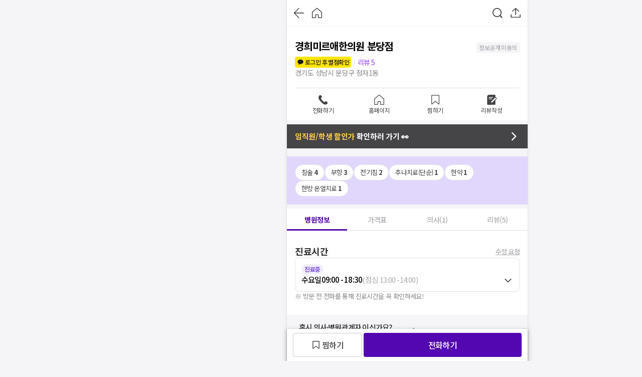

--- FILE ---
content_type: text/html; charset=utf-8
request_url: https://id.abr.ge/api/v2/third-party-cookie/identifier.html?requestID=279751174
body_size: 443
content:
<!DOCTYPE html>
<html>
<head><meta charset="utf-8"></head>
<body>

<pre>
    requestID: 279751174
    Reply: map[uuid:af9626db-7fa6-4dfc-b404-9f9d196b798e]
</pre>
<script>
    var message = {
        requestID: '279751174',
        
        reply: (document.cookie.indexOf('ab180ClientId=') !== -1) ? {"uuid":"af9626db-7fa6-4dfc-b404-9f9d196b798e"} : { error: 'Third party cookie is not supported' }
        
    }

    window.parent.postMessage(
        
        JSON.stringify(message)
        
    , '*');
</script>
</body>
</html>


--- FILE ---
content_type: text/css
request_url: https://d23zwvh2kbhdec.cloudfront.net/mdd_nextjs_bean/1.7.539/_next/static/css/43afb914c00f2972.css
body_size: 384
content:
.styles_IconBtnFilledRoundL__uK1ld{display:flex;align-items:center;justify-content:center;box-sizing:border-box;height:32px;width:32px;border-radius:120px}.styles_IconBtnFilledRoundL__uK1ld :hover{cursor:pointer}.styles_IconBtnFilledRoundM__OpZ7s{display:flex;align-items:center;justify-content:center;box-sizing:border-box;height:28px;width:28px;border-radius:120px}.styles_IconBtnFilledRoundM__OpZ7s :hover{cursor:pointer}.styles_IconBtnFilledRoundS__2Xq8f{display:flex;align-items:center;justify-content:center;box-sizing:border-box;height:24px;width:24px;border-radius:120px}.styles_IconBtnFilledRoundS__2Xq8f :hover{cursor:pointer}.styles_IconBtnFilledRoundXS__lOXOU{display:flex;align-items:center;justify-content:center;box-sizing:border-box;height:20px;width:20px;border-radius:120px}.styles_IconBtnFilledRoundXS__lOXOU :hover{cursor:pointer}.styles_IconBtnFilledRoundXXS__5IbiA{display:flex;align-items:center;justify-content:center;box-sizing:border-box;height:16px;width:16px;border-radius:120px}.styles_IconBtnFilledRoundXXS__5IbiA :hover{cursor:pointer}.styles_IconBtnFilledSquareL__9yv2f{display:flex;align-items:center;justify-content:center;box-sizing:border-box;height:32px;width:32px;border-radius:4px}.styles_IconBtnFilledSquareL__9yv2f :hover{cursor:pointer}.styles_IconBtnFilledSquareM___MZWP{display:flex;align-items:center;justify-content:center;box-sizing:border-box;height:28px;width:28px;border-radius:4px}.styles_IconBtnFilledSquareM___MZWP :hover{cursor:pointer}.styles_IconBtnFilledSquareS__8WL3s{display:flex;align-items:center;justify-content:center;box-sizing:border-box;height:24px;width:24px;border-radius:4px}.styles_IconBtnFilledSquareS__8WL3s :hover{cursor:pointer}.styles_IconBtnFilledSquareXS__rWfYZ{display:flex;align-items:center;justify-content:center;box-sizing:border-box;height:20px;width:20px;border-radius:4px}.styles_IconBtnFilledSquareXS__rWfYZ :hover{cursor:pointer}.styles_IconBtnFilledSquareXXS__uuqVe{display:flex;align-items:center;justify-content:center;box-sizing:border-box;height:16px;width:16px;border-radius:4px}.styles_IconBtnFilledSquareXXS__uuqVe :hover{cursor:pointer}.styles_IconBtnOutlinedRoundL__fXy5N{display:flex;align-items:center;justify-content:center;box-sizing:border-box;height:32px;width:32px;border-radius:120px}.styles_IconBtnOutlinedRoundL__fXy5N :hover{cursor:pointer}.styles_IconBtnOutlinedRoundM__4yLKe{display:flex;align-items:center;justify-content:center;box-sizing:border-box;height:28px;width:28px;border-radius:120px}.styles_IconBtnOutlinedRoundM__4yLKe :hover{cursor:pointer}.styles_IconBtnOutlinedRoundS__RPscZ{display:flex;align-items:center;justify-content:center;box-sizing:border-box;height:24px;width:24px;border-radius:120px}.styles_IconBtnOutlinedRoundS__RPscZ :hover{cursor:pointer}.styles_IconBtnOutlinedRoundXS__SsWZT{display:flex;align-items:center;justify-content:center;box-sizing:border-box;height:20px;width:20px;border-radius:120px}.styles_IconBtnOutlinedRoundXS__SsWZT :hover{cursor:pointer}.styles_IconBtnOutlinedRoundXXS__wrhqw{display:flex;align-items:center;justify-content:center;box-sizing:border-box;height:16px;width:16px;border-radius:120px}.styles_IconBtnOutlinedRoundXXS__wrhqw :hover{cursor:pointer}.styles_IconBtnOutlinedSquareL__fofM1{display:flex;align-items:center;justify-content:center;box-sizing:border-box;height:32px;width:32px;border-radius:4px}.styles_IconBtnOutlinedSquareL__fofM1 :hover{cursor:pointer}.styles_IconBtnOutlinedSquareM__YuHQ_{display:flex;align-items:center;justify-content:center;box-sizing:border-box;height:28px;width:28px;border-radius:4px}.styles_IconBtnOutlinedSquareM__YuHQ_ :hover{cursor:pointer}.styles_IconBtnOutlinedSquareS__750MO{display:flex;align-items:center;justify-content:center;box-sizing:border-box;height:24px;width:24px;border-radius:4px}.styles_IconBtnOutlinedSquareS__750MO :hover{cursor:pointer}.styles_IconBtnOutlinedSquareXS__UwbF_{display:flex;align-items:center;justify-content:center;box-sizing:border-box;height:20px;width:20px;border-radius:4px}.styles_IconBtnOutlinedSquareXS__UwbF_ :hover{cursor:pointer}.styles_IconBtnOutlinedSquareXXS__ptkRZ{display:flex;align-items:center;justify-content:center;box-sizing:border-box;height:16px;width:16px;border-radius:4px}.styles_IconBtnOutlinedSquareXXS__ptkRZ :hover{cursor:pointer}.styles_bannerContainer__gI75a{display:flex;flex-direction:row;align-items:center;justify-content:space-between;position:-webkit-sticky;position:sticky;background-color:#f1edfc;padding:13px 12px;z-index:400}.styles_bannerContainer__gI75a .styles_centerContainer__fnUEP{display:flex;flex-direction:row;align-items:center;justify-content:center;font-size:15px;font-weight:700;line-height:22px;letter-spacing:-.3px;color:#454447;gap:6px}.styles_hidden__8E_Y9{display:none}

--- FILE ---
content_type: text/css
request_url: https://d23zwvh2kbhdec.cloudfront.net/mdd_nextjs_bean/1.7.539/_next/static/css/0d11013d4cdccb8a.css
body_size: 3923
content:
.styles_divider__Og81G{height:100%;background:#e2e1e5}.styles_bannerBox__IgIbb{display:flex;align-items:center;justify-content:space-between;border-radius:8px;padding:12px 16px;background-color:#f5f5f7}.styles_bannerTextBox___7L8_{text-align:start}.styles_bannerTitle__bp_yA{font-size:15px;font-weight:500;line-height:22px;letter-spacing:-.8px;color:#5e5d61}.styles_bannerSubTitle__QVE4e{font-size:13px;font-weight:400;line-height:18px;letter-spacing:-.6px;color:#1450dd}.styles_circle__eeae_{display:flex;align-items:center;justify-content:center;width:32px;height:32px;border-radius:16px;background-color:#fff}.styles_container__Ch65N{display:flex;align-items:center;justify-content:space-between}.styles_headline__KRiur{display:flex;align-items:flex-end;position:relative}.styles_center__Dgpbt{display:flex;align-items:center;justify-content:center;width:100%}.styles_between__K9Cvg{display:flex;justify-content:space-between;width:100%}.styles_subText__JpDc_{font-size:13px;font-weight:400;line-height:18px;letter-spacing:-.6px;margin-left:2px;color:#acabb0}.styles_iconDiv__gCEcH{display:flex;align-items:center;padding-bottom:2px}.styles_iconDiv__gCEcH.styles_cursor__3BX38{cursor:pointer}.styles_container__3GqFm{width:100%}.styles_containerWithErrorMessage__Z_P8m{min-height:66px}.styles_textInput__87Uvs{height:48px;display:flex;flex-direction:row;align-items:center;gap:10px;border:1px solid #e2e1e5;border-radius:4px;background-color:#fff;color:#000;transition:border .2s ease-in;cursor:text}.styles_textInput__87Uvs>input{width:100%;background:transparent;border:none;outline:none;caret-color:#5307b0}.styles_textInput__87Uvs>input::placeholder{color:#cbcacf}.styles_textInput__87Uvs>svg{cursor:pointer}.styles_textInput__87Uvs.styles_outlined__HRmRj{padding:0 12px}.styles_textInput__87Uvs.styles_outlined__HRmRj:focus-within{border:1px solid #5307b0}.styles_textInput__87Uvs.styles_outlined__HRmRj>input{font-size:15px;font-weight:400;line-height:22px;letter-spacing:-.6px}.styles_textInput__87Uvs.styles_outlined__HRmRj.styles_error__eqb5h{border-color:#e51927}.styles_textInput__87Uvs.styles_underlined__dRTnV{padding:0 4px;border-radius:0;border:0;border-bottom:1px solid #e2e1e5}.styles_textInput__87Uvs.styles_underlined__dRTnV:focus-within{border-bottom:1px solid #5307b0}.styles_textInput__87Uvs.styles_underlined__dRTnV>input{font-size:15px;font-weight:500;line-height:22px;letter-spacing:-.8px}.styles_textInput__87Uvs.styles_underlined__dRTnV.styles_error__eqb5h{border-bottom:1px solid #e51927}.styles_errorMessage__sVFIa{font-size:12px;font-weight:400;line-height:18px;letter-spacing:-.4px;color:#e51927}.styles_deleteIcon__EBqz9{display:flex;cursor:pointer}.styles_deleteIcon__EBqz9.styles_hidden__D5_Ru{display:none!important}.styles_container___S8E9{width:100%}.styles_containerWithErrorMessage__0t9mk{min-height:66px}.styles_textInput__IIyLd{height:48px;display:flex;flex-direction:row;align-items:center;gap:10px;border:1px solid #e2e1e5;border-radius:4px;padding:0 12px;box-sizing:border-box;background-color:#fff;color:#454447;transition:border .2s ease-in;cursor:text}.styles_textInput__IIyLd.styles_outlined__vQXIM:focus-within{border:1px solid #5307b0}.styles_textInput__IIyLd.styles_outlined__vQXIM>input{font-size:15px;font-weight:400;line-height:22px;letter-spacing:-.6px}.styles_textInput__IIyLd.styles_outlined__vQXIM.styles_error__Tc9Sr{border-color:#e51927}.styles_textInput__IIyLd.styles_underlined__I64ek{border-radius:0;border:0;border-bottom:1px solid #e2e1e5}.styles_textInput__IIyLd.styles_underlined__I64ek:focus-within{border-bottom:1px solid #5307b0}.styles_textInput__IIyLd.styles_underlined__I64ek>input{font-size:15px;font-weight:500;line-height:22px;letter-spacing:-.8px}.styles_textInput__IIyLd.styles_underlined__I64ek.styles_error__Tc9Sr{border-bottom:1px solid #e51927}.styles_textInput__IIyLd>input{width:100%;background:transparent;border:none;outline:none;caret-color:#5307b0}.styles_textInput__IIyLd>input::placeholder{color:#cbcacf}.styles_errorMessage__zDCDs{font-size:12px;font-weight:400;line-height:18px;letter-spacing:-.4px;color:#e51927}.styles_deleteIcon__4j8Ob{display:flex;cursor:pointer}.styles_deleteIcon__4j8Ob.styles_hidden__9wP0y{display:none!important}.styles_findInfoContainer__zC84_{display:flex;align-items:center;justify-content:center;margin-top:16px}.styles_findInfoText__pL0MN{font-size:13px;font-weight:500;line-height:18px;letter-spacing:-.6px;text-decoration:underline;color:#acabb0}.styles_serverError__3w8U2{font-size:12px;font-weight:400;line-height:18px;letter-spacing:-.4px;margin-bottom:8px;color:#e51927}.styles_inputWrapper__hJFnl{margin-bottom:8px}.styles_or__fcA6o{display:flex;align-items:center;margin-top:12px}.styles_orText__cfiKj{font-size:12px;font-weight:500;line-height:18px;letter-spacing:-.6px;padding:0 9px;color:#cbcacf;white-space:nowrap}.styles_bottom__m2Mja{display:flex;align-items:center;justify-content:flex-start}.styles_bottomLabel__0zxl_{font-size:13px;font-weight:500;line-height:18px;letter-spacing:-.6px;color:#acabb0;margin-right:8px}.styles_bottomButton__eSFst{font-size:13px;font-weight:500;line-height:18px;letter-spacing:-.4px;color:#7e4fdb}.styles_container__lmxJJ{padding:24px 20px;width:100%;height:100%;box-sizing:border-box}.styles_strongheadline__07gwY{color:#5307b0}.styles_tooltip__SiYKC{height:auto}.styles_tooltip__SiYKC .styles_tooltipContent__B_qhf{font-size:15px;font-weight:400;line-height:22px;letter-spacing:-.6px;width:max-content;color:#fff}.styles_tooltip__SiYKC .styles_tooltipContent__B_qhf em{font-style:normal;color:#ffce47}.styles_container__G7zU4{padding:24px 20px;width:100%;height:100%;box-sizing:border-box}.styles_content__arhmn,.styles_firstContent__25ZKH{font-size:13px;font-weight:400;line-height:18px;letter-spacing:-.6px;color:#454447;margin-top:4px}.styles_contentViolet__sZUET{color:#5307b0}.styles_firstContent__25ZKH{margin-top:12px;margin-bottom:20px}.styles_subTitle__vlGrQ{font-size:15px;font-weight:700;line-height:22px;letter-spacing:-.3px;color:#000;margin-top:20px}.styles_container__R8rKz{padding:24px 20px;width:100%;height:100%;box-sizing:border-box}.styles_strongheadline__UQDmu{color:#5307b0}.styles_signUpReason__a77xm{font-size:13px;font-weight:500;line-height:18px;letter-spacing:-.6px;text-decoration:underline;color:#acabb0;margin-top:8px;margin-bottom:20px}.styles_tooltip__jVRPz{height:auto}.styles_tooltip__jVRPz .styles_tooltipContent__uC7dm{font-size:15px;font-weight:400;line-height:22px;letter-spacing:-.6px;width:max-content;color:#fff}.styles_tooltip__jVRPz .styles_tooltipContent__uC7dm em{font-style:normal;color:#ffce47}.styles_inputContainer__x29EB{display:flex;flex-direction:column;gap:8px}.styles_container__JY2x_{display:flex;align-items:center;justify-content:center;flex-shrink:0;width:22px;height:22px;background:#fff;border:1px solid #87868a;border-radius:2px;box-sizing:border-box;transition:background-color .1s ease-in;cursor:pointer}.styles_container__JY2x_.styles_selected__WQy1w{background:#5307b0;border:none}.styles_container__JY2x_.styles_selected__WQy1w.styles_selected__WQy1w>svg{display:flex}.styles_container__JY2x_.styles_unselected2__7iJMO>svg{display:none}.styles_container__JY2x_.styles_disabled__FRRgJ{border-color:#efeff2;pointer-events:none;cursor:default}.styles_container__JY2x_.styles_disabled__FRRgJ.styles_disabled__FRRgJ.styles_selected__WQy1w{background:#efeff2;border:none}.styles_agreeContainer__hhycJ{display:flex;flex-direction:row;align-items:flex-start;justify-content:flex-start;padding-left:4px;gap:4px}.styles_agreeContainer__hhycJ .styles_checkboxContainer__PADZp{margin-top:2px}.styles_agreeRow__EkDOO{display:flex;flex-direction:row;align-items:center;justify-content:flex-start;gap:4px}.styles_agreeRow__EkDOO .styles_termsText__8KfLX{font-size:12px;font-weight:500;line-height:18px;letter-spacing:-.6px;text-decoration:underline;color:#acabb0}.styles_agreeCol__AEiiO{display:flex;flex-direction:column;align-items:flex-start;justify-content:flex-start}.styles_helpText__PX2Q_{font-size:12px;font-weight:400;line-height:18px;letter-spacing:-.4px;color:#87868a}.styles_agreeSection__8JNZW{display:flex;flex-direction:column;gap:12px;padding:24px 0}.styles_agreeAllRow__j9VWO,.styles_agreeRow__ZwuFL{display:flex;flex-direction:row;justify-content:flex-start;margin-left:4px;vertical-align:middle}.styles_agreeAllRow__j9VWO{margin-top:0;margin-bottom:6px}.styles_agreeLabel__TsRMs{font-size:13px;font-weight:400;line-height:18px;letter-spacing:-.6px;color:#454447;margin-top:3px;margin-left:4px}.styles_agreeAllLabel__LNxqw{font-size:14px;font-weight:500;line-height:20px;letter-spacing:-.4px;color:#454447;margin-left:4px}.styles_termsText__7apHY{font-size:12px;font-weight:500;line-height:18px;letter-spacing:-.6px;text-decoration:underline;color:#acabb0;padding:0;margin-left:4px}.styles_serverError__BJ3ZH{font-size:12px;font-weight:400;line-height:18px;letter-spacing:-.4px;margin-bottom:8px;color:#e51927}.styles_tooltip__XLsQT{height:auto}.styles_tooltip__XLsQT .styles_tooltipContent__Y_2G8{font-size:15px;font-weight:400;line-height:22px;letter-spacing:-.6px;width:max-content;color:#fff}.styles_tooltip__XLsQT .styles_tooltipContent__Y_2G8 em{font-style:normal;color:#ffce47}.styles_container__lERX6{padding:24px 20px;width:100%;box-sizing:border-box}.styles_strongheadline__j5wun{color:#5307b0}.styles_signUpReason__2FsB8{font-size:13px;font-weight:500;line-height:18px;letter-spacing:-.6px;text-decoration:underline;color:#acabb0;margin-top:8px;margin-bottom:20px}.styles_IconBtnFilledRoundL__uK1ld{display:flex;align-items:center;justify-content:center;box-sizing:border-box;height:32px;width:32px;border-radius:120px}.styles_IconBtnFilledRoundL__uK1ld :hover{cursor:pointer}.styles_IconBtnFilledRoundM__OpZ7s{display:flex;align-items:center;justify-content:center;box-sizing:border-box;height:28px;width:28px;border-radius:120px}.styles_IconBtnFilledRoundM__OpZ7s :hover{cursor:pointer}.styles_IconBtnFilledRoundS__2Xq8f{display:flex;align-items:center;justify-content:center;box-sizing:border-box;height:24px;width:24px;border-radius:120px}.styles_IconBtnFilledRoundS__2Xq8f :hover{cursor:pointer}.styles_IconBtnFilledRoundXS__lOXOU{display:flex;align-items:center;justify-content:center;box-sizing:border-box;height:20px;width:20px;border-radius:120px}.styles_IconBtnFilledRoundXS__lOXOU :hover{cursor:pointer}.styles_IconBtnFilledRoundXXS__5IbiA{display:flex;align-items:center;justify-content:center;box-sizing:border-box;height:16px;width:16px;border-radius:120px}.styles_IconBtnFilledRoundXXS__5IbiA :hover{cursor:pointer}.styles_IconBtnFilledSquareL__9yv2f{display:flex;align-items:center;justify-content:center;box-sizing:border-box;height:32px;width:32px;border-radius:4px}.styles_IconBtnFilledSquareL__9yv2f :hover{cursor:pointer}.styles_IconBtnFilledSquareM___MZWP{display:flex;align-items:center;justify-content:center;box-sizing:border-box;height:28px;width:28px;border-radius:4px}.styles_IconBtnFilledSquareM___MZWP :hover{cursor:pointer}.styles_IconBtnFilledSquareS__8WL3s{display:flex;align-items:center;justify-content:center;box-sizing:border-box;height:24px;width:24px;border-radius:4px}.styles_IconBtnFilledSquareS__8WL3s :hover{cursor:pointer}.styles_IconBtnFilledSquareXS__rWfYZ{display:flex;align-items:center;justify-content:center;box-sizing:border-box;height:20px;width:20px;border-radius:4px}.styles_IconBtnFilledSquareXS__rWfYZ :hover{cursor:pointer}.styles_IconBtnFilledSquareXXS__uuqVe{display:flex;align-items:center;justify-content:center;box-sizing:border-box;height:16px;width:16px;border-radius:4px}.styles_IconBtnFilledSquareXXS__uuqVe :hover{cursor:pointer}.styles_IconBtnOutlinedRoundL__fXy5N{display:flex;align-items:center;justify-content:center;box-sizing:border-box;height:32px;width:32px;border-radius:120px}.styles_IconBtnOutlinedRoundL__fXy5N :hover{cursor:pointer}.styles_IconBtnOutlinedRoundM__4yLKe{display:flex;align-items:center;justify-content:center;box-sizing:border-box;height:28px;width:28px;border-radius:120px}.styles_IconBtnOutlinedRoundM__4yLKe :hover{cursor:pointer}.styles_IconBtnOutlinedRoundS__RPscZ{display:flex;align-items:center;justify-content:center;box-sizing:border-box;height:24px;width:24px;border-radius:120px}.styles_IconBtnOutlinedRoundS__RPscZ :hover{cursor:pointer}.styles_IconBtnOutlinedRoundXS__SsWZT{display:flex;align-items:center;justify-content:center;box-sizing:border-box;height:20px;width:20px;border-radius:120px}.styles_IconBtnOutlinedRoundXS__SsWZT :hover{cursor:pointer}.styles_IconBtnOutlinedRoundXXS__wrhqw{display:flex;align-items:center;justify-content:center;box-sizing:border-box;height:16px;width:16px;border-radius:120px}.styles_IconBtnOutlinedRoundXXS__wrhqw :hover{cursor:pointer}.styles_IconBtnOutlinedSquareL__fofM1{display:flex;align-items:center;justify-content:center;box-sizing:border-box;height:32px;width:32px;border-radius:4px}.styles_IconBtnOutlinedSquareL__fofM1 :hover{cursor:pointer}.styles_IconBtnOutlinedSquareM__YuHQ_{display:flex;align-items:center;justify-content:center;box-sizing:border-box;height:28px;width:28px;border-radius:4px}.styles_IconBtnOutlinedSquareM__YuHQ_ :hover{cursor:pointer}.styles_IconBtnOutlinedSquareS__750MO{display:flex;align-items:center;justify-content:center;box-sizing:border-box;height:24px;width:24px;border-radius:4px}.styles_IconBtnOutlinedSquareS__750MO :hover{cursor:pointer}.styles_IconBtnOutlinedSquareXS__UwbF_{display:flex;align-items:center;justify-content:center;box-sizing:border-box;height:20px;width:20px;border-radius:4px}.styles_IconBtnOutlinedSquareXS__UwbF_ :hover{cursor:pointer}.styles_IconBtnOutlinedSquareXXS__ptkRZ{display:flex;align-items:center;justify-content:center;box-sizing:border-box;height:16px;width:16px;border-radius:4px}.styles_IconBtnOutlinedSquareXXS__ptkRZ :hover{cursor:pointer}.styles_bannerWrapper__1ZCQd{display:flex;align-items:center;justify-content:space-between;margin-top:8px;border-radius:8px;padding:12px 16px;background-color:#ebe8c3}.styles_bannerWrapper__1ZCQd .styles_introduce__bM7yM{font-size:13px;font-weight:400;line-height:18px;letter-spacing:-.6px;color:#87868a}.styles_bannerWrapper__1ZCQd .styles_introduce__bM7yM .styles_mallOpen__FKwBf{font-size:15px;font-weight:700;line-height:22px;letter-spacing:-.3px;color:#000}.styles_bannerWrapper__1ZCQd .styles_introduce__bM7yM .styles_mallOpen__FKwBf strong{color:#1664eb}.styles_bannerWrapper__1ZCQd .styles_introduce__bM7yM .styles_showMallPrice__FcEcL{font-size:13px;font-weight:400;line-height:18px;letter-spacing:-.6px;color:#87868a}.styles_container__6T6C3{padding:24px 20px;width:100%;height:100%;box-sizing:border-box}.styles_content__DRAdq{font-size:16px;font-weight:400;line-height:24px;letter-spacing:-.6px;margin-bottom:4px}.styles_contentBold__A4_tt{font-size:18px;font-weight:700;line-height:26px;letter-spacing:-.4px;margin-bottom:24px;text-align:center;word-break:keep-all}.styles_btn__Jc16H{display:flex;align-items:center;justify-content:flex-end;width:100%}.styles_container__NZMic{box-sizing:border-box;border-radius:8px;border:1px solid #e2e1e5;padding:16px 8px;display:flex;flex-direction:column;align-items:center;gap:4px}.styles_container__NZMic .styles_logoNameSection__r2qau{display:flex;flex-direction:column;justify-content:center;width:100%;height:36px;text-align:center}.styles_container__NZMic .styles_logoNameSection__r2qau .styles_logoName__nrcam{font-size:14px;font-weight:400;line-height:20px;letter-spacing:-.6px;color:#454447}.styles_container__NZMic .styles_logoNameSection__r2qau .styles_logoSubName__NoXEz{font-size:11px;font-weight:400;line-height:16px;letter-spacing:-.6px;color:#454447}.styles_container__HlOhy .styles_title__6VvQ8{font-size:18px;font-weight:700;line-height:26px;letter-spacing:-.4px;color:#000;margin-top:8px;margin-bottom:4px}.styles_container__HlOhy .styles_logoBtnSection__X9y_m{display:flex;flex-direction:row;gap:8px}.styles_container__HlOhy .styles_logoBtnSection__X9y_m .styles_logoBtn___8o_r{flex-grow:1}.styles_container__HlOhy .styles_logoBtnSection__X9y_m .styles_isSelected__tm0tz{border:2px solid #7e4fdb;background:#f8f7fc}.styles_container__f8v5P{display:flex;align-items:center;overflow-x:hidden}.styles_container__f8v5P .styles_tab__vxMVq{flex:1 1;position:relative;cursor:pointer;user-select:none;-webkit-user-select:none;-moz-user-select:none;-ms-user-select:none}.styles_container__f8v5P .styles_tab__vxMVq .styles_labelContainer__Gz2o5,.styles_container__f8v5P .styles_tab__vxMVq .styles_label__BEZFi{text-align:center}.styles_container__f8v5P .styles_tab__vxMVq.styles_unselected__pFywB{padding:12px 0 11px;border-bottom:1px solid #e2e1e5}.styles_container__f8v5P .styles_tab__vxMVq.styles_unselected__pFywB .styles_label__BEZFi{font-size:14px;font-weight:500;line-height:20px;letter-spacing:-.4px;color:#acabb0}.styles_container__f8v5P .styles_tab__vxMVq.styles_selected__m8uo2{padding:12px 0 9px;border-bottom:3px solid #5307b0}.styles_container__f8v5P .styles_tab__vxMVq.styles_selected__m8uo2 .styles_label__BEZFi{font-size:14px;font-weight:700;line-height:20px;letter-spacing:-.5px;color:#5307b0}.styles_container__f8v5P .styles_divider__mtPkg{width:1px;background-color:#e2e1e5}.styles_dot__Unz0D{width:5px;height:5px;background-color:#fa3442;border-radius:6px;position:absolute;left:50%;top:50%;transform:translate(44px,-10px)}.styles_container__tVgM4{display:flex;flex-direction:column;gap:16px;padding:24px 20px}.styles_container__tVgM4 .styles_headerTitle__jZxmZ em{font-style:normal;color:#e51927}.styles_container__tVgM4 .styles_inputItem__moNBz{display:flex;flex-direction:column;flex-grow:1;gap:4px}.styles_container__tVgM4 .styles_inputItem__moNBz .styles_inputTitle__5_7JI{font-size:15px;font-weight:700;line-height:22px;letter-spacing:-.3px;color:#454447}.styles_container__tVgM4 .styles_certBtnContainer__PIVE7 .styles_title__z2Ew5{font-size:14px;font-weight:500;line-height:20px;letter-spacing:-.4px;color:#7e4fdb}.styles_container__tVgM4 .styles_certBtnContainer__PIVE7 .styles_termSection__UUOnh{display:flex;flex-direction:row;justify-content:space-between}.styles_container__tVgM4 .styles_certBtnContainer__PIVE7 .styles_termSection__UUOnh .styles_termTitle__zIHFj{font-size:14px;font-weight:400;line-height:20px;letter-spacing:-.6px;color:#454447}.styles_container__tVgM4 .styles_certBtnContainer__PIVE7 .styles_termSection__UUOnh .styles_termDetail__AnuqN{font-size:13px;font-weight:500;line-height:18px;letter-spacing:-.6px;text-decoration:underline;color:#acabb0}.styles_container__tVgM4 .styles_certBtnContainer__PIVE7 .styles_btn__ykZ2R{padding:16px 0;background-color:#fff}.styles_container__eX_Ym{width:100%}.styles_textInput__UyTsg{display:flex;flex-direction:row;align-items:center;gap:10px;border:2px solid #5307b0;border-radius:4px;padding:0 12px;background-color:#fff;color:#000;cursor:text}.styles_textInput__UyTsg>input{font-size:15px;font-weight:400;line-height:22px;letter-spacing:-.6px;width:100%;background:transparent;border:none;outline:none}.styles_textInput__UyTsg>input::placeholder{color:#cbcacf}.styles_icon__5voZF{display:flex;flex-direction:row;align-items:center;gap:12px}.styles_deleteIcon__JC8u2{display:flex;cursor:pointer}.styles_deleteIcon__JC8u2.styles_hidden__aqZY3{display:none!important}.styles_searchIcon__wGRFR{display:flex;cursor:pointer}.styles_font__2ORwY{color:#7e4fdb;background-color:transparent}.styles_background__u_wJd{color:#454447;background-color:#fff9c9}.styles_container__dTAjr{width:22px;height:22px;border-radius:50%;flex-shrink:0;border:1px solid #87868a;position:relative;cursor:pointer;background:#fff;box-sizing:border-box;transition:border .1s ease-in}.styles_container__dTAjr.styles_selected__kI3CF{border:1px solid #5307b0}.styles_container__dTAjr.styles_disabled__jUPfV{border-color:#efeff2;pointer-events:none;cursor:default}.styles_circle__iJOJj{width:16px;height:16px;background:#5307b0;border-radius:50%;transition:opacity .1s ease-in;position:absolute;top:0;left:0;bottom:0;right:0;margin:auto;opacity:0}.styles_circle__iJOJj.styles_selected__kI3CF{opacity:1}.styles_circle__iJOJj.styles_disabled__jUPfV{background-color:#efeff2;pointer-events:none;cursor:default}.styles_container__Ho6R7{display:flex;flex-direction:row;justify-content:space-between;flex-wrap:wrap;padding:8px;border-radius:8px;background-color:#f5f5f7}.styles_container__Ho6R7 .styles_newLine__pou4d{flex-basis:100%;height:0}.styles_container__hpMjl{display:flex;flex-direction:row;align-items:flex-start;box-sizing:border-box;gap:10px;width:100%;cursor:pointer;padding:17px 16px}.styles_supportingTextContainer__my5jf{display:-webkit-box;-webkit-line-clamp:2;-webkit-box-orient:vertical;font-size:15px;font-weight:400;line-height:22px;letter-spacing:-.6px;color:#000;overflow:hidden;text-overflow:ellipsis}.styles_bannerWithBody__f65uB{display:flex;flex-direction:column;align-items:flex-start;gap:8px;overflow:hidden;flex:1 1}.styles_bannerWithBody__f65uB .styles_body__Ghj9n{display:flex;flex-direction:column;width:100%;gap:8px;flex:1 1;overflow:hidden}.styles_bannerWithBody__f65uB .styles_body__Ghj9n .styles_emptyText__6tTbE{font-size:15px;font-weight:400;line-height:22px;letter-spacing:-.6px;display:flex;flex-direction:column;align-items:center;justify-content:center;flex:1 1;color:#acabb0}.styles_bannerWithBody__f65uB .styles_belongsList__MOKc1{display:flex;flex-direction:row;flex-wrap:wrap;overflow-y:auto;align-content:flex-start}.styles_bannerWithBody__f65uB .styles_belongsList__MOKc1 .styles_belongsItem__IGR2l{width:50%}@media(max-width:300px){.styles_bannerWithBody__f65uB .styles_belongsList__MOKc1 .styles_belongsItem__IGR2l{width:100%}}.styles_bannerWithBody__f65uB .styles_belongsList__MOKc1 .styles_belongsItem__IGR2l>div{height:56px;padding-top:unset;padding-bottom:unset;align-items:center!important}.styles_bannerWithBody__f65uB .styles_belongsList__MOKc1 .styles_belongsItem__IGR2l span{overflow:hidden;text-overflow:ellipsis;display:-webkit-box;-webkit-line-clamp:2;-webkit-box-orient:vertical}.styles_bannerWithBody__f65uB .styles_belongsList__MOKc1 .styles_newLine__QXOvh{flex-basis:100%;height:0}.styles_tooltip__mBEOs{height:auto;width:max-content}.styles_tooltip__mBEOs .styles_naverCookieTooltipFont__AXh40{font-size:15px;font-weight:400;line-height:22px;letter-spacing:-.6px;color:#fff;text-align:center}.styles_tooltip__mBEOs .styles_naverCookieTooltipFont__AXh40 em{font-size:15px;font-weight:700;line-height:22px;letter-spacing:-.3px;color:#00dc64;font-style:normal}.styles_container__LuXyA{text-align:center;padding-top:40px}.styles_container__LuXyA .styles_guide__zET9L{display:flex;flex-direction:column;gap:12px;margin-bottom:8px}.styles_container__LuXyA .styles_guide__zET9L .styles_description1__L3ZV_{font-size:15px;font-weight:400;line-height:22px;letter-spacing:-.6px;color:#454447}.styles_container__LuXyA .styles_guide__zET9L .styles_mainSection__E9Gst{border-radius:8px;background-color:#f1edfc;padding:24px 20px}.styles_container__LuXyA .styles_guide__zET9L .styles_mainSection__E9Gst .styles_headline__3n7Hn{font-size:21px;font-weight:700;line-height:30px;letter-spacing:-.8px;color:#000;margin-bottom:8px}.styles_container__LuXyA .styles_guide__zET9L .styles_mainSection__E9Gst .styles_headline__3n7Hn em{font-style:normal;color:#7e4fdb}.styles_container__LuXyA .styles_guide__zET9L .styles_mainSection__E9Gst .styles_description2__ia0gM{font-size:13px;font-weight:400;line-height:18px;letter-spacing:-.6px;color:#2d2c2e}.styles_content__9qxrq{display:flex;flex-direction:column;height:calc(100% - 52px - 16px - 48px);max-height:100%}.styles_content__9qxrq .styles_imgContainer__KCSNC{flex-shrink:1;height:calc(100% - 56px);padding-bottom:8px}.styles_content__9qxrq .styles_imgContainer__KCSNC img{width:100%;height:100%;object-fit:contain}.styles_tooltip__RSIXP{height:auto;width:max-content}.styles_tooltip__RSIXP .styles_naverCookieTooltipFont__fGWxT{font-size:15px;font-weight:400;line-height:22px;letter-spacing:-.6px;color:#fff;text-align:center}.styles_tooltip__RSIXP .styles_naverCookieTooltipFont__fGWxT em{font-size:15px;font-weight:700;line-height:22px;letter-spacing:-.3px;color:#00dc64;font-style:normal}.styles_container__TRzDF{display:flex;flex-direction:row;align-items:center;justify-content:space-between;position:relative;width:100%;height:64px;padding:12px;border-radius:7px;box-sizing:border-box;background-color:#1b76f5;font-family:GmarketSans;overflow:hidden}.styles_container__TRzDF .styles_content__3wOzQ{display:flex;flex-direction:column;align-content:center;align-items:flex-start}.styles_container__TRzDF .styles_content__3wOzQ .styles_subHead__Ue4GU{font-size:13px;font-weight:400;line-height:18px;letter-spacing:-.6px;color:#ffe88a}.styles_container__TRzDF .styles_content__3wOzQ .styles_head__Q7tar{font-size:15px;font-weight:700;line-height:22px;letter-spacing:-.3px;color:#fff}.styles_container__TRzDF .styles_icon__TXyHV{position:absolute;opacity:.25;top:-40px;right:-24px}.styles_modalContainer__gl_mG{background-color:transparent}.styles_container__qBz7i{display:flex;flex-direction:column;gap:8px;padding:24px 20px;background-color:#fff;border-radius:8px}.styles_container__qBz7i .styles_unselectedCategoryTab__NtGaE{padding:12px 0 11px;border-bottom:1px solid #acabb0;font-size:16px;font-weight:500;line-height:24px;letter-spacing:-.6px;color:#acabb0}.styles_container__qBz7i .styles_selectedCategoryTab__mM3_q{padding:12px 0 9px;border-bottom:3px solid #5307b0;font-size:16px;font-weight:700;line-height:24px;letter-spacing:-.6px;color:#5307b0}.styles_header__pPH5h{display:flex;flex-direction:column;gap:8px}.styles_header__pPH5h .styles_infoText__PePDU{font-size:13px;font-weight:400;line-height:18px;letter-spacing:-.6px;color:#5e5d61}.styles_gap__K0Sbi{margin-top:8px}.styles_tabFixed__cqXii{overflow-x:visible}

--- FILE ---
content_type: text/javascript
request_url: https://d23zwvh2kbhdec.cloudfront.net/mdd_nextjs_bean/1.7.539/_next/static/chunks/863-20afa781bbac7ac6.js
body_size: 5437
content:
(self.webpackChunk_N_E=self.webpackChunk_N_E||[]).push([[863],{56520:function(e,t,n){"use strict";var i=n(85893);n(67294);var r=n(27446),l=n(40212),s=n(88842);let o=e=>{let{container:t,content:n,disabled:o,onClick:a}=e;return(0,i.jsx)(s.Z,{componentType:s.r.BtnOutlinedRoundL,container:{size:{height:"48px",paddingX:"16px",minWidth:t.minWidth},border:{color:t.borderColor,radius:"120px"},background:{color:t.backgroundColor||l.Z.White,disabledColor:l.Z.Neutral20},transitionDuration:t.transitionDuration,className:t.className},content:{label:{text:n.label.text,typo:n.label.typo||r.Z.S1_16_M,color:n.label.color},leftIcon:n.leftIcon&&{name:n.leftIcon.name,width:20,height:20,color:n.leftIcon.color},rightIcon:n.rightIcon&&{name:n.rightIcon.name,width:20,height:20,color:n.rightIcon.color},disabledColor:l.Z.Neutral50},disabled:o,onClick:a})};t.Z=o},285:function(e,t,n){"use strict";var i=n(85893),r=n(67294),l=n(40212),s=n(27446),o=n(14746);let a=e=>{let{headline:t,headlineIcon:n,trailingComponent:a,headlinePosition:c="left"}=e,u=(0,r.useMemo)(()=>(0,i.jsx)("div",{style:{...s.Z.H3_24_B,color:l.Z.Neutral90},children:t}),[t]);return(0,i.jsx)(o.Z,{headline:u,headlineIcon:n,headlinePosition:c,trailingComponent:a})};t.Z=a},40611:function(e,t,n){"use strict";var i=n(85893),r=n(67294),l=n(40212),s=n(27446),o=n(14746);let a=e=>{let{headline:t,...n}=e,a=(0,r.useMemo)(()=>(0,i.jsx)("div",{style:{...s.Z.S3_18_B,color:l.Z.Neutral90},children:t}),[t]);return(0,i.jsx)(o.Z,{headline:a,...n})};t.Z=a},46297:function(e,t,n){"use strict";var i=n(85893),r=n(67294),l=n(9008),s=n.n(l);let o=e=>{let{structuredData:t}=e;return(0,i.jsx)(s(),{children:(0,i.jsx)("script",{type:"application/ld+json",dangerouslySetInnerHTML:{__html:JSON.stringify(t)}})})};t.Z=r.memo(o)},94484:function(e,t,n){"use strict";var i=n(85893),r=n(32801),l=n(1296),s=n(6296),o=n(9486),a=n(18120),c=n(60743),u=n.n(c);let d=e=>{let{source:t,major:n}=e;return(0,i.jsx)(s.Z,{href:l.Z.seniorTreatmentEstimateSubmitPage("안과"===n?"백내장수술":"임플란트"),className:u().imgContainer,"aria-hidden":!0,onClick:(e,n)=>{(0,o.rY)(t),(0,a.V)({source:t}),n()},children:(0,i.jsx)(r.Z,{name:"치과"===n?"ImplantEstimateBanner":"IOLEstimateBanner",fill:!0,style:{objectFit:"contain"}})})};t.Z=d},10034:function(e,t,n){"use strict";var i=n(85893),r=n(90706),l=n(40212),s=n(6789),o=n(3102),a=n.n(o);let c=e=>{let{content:t="",isVisible:n,toggleModal:o,onConfirm:c=o}=e;return(0,i.jsx)(s.Z,{isVisible:n,toggleModal:o,children:(0,i.jsxs)("div",{className:a().container,children:[(0,i.jsx)("p",{className:a().content,children:t}),(0,i.jsx)("div",{className:a().footer,children:(0,i.jsx)(r.Z,{content:{label:{text:"확인",color:l.Z.Violet40}},onClick:c})})]})})};t.Z=c},36588:function(e,t,n){"use strict";n.r(t);var i=n(85893),r=n(90706),l=n(40611),s=n(76088),o=n(40212),a=n(67294),c=n(1296),u=n(84544),d=n(11163),m=n(59333),f=n(98164),_=n(82860),h=n(6789),p=n(10034),g=n(40912),x=n.n(g);let y=e=>{let{isVisible:t,selfAuthPurpose:n="이벤트 신청",toggleModal:g,onModalHide:y}=e,j=(0,d.useRouter)(),{isVisible:v,toggle:Z}=(0,u.Cs)(),[C,b]=(0,a.useState)(!1),N=(0,a.useRef)(null),M=(0,a.useCallback)(()=>{null==y||y(C)},[y,C]),{onSelfAuthSuccessHandler:I,errorText:k}=(0,m.Z)({toggleModal:g,toggleSelfAuthAlreadyModal:Z,onSuccess:()=>b(!0)}),w=()=>{var e;"견적 이벤트 참여"===n&&(0,f.Z)("click_modal",{func:"fail_to_join_iol_viral_event",label:"본인인증이 필요합니다.",type:"pop-up",position:"iol_landing"},{amplitude:!0,firebase:!0}),null===(e=N.current)||void 0===e||e.openCertification()},B=(0,a.useCallback)(()=>{Z(),j.push(c.Z.infoPage())},[j,Z]);return(0,a.useEffect)(()=>{if(t){let e=null;"이벤트 신청"===n&&(e="event"),"예약 진행"===n&&(e="reservation"),"이벤트가 적용"===n&&(e="call_reservation"),"건강보험공단 연동"===n&&(e="nhis_sync"),"이벤트 참여"===n&&(e="viral_event"),"미리결제"===n&&(e="payment"),"인증자료 제출"===n&&(e="mall_image_cert"),"문의 작성"===n&&(e="complete_inquiry"),"신뢰성 높은 커뮤니티"===n&&(e="commnuity_write"),"견적 이벤트 참여"===n&&(e="iol_viral_event"),(0,f.Z)("view_cert_phone",{purpose:e},{amplitude:!0,firebase:!0})}},[t,n]),(0,i.jsxs)(i.Fragment,{children:[t&&(0,i.jsx)(s.Z,{ref:N,onSuccess:I}),(0,i.jsx)(h.Z,{isVisible:t,toggleModal:g,onModalHide:M,children:(0,i.jsxs)("div",{className:x().selfAuthModal,children:[(0,i.jsx)(l.Z,{headline:"본인 인증하기"}),(0,i.jsxs)("div",{className:x().descriptionAndBtn,children:[(0,i.jsxs)("p",{className:x().description,children:[(0,i.jsxs)("em",{children:[(0,_.oD)(n)," 위한"]})," 본인인증이 필요합니다. 어뷰징 방지와 서비스 품질 향상을 위해"," ",(0,i.jsx)("strong",{className:x().B3_15_B,children:"최초 1회의 본인인증"}),"을 진행하고 있으며, 수집된 개인정보는 보안정책에 따라 안전하게 보관됩니다."]}),(0,i.jsx)("div",{className:x().selfAuthBtnContainer,children:(0,i.jsx)(r.Z,{content:{label:{text:"인증하기",color:o.Z.Violet50}},onClick:w})})]})]})}),(0,i.jsx)(p.Z,{isVisible:v,toggleModal:Z,content:k,onConfirm:B})]})};t.default=a.memo(y)},33527:function(e,t,n){"use strict";var i=n(85893),r=n(40212),l=n(49798),s=n(94184),o=n.n(s),a=n(1296),c=n(6296),u=n(25675),d=n.n(u),m=n(9486),f=n(70926),_=n(96787),h=n(36588),p=n(11163),g=n(84544),x=n(34101),y=n(72269),j=n(67294),v=n(67078),Z=n.n(v);let C={S:40,M:56},b=e=>{let{size:t,position:n}=e,s=(0,p.useRouter)(),u=(0,y.Z)(),v=(0,j.useMemo)(()=>(null==u?void 0:u.customer.name)||(null==u?void 0:u.customer.kakaoName),[null==u?void 0:u.customer]),{isVisible:b,open:N,close:M}=(0,g.Cs)(),{isVisible:I,toggle:k}=(0,g.Cs)();return(0,i.jsxs)(i.Fragment,{children:[(0,i.jsxs)("div",{className:o()(Z().container,Z()[t]),children:[(0,i.jsxs)(c.Z,{className:Z().firstContainer,href:a.Z.CommunityMainPage("category=시력교정술 게시판"),onClick:(e,i)=>{(0,m.rY)("banner_".concat(n)),(0,_.s)({type:"M"===t?"action":"display",label:"M"===t?"병원/치료 질문은 모두닥 커뮤니티에서! 모두닥 회원들이 직접 답해드려요!":"모두닥 커뮤니티에서 시력교정술 고민 해결하기",function:"move_to_community",position:n}),i()},children:["M"===t&&(0,i.jsxs)(i.Fragment,{children:[(0,i.jsx)("div",{className:Z().modelImageWrapper,children:(0,i.jsx)(d(),{src:f.ZP.ModelImage,alt:"model image",width:250,className:Z().modelImage})}),(0,i.jsxs)("div",{className:Z().colFlex,children:[(0,i.jsx)("p",{className:Z().title,children:(0,i.jsx)("em",{children:"증상/치료, 궁금한 점이 있나요??"})}),(0,i.jsxs)("div",{className:Z().rowFlex,children:[(0,i.jsx)("p",{className:Z().title,children:"의사가 답변해 드려요!"}),(0,i.jsx)(l.Z,{name:"arrowLineRightBold",width:24,height:24,fill:r.Z.White})]})]})]}),"S"===t&&(0,i.jsxs)(i.Fragment,{children:[(0,i.jsxs)("p",{className:Z().title,children:["궁금한 점이 있다면, ",(0,i.jsx)("br",{}),(0,i.jsx)("em",{children:"의사에게 바로 질문"}),"하기 >"]}),(0,i.jsx)("div",{className:Z().modelImageWrapper,children:(0,i.jsx)(d(),{src:f.ZP.ModelImage,alt:"model image",width:220,className:Z().modelImage})}),(0,i.jsx)(l.Z,{name:"communityFill",width:C[t],height:C[t],fill:r.Z.White})]})]}),"M"===t&&(0,i.jsx)(c.Z,{href:a.Z.CommunityWritePage({}),onClick:(e,t)=>{e.preventDefault(),e.stopPropagation(),(0,m.rY)("banner_".concat(n)),(0,_.s)({type:"action",label:"\uD83D\uDCAC 무엇이든 물어보세요",function:"move_to_write_community_post",position:n}),u?v?t():N():k()},children:(0,i.jsx)("div",{className:Z().secondContainer,children:"\uD83D\uDCAC 무엇이든 물어보세요"})})]}),(0,i.jsx)(h.default,{selfAuthPurpose:"신뢰성 높은 커뮤니티",isVisible:b,toggleModal:M,onModalHide:e=>{e&&(s.reload(),M())}}),(0,i.jsx)(x.default,{kakaoLoginName:"community",isVisible:I,toggleModal:k,initialSignType:"signIn"})]})};t.Z=b},87215:function(e,t,n){"use strict";var i=n(85893),r=n(56520),l=n(40212);let s=e=>{let{fetchMore:t}=e;return(0,i.jsx)(r.Z,{container:{minWidth:"100%",borderColor:l.Z.Neutral30},content:{label:{text:"더보기",color:l.Z.Neutral80},rightIcon:{name:"arrowLineDownBold",color:l.Z.Neutral80}},onClick:t})};t.Z=s},10742:function(e,t,n){"use strict";n.d(t,{a1:function(){return i},qH:function(){return l},yw:function(){return r}});let i="전체",r="manyVisited",l="안과"},19831:function(e,t,n){"use strict";var i=n(8578),r=n(9486),l=n(6424);let s=()=>{let e=l.ZP.getStorageItem({key:i.Z.previousPathname,type:"session"}),t={"/":"home","/hospitals/category-search/majors":"category_search"}[e||""];if(t){let e=decodeURI(l.ZP.getStorageItem({key:i.Z.previousUrl,type:"session"})||"");if(e.includes("플랫폼")||e.includes("할인몰")){let n="".concat(t,"_").concat(e.includes("플랫폼")?"platform":"mall");(0,r.rY)(n)}}};t.Z=s},27840:function(e,t,n){"use strict";var i=n(85893),r=n(67377),l=n(84544),s=n(82860),o=n(11163),a=n(67294);let c=e=>{let t=(0,o.useRouter)(),[n,c]=(0,a.useState)(""),u=t.query.is_need_certification,d=t.query.is_already_registered_code,{open:m,isVisible:f,close:_}=(0,l.Cs)(!1);(0,a.useEffect)(()=>{if(u||d){let n=(0,s.os)(t.query,e);m(),t.replace({pathname:t.asPath.split("?")[0],query:n},void 0,{shallow:!0}),c(u?"친구 초대를 위해서는 할인몰 인증이 필요합니다.":"이미 수락된 초대입니다.")}},[t,m,c,u,e,d]);let h=(0,a.useMemo)(()=>(0,i.jsx)(r.Z,{message:n,isVisible:f,toggleModal:_}),[n,f,_]);return{mallInviteSimpleMessageModal:h}};t.Z=c},97955:function(e,t,n){"use strict";var i,r;n.d(t,{Eg:function(){return p},IL:function(){return o},LU:function(){return x},MJ:function(){return a},SC:function(){return l},Z$:function(){return h},iR:function(){return g},kO:function(){return d},qf:function(){return s},tj:function(){return u},vS:function(){return y}});let l="건강검진",s="건강검진",o="내과",a={id:-1,name:"건강검진"},c=["안과","치과"],u=e=>{let t=e.find(e=>e.name===o),n=null==t?void 0:t.treatmentCategoryGroups.find(e=>e.name===s);return n?n.id:null},d=e=>{var t;let{majorIds:n,baseMajors:i,allMajors:r}=e;if(!n.includes(-1))return i;let l=r.find(e=>e.name===o),u=null==l?void 0:null===(t=l.treatmentCategoryGroups)||void 0===t?void 0:t.find(e=>e.name===s),d={...a,treatmentCategoryGroups:u?[{...u,major:a}]:[]},m=i.map(e=>e.name!==o?e:{...e,treatmentCategoryGroups:e.treatmentCategoryGroups.filter(e=>e.name!==s)}),f=-1;return(m.forEach((e,t)=>{c.includes(e.name)&&(f=t)}),-1===f)?[d,...m]:[...m.slice(0,f+1),d,...m.slice(f+1)]},m=["안과","치과","건강검진","피부과","성형외과","내과"],f=e=>[...e].sort((e,t)=>{let n=m.indexOf(e.name),i=m.indexOf(t.name),r=-1===n?m.length:n,l=-1===i?m.length:i;return r-l}),_=e=>e.sort((e,t)=>{let n=m.indexOf(e),i=m.indexOf(t),r=-1===n?m.length:n,l=-1===i?m.length:i;return r-l}),h=e=>f([...e,a]),p=e=>{var t,n,i;let{baseMajors:r,allMajors:l,interestedMajorsWithSelection:c,interestedTreatmentsWithSelection:u}=e;if(!r.length||!l.length)return r;let d=new Set(null!=c?c:[]),m=new Set(null!=u?u:[]),_=l.find(e=>e.name===o);if(!_)return r;let h=null===(t=_.treatmentCategoryGroups)||void 0===t?void 0:t.find(e=>e.name===s);if(!h)return r;let p=null!==(i=null===(n=_.treatmentCategoryGroups)||void 0===n?void 0:n.some(e=>e.name!==s&&m.has(e.name)))&&void 0!==i&&i,g=m.has(s),x=d.has(o)&&p;x||d.delete(o);let y=r.map(e=>e.name!==o?e:{...e,treatmentCategoryGroups:e.treatmentCategoryGroups.filter(e=>e.name!==s)}),j=y.filter(e=>d.has(e.name)),v=y.filter(e=>!d.has(e.name)),Z={...a,treatmentCategoryGroups:[{...h,major:a}]},C=g?j:v;C.push(Z);let b=f(C===j?C:j),N=f(C===v?C:v);return[...b,...N]},g=e=>e?f([...e,{id:-1,name:l,isRecentlyViewedPriceExists:!1,treatmentCategoryGroups:[]}]):e,x=e=>{let t={};Object.entries(e).forEach(e=>{let[n,s]=e;s.forEach(e=>{var s,o;let a=(null===(s=e.treatmentGroupM)||void 0===s?void 0:s.name)===l,c=a?{...e,major:{...e.major,id:-1,name:l}}:e;(null!==(o=(i=t)[r=a?l:n])&&void 0!==o?o:i[r]=[]).push(c)})});let n=_(Object.keys(t));return Object.fromEntries(n.map(e=>[e,t[e]]))},y=e=>{let t=e.find(e=>e.name===o),n=null==t?void 0:t.treatmentGroupMList.find(e=>e.name===s),i={...a,treatmentGroupMList:[n]};return f([...e,i])}},96787:function(e,t,n){"use strict";n.d(t,{s:function(){return r}});var i=n(98164);let r=e=>{(0,i.Z)("click_banner",e,{amplitude:!0,firebase:!0})}},74700:function(e,t,n){"use strict";n.d(t,{B:function(){return r},n:function(){return i}});let i={시력교정술:"라식, 라섹, 스마일라식 가격/비용","노안/백내장":"백내장수술, 노안수술 가격/비용",치아교정:"치아교정, 인비절라인, 앞니교정, 돌출입교정 가격/비용",충치치료:"충치치료, 레진, 크라운, 인레이, 지르코니아 가격/비용","치아미백/라미네이트":"치아미백, 라미네이트, 제로네이트 가격/비용",턱관절치료:"턱관절치료, 스플린트, 이갈이치료 가격/비용",임플란트:"임플란트 가격/비용",눈성형:"쌍꺼풀수술(쌍수), 눈밑지방재배치, 눈밑지방제거, 안검하수수술, 눈매교정 가격/비용",코성형:"코성형, 코수술, 비중격만곡증수술, 콧볼축소수술 가격/비용"},r={시력교정술:"라식비용 할인, 라섹비용 할인, 스마일라식가격 할인, 클리어라식비용 할인, 스마트라식비용 할인, 렌즈삽입술비용 할인","노안/백내장":"백내장수술비용 할인, 노안수술비용 할인, 노안교정비용 할인",치아교정:"치아교정비용 할인, 인비절라인비용 할인, 앞니교정비용 할인, 돌출입교정비용 할인, 투명교정비용 할인, 부분교정비용 할인, 클리피씨교정비용 할인, 메탈교정비용 할인, 세라믹교정비용 할인",충치치료:"충치치료비용 할인, 레진가격 할인, 크라운가격 할인, 크라운치료비용 할인, 인레이가격 할인, 지르코니아가격 할인","치아미백/라미네이트":"치아미백가격 할인, 치아미백비용 할인, 라미네이트가격 할인, 라미네이트비용 할인, 제로네이트가격 할인, 제로네이트비용 할인",턱관절치료:"턱관절치료비용 할인, 턱관절보톡스가격 할인, 스플린트가격 할인, 이갈이치료비용 할인, 나이트가드가격 할인",임플란트:"임플란트가격 할인, 오스템임플란트가격 할인, 덴티움임플란트가격 할인, 네오임플란트가격 할인, 메가젠임플란트가격 할인, 덴티스임플란트가격 할인",눈성형:"쌍꺼풀수술비용(쌍수가격) 할인, 눈밑지방재배치가격 할인, 눈밑지방제거가격 할인, 안검하수수술비용 할인, 눈매교정가격 할인",코성형:"코성형비용 할인, 코수술비용 할인, 비중격만곡증수술비용 할인, 콧볼축소수술비용 할인"}},60743:function(e){e.exports={imgContainer:"styles_imgContainer__9wcr1"}},3102:function(e){e.exports={container:"styles_container__o4yw6",content:"styles_content__FIMdy",footer:"styles_footer__eZgE9"}},40912:function(e){e.exports={selfAuthModal:"styles_selfAuthModal__72cMu",descriptionAndBtn:"styles_descriptionAndBtn__Atq53",description:"styles_description__gnf9a",B3_15_B:"styles_B3_15_B__3ir2Q",selfAuthBtnContainer:"styles_selfAuthBtnContainer__CE_RT"}},67078:function(e){e.exports={container:"styles_container__Q6ZGj",M:"styles_M__38wL1",modelImageWrapper:"styles_modelImageWrapper__V_lXE",S:"styles_S__NAjaF",title:"styles_title__alBmg",firstContainer:"styles_firstContainer__i4UXJ",colFlex:"styles_colFlex__iruj8",rowFlex:"styles_rowFlex__ustPG",secondContainer:"styles_secondContainer__JzG7z"}}}]);

--- FILE ---
content_type: text/javascript
request_url: https://d23zwvh2kbhdec.cloudfront.net/mdd_nextjs_bean/1.7.539/_next/static/chunks/pages/hospital/%5Bid%5D/%5B%5B...slug%5D%5D-4c4ad01c34ec91b7.js
body_size: 25875
content:
(self.webpackChunk_N_E=self.webpackChunk_N_E||[]).push([[649],{45463:function(e,t,i){(window.__NEXT_P=window.__NEXT_P||[]).push(["/hospital/[id]/[[...slug]]",function(){return i(80865)}])},67315:function(e,t,i){"use strict";var r=i(85893);i(67294);var n=i(27446),o=i(40212),a=i(88842);let s=e=>{let{container:t,content:i,disabled:s,onClick:l}=e;return(0,r.jsx)(a.Z,{componentType:a.r.BtnFilledRoundM,container:{size:{height:"40px",paddingX:"16px",minWidth:t.minWidth},border:{color:t.borderColor,radius:"120px"},background:{color:t.backgroundColor,disabledColor:o.Z.Neutral20},transitionDuration:t.transitionDuration},content:{label:{text:i.label.text,typo:n.Z.B2_14_M,color:i.label.color},leftIcon:i.leftIcon&&{name:i.leftIcon.name,width:16,height:16,color:i.leftIcon.color},rightIcon:i.rightIcon&&{name:i.rightIcon.name,width:16,height:16,color:i.rightIcon.color},disabledColor:o.Z.Neutral50},disabled:s,onClick:l})};t.Z=s},94737:function(e,t,i){"use strict";var r=i(85893),n=i(67294),o=i(27446),a=i(40212),s=i(88842);let l=e=>{let{container:t,content:i,disabled:n,onClick:l}=e;return(0,r.jsx)(s.Z,{componentType:s.r.BtnFilledSquareFull,container:{size:{height:"48px",paddingX:"16px",minWidth:t.minWidth||"360px"},border:{color:t.borderColor},background:{color:t.backgroundColor,disabledColor:a.Z.Neutral20},transitionDuration:t.transitionDuration},content:{label:{text:i.label.text,typo:o.Z.S2_17_M,color:i.label.color},leftIcon:i.leftIcon&&{name:i.leftIcon.name,width:24,height:24,color:i.leftIcon.color},rightIcon:i.rightIcon&&{name:i.rightIcon.name,width:24,height:24,color:i.rightIcon.color},disabledColor:a.Z.Neutral50},disabled:n,onClick:l})};t.Z=n.memo(l)},41447:function(e,t,i){"use strict";var r=i(85893),n=i(67294),o=i(40524);let a=(0,n.forwardRef)((e,t)=>(0,r.jsx)(o.Z,{height:48,ref:t,...e}));t.Z=a},4496:function(e,t,i){"use strict";var r=i(85893),n=i(67294),o=i(92033);let a=(0,n.forwardRef)((e,t)=>(0,r.jsx)(o.Z,{height:52,ref:t,...e}));t.Z=a},57852:function(e,t,i){"use strict";var r=i(85893),n=i(67294),o=i(25675),a=i.n(o),s=i(40212),l=i(64805),c=i(36838),u=i(2171),d=i(72269),h=i(81805),m=i(49798),p=i(94184),g=i.n(p),_=i(32801),v=i(1296),x=i(41664),y=i.n(x),f=i(11163),j=i(78989),C=i.n(j),b=i(26768);let Z=e=>{let{hospital:t,order:i,className:o,titleBadge:p,isImageOrderReverse:x,onClick:j,children:Z,kakaoLoginName:N,imageClassName:w,isAd:k,isActiveMoveToHospitalPage:S=!0,onMoveToHospitalPageLogging:T}=e,P=(0,f.useRouter)(),M=(0,d.Z)(),I=!!(null==M?void 0:M.customer),L=P.query.mall_type||P.query.organizationName,R=(0,n.useMemo)(()=>L?null==M?void 0:M.customer.partnerships.find(e=>e.mallType.toLowerCase()===L.toLowerCase()):void 0,[L,M]),G=(0,h.nR)(),F=e=>{e.preventDefault(),e.stopPropagation(),N&&G({name:N})};return(0,r.jsxs)("div",{"aria-hidden":!0,className:g()(C().colContainer,o),onClick:()=>null==j?void 0:j(),children:[(0,r.jsxs)("div",{className:g()(C().rowContainer),children:[i&&("ad"===i?(0,r.jsx)(m.Z,{className:C().order,name:"adBackground",width:20,height:20,fill:s.Z.Neutral50}):(0,r.jsx)(b.Z,{order:i,className:C().order})),(0,r.jsxs)("div",{className:g()(C().hospitalInfoContainer,{[C().reverse]:x}),children:[(0,r.jsxs)("div",{className:C().hospitalInfo,children:[(0,r.jsxs)("div",{className:C().hospitalName,children:[(0,r.jsx)(y(),{rel:k?"nofollow sponsored":void 0,href:R?v.Z.mallHospitalPage({organizationName:R.mallType.toLowerCase(),category:R.mallCategory,hospitalId:t.id,slug:t.slug}):v.Z.hospitalPage(t.id,void 0,t.slug),className:C().title,onClick:e=>{S&&(M||!R)?(e.stopPropagation(),null==T||T()):e.preventDefault()},children:t.name}),(null==p?void 0:p.isPriceCertHospital)&&(0,r.jsx)(m.Z,{name:"certPrice",width:20,height:20,fill:s.Z.Cyan30})]}),(null==p?void 0:p.isFamilyDiscount)&&(0,r.jsxs)("p",{className:C().badges,children:[(0,r.jsx)("span",{children:"예약"}),p.isPartnershipPriceExists&&(0,r.jsx)("span",{children:"가족할인"})]}),(0,r.jsx)("div",{className:C().hospitalScore,children:I||t.isPartner?(0,r.jsx)(l.Z,{score:{value:t.totalScore},reviewCount:{value:t.numOfReview||void 0}}):(0,r.jsxs)(r.Fragment,{children:[(0,r.jsx)(c.Z,{container:{backgroundColor:s.Z.KakaoYellow},content:{label:{text:"로그인",color:s.Z.KakaoLabel},leftIcon:{name:"bubble",color:s.Z.KakaoLabel}},onClick:F}),(0,r.jsxs)("span",{className:C().hospitalNoAuthReviewCount,children:["리뷰 ",t.numOfReview]})]})}),(0,r.jsxs)("div",{className:C().hospitalAddress,children:[(0,r.jsx)("p",{children:t.address}),t.distance&&(0,r.jsxs)(r.Fragment,{children:[(0,r.jsx)(u.Z,{height:10,marginTop:5,marginLeft:6,marginRight:6}),(0,r.jsx)("p",{children:t.distance})]})]})]}),(t.hospitalImage||!t.hospitalImage&&x)&&(0,r.jsxs)("div",{className:g()(C().hospitalImage,w),children:[t.hospitalImage&&(0,r.jsx)(a(),{src:t.hospitalImage,width:100,height:100,alt:t.name}),!t.hospitalImage&&x&&(0,r.jsx)(_.Z,{name:"HospitalDefaultImage",width:100,height:100,alt:"병원 기본 이미지"})]})]})]}),Z&&(0,r.jsx)("div",{className:g()(C().childrenContainer,{[C().orderExist]:!!i}),children:Z})]})};t.Z=Z},46391:function(e,t,i){"use strict";var r=i(85893),n=i(53457),o=i(49798),a=i(40212),s=i(6789),l=i(15433),c=i.n(l);let u=e=>{let{isVisible:t,toggleModal:i,onModalShow:l,onModalHide:u,hospitalPhonenumber:d}=e;return(0,r.jsx)(s.Z,{isVisible:t,toggleModal:i,onModalShow:l,onModalHide:u,children:(0,r.jsx)("div",{className:c().container,children:d?(0,r.jsx)(n.Z,{headline:d,trailingComponent:(0,r.jsx)(o.Z,{name:"closeRegular",width:24,height:24,fill:a.Z.Neutral60,onClick:i})}):(0,r.jsxs)(r.Fragment,{children:[(0,r.jsx)("p",{className:c().noCallText,children:"전화번호 미등록된 병원입니다."}),(0,r.jsx)("div",{className:c().verification,children:(0,r.jsx)("button",{onClick:i,type:"button",className:c().verificationText,children:"확인"})})]})})})};t.Z=u},8211:function(e,t,i){"use strict";var r=i(85893),n=i(40212),o=i(84544),a=i(56520),s=i(72269),l=i(20484),c=i(34101),u=i(18120);let d=e=>{let{onMallCertSuccess:t,source:i,title:d}=e,h=(0,s.Z)(),{isVisible:m,open:p,toggle:g}=(0,o.Cs)(!1),{isVisible:_,open:v,close:x}=(0,o.Cs)(),y=()=>{if(!h){i&&(0,u.V)({source:i}),v();return}p()};return(null==h?void 0:h.customer.currentPartnership)?null:(0,r.jsxs)(r.Fragment,{children:[(0,r.jsx)(a.Z,{container:{borderColor:n.Z.Red10,backgroundColor:n.Z.RedSurface,minWidth:"100%"},content:{label:{text:d||"직장/학교 소속 인증 후 할인받기",color:n.Z.Red50},leftIcon:{name:"sale",color:n.Z.Red50}},onClick:y}),(0,r.jsx)(c.default,{kakaoLoginName:"hospitalReviewSection",isVisible:_,toggleModal:x,replace:!1,initialSignType:"signIn"}),(0,r.jsx)(l.Z,{isVisible:m,toggleModal:g,onMallCertSuccess:t})]})};t.Z=d},23502:function(e,t){"use strict";let i=e=>{let t=new Intl.NumberFormat().format(e.highestPrice);if(e.highestPrice===e.lowestPrice)return t;let i=new Intl.NumberFormat().format(e.lowestPrice);return"".concat(i," ~ ").concat(t)};t.Z={renderPrice:i}},97979:function(e,t,i){"use strict";var r=i(85893),n=i(31727),o=i.n(n);let a=e=>{let{activeImageIndex:t,totalImageCount:i}=e;return(0,r.jsx)("div",{className:o().paginationContainer,children:(0,r.jsxs)("div",{className:o().paginationBox,children:[t," / ",i]})})};t.Z=a},61617:function(e,t,i){"use strict";var r=i(85893);i(67294);var n=i(10434),o=i(53542),a=i(40212);let s=e=>{let{hospitalName:t,handelToGoBack:i,handleGoToHome:s,handleGoToSearch:l,handleShare:c}=e;return(0,r.jsxs)(r.Fragment,{children:[(0,r.jsx)(n.Z,{title:t,leftIcons:[{name:"backward",width:24,height:24,color:a.Z.Neutral90,onClick:i},{name:"homeLine",width:24,height:24,color:a.Z.Neutral90,onClick:s}].filter(e=>e.onClick),rightIcons:[{name:"share",width:24,height:24,color:a.Z.Neutral90,onClick:c},{name:"searchDefault",width:24,height:24,color:a.Z.Neutral90,onClick:l}].filter(e=>e.onClick)}),(0,r.jsx)(o.Z,{color:a.Z.Neutral20})]})};t.Z=s},81671:function(e,t,i){"use strict";i.d(t,{Z:function(){return v}});var r=i(85893),n=i(67294),o=i(25675),a=i.n(o),s=i(30719);i(85527);var l=i(94178);let c=e=>(0,r.jsx)(l.Z,{...e,isGradient:!0});var u=i(40212),d=i(98986),h=i(27454),m=i.n(h),p=i(97979),g=i(5878);let _=e=>{let{images:t,totalImageCount:i,handelToGoBack:o,handleGoToHome:l,handleGoToSearch:h,handleShare:_,logImageOpen:v}=e,[x,y,f]=(0,d.Z)("hospital_image"),[j,C]=(0,n.useState)(1),b=()=>{y(),null==v||v()};return(0,r.jsx)("div",{className:m().outerContainer,children:(0,r.jsxs)("div",{className:m().container,children:[(0,r.jsx)(c,{leftIcons:[{name:"backward",width:24,height:24,color:u.Z.White,onClick:o},{name:"homeLine",width:24,height:24,color:u.Z.White,onClick:l}].filter(e=>e.onClick),rightIcons:[{name:"share",width:24,height:24,color:u.Z.White,onClick:_},{name:"searchDefault",width:24,height:24,color:u.Z.White,onClick:h}].filter(e=>e.onClick)}),(0,r.jsx)(s.tq,{slidesPerView:1,className:m().swiperWrapper,onSlideChange:e=>C(e.activeIndex+1),children:t.map(e=>(0,r.jsx)(s.o5,{className:m().swiperSlideWrapper,onClick:b,children:(0,r.jsx)(a(),{src:e.imageUrl,alt:e.alt,fill:!0,style:{objectFit:"cover"}})},e.imageUrl))}),(0,r.jsx)("div",{className:m().index,children:(0,r.jsx)(p.Z,{activeImageIndex:j,totalImageCount:i})}),(0,r.jsx)(g.Z,{isModalOpen:x,closeModal:f,images:t,imageIdx:j})]})})};var v=_},57616:function(e,t,i){"use strict";var r=i(85893);i(67294);var n=i(10434),o=i(53542),a=i(40212);let s=e=>{let{hospitalName:t,handelToGoBack:i,handleGoToHome:s,handleGoToSearch:l,handleShare:c}=e;return(0,r.jsxs)(r.Fragment,{children:[(0,r.jsx)(n.Z,{title:t,leftIcons:[{name:"backward",width:24,height:24,color:a.Z.Neutral90,onClick:i},{name:"homeLine",width:24,height:24,color:a.Z.Neutral90,onClick:s}].filter(e=>e.onClick),rightIcons:[{name:"share",width:24,height:24,color:a.Z.Neutral90,onClick:c},{name:"searchDefault",width:24,height:24,color:a.Z.Neutral90,onClick:l}].filter(e=>e.onClick)}),(0,r.jsx)(o.Z,{color:a.Z.Neutral20})]})};t.Z=s},45048:function(e,t,i){"use strict";i.d(t,{Z:function(){return k}});var r=i(85893),n=i(53542),o=i(40212),a=i(72269),s=i(67294),l=i(74023),c=i(51002),u=i(57924),d=i(98986),h=i(11163),m=i(5878),p=i(41050),g=i(49798),_=i(1296),v=i(57478),x=i.n(v);let y=()=>{let e=(0,h.useRouter)(),t=()=>{e.push("".concat(_.Z.reviewLandingPage()))};return(0,r.jsxs)(r.Fragment,{children:[(0,r.jsx)(n.Z,{color:o.Z.Neutral40}),(0,r.jsx)("div",{className:x().container,children:(0,r.jsxs)("div",{children:[(0,r.jsx)(g.Z,{className:x().iconWrapper,name:"reviewLine",width:48,height:48,fill:o.Z.Neutral50}),(0,r.jsxs)("p",{className:x().textContainer,children:["아직 등록된 리뷰가 없습니다. ",(0,r.jsx)("br",{}),"첫 리뷰를 등록해보세요!"]}),(0,r.jsx)(p.Z,{container:{minWidth:"240px",backgroundColor:o.Z.Violet50},content:{label:{text:"리뷰 쓰고 포인트 받기",color:o.Z.White},leftIcon:{name:"edit",color:o.Z.White}},onClick:t})]})})]})};var f=i(5057),j=i(40611),C=i(148),b=i(13238),Z=i.n(b);let N=e=>{let{event:t}=e,i=(0,h.useRouter)();return(0,r.jsxs)("div",{className:Z().container,children:[(0,r.jsx)(j.Z,{headline:"이벤트 방문자가 남긴 리뷰"}),(0,r.jsxs)("div",{className:Z().info,children:[(0,r.jsx)(g.Z,{name:"bubbleWithDot",width:40,height:40,fill:o.Z.Neutral40}),(0,r.jsx)("p",{children:"이벤트 방문자가 남긴 리뷰가 없습니다."})]}),(null==t?void 0:t.eventType)===1&&(0,r.jsx)(C.Z,{container:{backgroundColor:o.Z.Neutral90},content:{label:{text:"모두닥 유저 리뷰 보러가기",color:o.Z.White},rightIcon:{name:"arrowLineRightBold",color:o.Z.White}},onClick:()=>i.push(_.Z.reviewPage(t.hospital.id))})]})},w=e=>{var t;let{reviews:i,filterState:p,isLoading:g,event:_,type:v,isSenior:x}=e,j=(0,h.useRouter)(),C=!!(null===(t=(0,a.Z)())||void 0===t?void 0:t.customer),[b,Z,w]=(0,d.Z)("review_image"),[k,S]=(0,s.useState)({images:[],idx:1}),T=(0,s.useMemo)(()=>u.z.sort(()=>Math.random()-.5).slice(0,null==i?void 0:i.length),[null==i?void 0:i.length]),P=(e,t)=>{S({images:e,idx:t}),Z()},M=(0,s.useMemo)(()=>"hospital"===v?(0,r.jsx)(y,{}):"event"===v?(0,r.jsx)(N,{event:_}):(0,r.jsx)(l.Z,{isDoctorFiltering:0!==p.doctor_id&&""===p.query}),[_,p.doctor_id,p.query,v]),I=j.query.scrollTargetId,L=(0,s.useRef)([]);return((0,s.useEffect)(()=>{if(I&&!g&&(null==i?void 0:i.length)){j.replace(j.asPath.replace("scrollTargetId=".concat(I),""),void 0,{shallow:!0});let t=null==i?void 0:i.findIndex(e=>e.id===Number(I));if(void 0!==t&&t>=0&&L.current[t]){var e;null===(e=L.current[t])||void 0===e||e.scrollIntoView({behavior:"smooth"})}}},[g,i,j,I]),g)?(0,r.jsx)(f.Z,{}):(0,r.jsxs)(r.Fragment,{children:[(null==i?void 0:i.length)===0&&!g&&M,i&&i.length>0&&i.map((e,t)=>(0,r.jsxs)("div",{ref:e=>{L.current[t]=e},children:[(0,r.jsx)(c.Z,{onClickSeeImageToFullScreen:P,...e,...C?{}:T[t],suggest:e.suggest,keyword:"search"===p.tc?p.query:"",isAuthorizationed:C,extraImageSet:e.customerextraimageSet,additionalInfo:e.additionalInfo,writer:e,hospital:{id:e.hospitalId,name:e.hospitalName},index:t,isSenior:x}),(0,r.jsx)(n.Z,{height:1,color:o.Z.Neutral30})]},e.id)),(0,r.jsx)(m.Z,{isModalOpen:b,closeModal:w,images:k.images,imageIdx:k.idx})]})};var k=s.memo(w)},76136:function(e,t,i){"use strict";var r=i(85893),n=i(84544),o=i(67294),a=i(9026),s=i(38915),l=i(10881),c=i(42773),u=i(49005),d=i(27840),h=i(34101),m=i(72269);let p=e=>{let{orgQueryName:t="snu",isVisible:i,toggleModal:p,onSuccess:g}=e,_=(0,m.Z)(),v=(0,l.T)(),[x,y]=(0,o.useState)(!1),{isVisible:f,open:j,close:C}=(0,n.Cs)(),{isVisible:b,open:Z,close:N}=(0,n.Cs)(),{isVisible:w,open:k,close:S}=(0,n.Cs)(!1),T=(0,o.useCallback)(()=>{v(c.R.clearState())},[v]),{mallInviteSimpleMessageModal:P}=(0,d.Z)(["is_already_registered_code","is_need_certification","slug","organizationName"]),M=()=>{y(!1),v(c.R.clearState()),p(),N()};return(0,o.useEffect)(()=>{i&&((null==_?void 0:_.customer)?Z():j())},[i,_,Z,j]),(0,r.jsxs)(r.Fragment,{children:[x?(0,r.jsx)(s.default,{isVisible:b,orgQueryName:t,onSuccessRequestSubmit:()=>{M(),k()},toggleCertModalVisible:M,onClickSwitchModal:()=>{y(!1)}}):(0,r.jsx)(a.default,{isVisible:b,orgQueryName:t,onSuccessVerify:e=>{document.body.style.overflowY="auto",document.body.style.top="",M(),T(),g("email",e)},toggleCertModalVisible:M,onClickSwitchModal:()=>{y(!0)}}),(0,r.jsx)(u.default,{isVisible:w,onConfirm:()=>{S(),g("image")}}),P,(0,r.jsx)(h.default,{kakaoLoginName:"mallCertModal",initialSignType:"signIn",isVisible:f,toggleModal:()=>{C(),p()},onSuccess:Z,isMall:!0})]})};t.Z=p},20484:function(e,t,i){"use strict";var r=i(85893),n=i(84544),o=i(67294),a=i(76136),s=i(31061),l=i(88767),c=i(6424),u=i(8578),d=i(39843);let h=e=>{let{isVisible:t,toggleModal:i,onMallCertSuccess:h,content:m,hideSuneungBanner:p,fromViralEvent:g}=e,{isVisible:_,open:v,toggle:x}=(0,n.Cs)(!1),y=(0,l.useQueryClient)(),[f,j]=(0,o.useState)({mallCategory:"company",orgQueryName:""});return(0,o.useEffect)(()=>{let e=c.ZP.getStorageItem({key:u.Z.belongsModalOrgInfo,type:"session"});e&&j(e)},[]),(0,r.jsxs)(r.Fragment,{children:[(0,r.jsx)(d.Z,{onConfirm:e=>{i(),v(),j(e),c.ZP.setStorageItem({key:u.Z.belongsModalOrgInfo,value:e,type:"session"})},isVisible:t,onCloseModal:i,content:{...m,btnTitle:"선택하기"},hideSuneungBanner:p,fromViralEvent:g}),(0,r.jsx)(a.Z,{onSuccess:(e,t)=>{y.invalidateQueries(s.SS[s.xL.HospitalDetailPrice].keyPrefix),null==h||h(f,e,t)},orgQueryName:f.orgQueryName,isVisible:_,toggleModal:x})]})};t.Z=h},49005:function(e,t,i){"use strict";i.r(t);var r=i(85893),n=i(6789),o=i(40611),a=i(90706),s=i(40212),l=i(68848),c=i.n(l);let u=e=>{let{isVisible:t,onConfirm:i}=e;return(0,r.jsx)(n.Z,{isVisible:t,toggleModal:i,children:(0,r.jsxs)("div",{className:c().requestConfirmed,children:[(0,r.jsx)("div",{className:c().header,children:(0,r.jsx)(o.Z,{headline:"제출이 완료되었습니다"})}),(0,r.jsxs)("p",{className:c().text,children:["영업일 기준(09:00~18:00) 1일이내 인증이 완료됩니다.",(0,r.jsx)("br",{})]}),(0,r.jsx)("div",{className:c().button,children:(0,r.jsx)(a.Z,{content:{label:{text:"확인",color:s.Z.Violet40}},onClick:i})})]})})};t.default=u},76770:function(e,t,i){"use strict";i.d(t,{L8:function(){return a},kw:function(){return s},qm:function(){return l}});var r=i(96486),n=i.n(r);let o=e=>"hospitalMajor"in e,a=e=>n().head(n()(e.slice(0,20).map(e=>o(e)?e.hospitalMajor.name:e.hospitalMajorName)).countBy().entries().maxBy(n().last)),s=e=>{let t="";return e.openNow?t="now":e.openAtNight?t="night":e.openAtHoliday&&(t="holiday"),t},l=e=>{let t,i,r,n,o,a;if(!e)return{};if(null==e?void 0:e.startsWith("/hospitals/query-search")){let i=new URLSearchParams(e.split("?")[1]);t=i.get("search_query")}else if(null==e?void 0:e.startsWith("/hospitals/category-search")){let t=new URLSearchParams(e.split("?")[1]);i=t.get("major"),r=t.get("tc"),n=t.get("city"),o=t.get("small_city"),a=t.get("district")}let s=[i,r,n,o,a];return s=s.filter(Boolean).length>0?s:[],{searchQuery:t,searchCategory:s}}},57199:function(e,t,i){"use strict";i.d(t,{F:function(){return n},U:function(){return r}});let r=e=>e?e.treatmentPrices.some(e=>e.isPartnershipPriceExists&&null!==e.partnershipPriceKorean)||e.packagePrices.some(e=>e.isPartnershipPriceExists&&null!==e.partnershipPriceKorean)||e.treatmentGroupPrices.some(e=>e.isPartnershipPriceExists&&null!==e.partnershipPrice)?"mall_price_open":e.treatmentPrices.some(e=>e.isPartnershipPriceExists)||e.packagePrices.some(e=>e.isPartnershipPriceExists)||e.treatmentGroupPrices.some(e=>e.isPartnershipPriceExists)?"mall_price_blind":e.treatmentPrices.some(e=>e.eventPriceKorean)||e.packagePrices.some(e=>e.eventPriceKorean)||e.treatmentGroupPrices.some(e=>e.eventPrice)?"event_price_open":"normal_price_open":"",n=e=>{if(!e)return"";let{treatmentGroups:t}=e;return t.every(e=>e.treatments.every(e=>e.treatmentGroup.isReimbursement))?"normal_price_open":t.some(e=>e.treatments.some(e=>e.partnershipPrice))?"mall_price_open":t.some(e=>e.treatments.some(e=>e.isPartnershipPriceExists))?"mall_price_blind":t.some(e=>e.treatments.some(e=>e.eventPrice))?"event_price_open":"normal_price_open"}},83457:function(e,t,i){"use strict";i.d(t,{hD:function(){return s},Uf:function(){return l},kK:function(){return n},jW:function(){return a},UY:function(){return o},YE:function(){return c},SZ:function(){return u}});var r,n,o,a,s,l,c,u,d=i(6123),h=i(67294),m=i(88767),p=i(43191);let g=e=>{var t;return{categoryTCs:(null==e?void 0:null===(t=e.treatment_categories)||void 0===t?void 0:t.slice())||[]}},_=e=>{var t;return{cities:(null===(t=e.cities)||void 0===t?void 0:t.map(e=>({id:e.id,name:e.name,districts:e.districts||null,smallCities:e.small_cities||null})))||null}},v=async(e,t)=>{let i=await e.get("/api/mdduser/v1/hospitals/category/".concat(t,"/tc/")),r=g(i.data);return{tcs:{categoryTCs:r.categoryTCs.includes("전체")?r.categoryTCs:["전체",...r.categoryTCs]}}},x=async e=>{let t=await e.get("/api/mdduser/v1/hospitals/category/tc-group/");return(0,p.L5)(t.data)},y=async(e,t)=>{let i=await e.get("/api/mdduser/v1/hospitals/category/".concat(t,"/tc-group/"));return(0,p.L5)(i.data)},f=async(e,t)=>{let i=await e.get("/api/mdduser/v1/hospitals/category/".concat(t,"/tc-group/"));return(0,p.L5)(i.data)},j=async(e,t)=>{let i=await e.get("/api/mdduser/v1/hospitals/category/?service_type=".concat(t));return(0,p.L5)(i.data)},C=async e=>{let t=await e.get("/api/mdduser/v1/hospitals/location-category/");return{locations:_(t.data)||null}},b=async(e,t)=>{let i=await e.get("/api/mdduser/v1/hospitals/category/".concat(t,"/location/"));return{locations:_(i.data)||null}},Z=async(e,t,i)=>{let r=await e.get("/api/mdduser/v1/hospitals/category/".concat(t,"/tc-location/"),{params:{tc:i}});return(0,p.L5)(r.data)},N=async e=>{let t=await e.get("/api/sale/v1/major/lowest-price-per-treatmentgroupm/");return(0,p.L5)(t.data)};var w=i(27780),k=i(40591),S=i(31061);!function(e){async function t(e,t,i){let r=S.SS[S.xL.CategoryTCsQuery].createKey(i);await e.prefetchQuery(r,()=>v(t,i))}e.useFetch=function(e){let t=(0,d.Z)(),i=S.SS[S.xL.CategoryTCsQuery].createKey(e);return(0,m.useQuery)(i,async()=>v(t,e))},e.prefetch=t}(r||(r={})),function(e){async function t(e,t){let i=S.SS[S.xL.CategoryMajorTCsQuery].createKey();await e.prefetchQuery(i,()=>x(t))}e.useFetch=function(){let e=(0,d.Z)(),t=S.SS[S.xL.CategoryMajorTCsQuery].createKey();return(0,m.useQuery)(t,async()=>x(e))},e.prefetch=t}(n||(n={})),function(e){async function t(e,t,i){let r=S.SS[S.xL.CategoryTCGroups].createKey(i);await e.prefetchQuery(r,()=>y(t,i))}e.useBulkFetch=function(e){let t=(0,h.useMemo)(()=>[...e].sort((e,t)=>e-t).join(","),[e]),i=(0,d.Z)(),r=(0,m.useQueryClient)(),n=S.SS[S.xL.CategoryTCGroupsBulk].createKey(t);return(0,k.Q)(n,async()=>f(i,t),{enabled:e.length>0,onSuccess:e=>{e.majors.forEach(e=>{let t=S.SS[S.xL.CategoryTCGroups].createKey(e.id);r.setQueryData(t,{treatmentCategoryGroups:e.treatmentCategoryGroups})})}})},e.useFetch=function(e,t){let i=(0,d.Z)(),r=S.SS[S.xL.CategoryTCGroups].createKey(e);return(0,k.Q)(r,async()=>y(i,e),{enabled:!!((!t||(null==t?void 0:t.enabled))&&e&&Number.isInteger(e)&&e!==w.PH["건강검진"])})},e.prefetch=t}(o||(o={})),function(e){async function t(e,t){let i=arguments.length>2&&void 0!==arguments[2]?arguments[2]:"플랫폼",r=S.SS[S.xL.CategoryTCGroupsList].createKey(i);await e.prefetchQuery(r,()=>j(t,i))}e.useFetch=function(){let e=arguments.length>0&&void 0!==arguments[0]?arguments[0]:"플랫폼",t=(0,d.Z)(),i=S.SS[S.xL.CategoryTCGroupsList].createKey(e);return(0,k.Q)(i,async()=>j(t,e))},e.prefetch=t}(a||(a={})),function(e){async function t(e,t){let i=S.SS[S.xL.CategoryLocationsListQuery].createKey();await e.prefetchQuery(i,()=>C(t))}e.useFetch=function(){let e=(0,d.Z)(),t=S.SS[S.xL.CategoryLocationsListQuery].createKey();return(0,m.useQuery)(t,async()=>C(e))},e.prefetch=t}(s||(s={})),function(e){async function t(e,t,i){let r=S.SS[S.xL.CategoryLocationsQuery].createKey(i);await e.prefetchQuery(r,()=>b(t,i))}e.useFetch=function(e){let t=(0,d.Z)(),i=S.SS[S.xL.CategoryLocationsQuery].createKey(e||0);return(0,m.useQuery)(i,async()=>b(t,e||0),{enabled:!!e})},e.prefetch=t}(l||(l={})),function(e){async function t(e,t,i,r){let n=S.SS[S.xL.CategoryTCLocationsQuery].createKey(i,r);await e.prefetchQuery(n,()=>Z(t,i,r))}e.useFetches=function(e){var t;let i=(0,d.Z)(),r=(null===(t=o.useFetch(e).data)||void 0===t?void 0:t.treatmentCategoryGroups)||[];return(0,m.useQueries)(r.map(e=>{let{name:t}=e;return t}).filter(Boolean).map(t=>({queryKey:S.SS[S.xL.CategoryTCLocationsQuery].createKey(e,t),queryFn:async()=>Z(i,e,t)})))},e.useFetch=function(e,t){let i=(0,d.Z)(),r=S.SS[S.xL.CategoryTCLocationsQuery].createKey(e,t);return(0,m.useQuery)(r,async()=>Z(i,e,t))},e.prefetch=t}(c||(c={})),(u||(u={})).useFetch=function(){let e=(0,d.Z)(),t=S.SS[S.xL.PopularByViewedTreatmentGroupLowestTreatmentPriceQuery].createKey();return(0,m.useQuery)(t,async()=>N(e))}},69542:function(e,t,i){"use strict";var r=i(18900),n=i(72269),o=i(1296);let a=e=>{var t;let{hospitalId:i,isExceptSuneung:a,params:s,category:l="company"}=e,c=null===(t=(0,n.Z)())||void 0===t?void 0:t.customer,{data:u}=r.ED.useFetch(i),d=a?null==c?void 0:c.currentPartnershipExceptSuneung:null==c?void 0:c.currentPartnership,h=a?null==u?void 0:u.currentCustomerPartnershipExceptSuneung:null==u?void 0:u.currentCustomerPartnership;return u&&d?h?o.Z.mallHospitalPage({category:l,organizationName:h.mallType.toLowerCase(),hospitalId:i}):o.Z.mallMainPage({category:l,organizationName:d.mallType.toLowerCase(),slug:void 0,params:s}):o.Z.mallLandingPage({category:l,params:s})};t.Z=a},27840:function(e,t,i){"use strict";var r=i(85893),n=i(67377),o=i(84544),a=i(82860),s=i(11163),l=i(67294);let c=e=>{let t=(0,s.useRouter)(),[i,c]=(0,l.useState)(""),u=t.query.is_need_certification,d=t.query.is_already_registered_code,{open:h,isVisible:m,close:p}=(0,o.Cs)(!1);(0,l.useEffect)(()=>{if(u||d){let i=(0,a.os)(t.query,e);h(),t.replace({pathname:t.asPath.split("?")[0],query:i},void 0,{shallow:!0}),c(u?"친구 초대를 위해서는 할인몰 인증이 필요합니다.":"이미 수락된 초대입니다.")}},[t,h,c,u,e,d]);let g=(0,l.useMemo)(()=>(0,r.jsx)(n.Z,{message:i,isVisible:m,toggleModal:p}),[i,m,p]);return{mallInviteSimpleMessageModal:g}};t.Z=c},31655:function(e,t,i){"use strict";var r=i(72269),n=i(3283);let o=e=>{var t,i;let o=null===(t=(0,r.Z)())||void 0===t?void 0:t.customer,a=(0,n.Z)(),s=e||(null==a?void 0:a.queryName)||"snu";return null!==(i=null==o?void 0:o.partnerships.find(e=>e.mallType.toLowerCase()===s))&&void 0!==i?i:{}};t.Z=o},84295:function(e,t,i){"use strict";var r=i(72269),n=i(96486);let o=()=>{var e;let t=null===(e=(0,r.Z)())||void 0===e?void 0:e.customer.partnerships,i=(0,n.last)(t),o=e=>e?null==t?void 0:t.filter(t=>t.mallCategory===e):t,a=e=>(0,n.last)(o(e));return{recentlyCertificatedMall:i,getMallList:o,getRecentlyCertificatedMallFillteredByCategory:a}};t.Z=o},88813:function(e,t,i){"use strict";var r=i(85518),n=i(84544),o=i(98164);let a=()=>{let{isVisible:e,toggle:t}=(0,n.Cs)(),i=e=>{var i,n;let{hospitalInfo:a,position:s,treatmentInfo:l}=e,c=null;"major"in a?c=a.major:"hospitalMajorName"in a?c=a.hospitalMajorName:"hospitalMajor"in a&&(c=a.hospitalMajor.name);let u="totalScore"in a?a.totalScore:Number(parseFloat(a.totalScoreAverage).toFixed(1)),d=l?{trGroupM:l.treatmentGroupMName,trGroupS:l.treatmentGroupSName,trName:l.treatmentName,trOption:null!==(n=null===(i=l.treatmentDescription)||void 0===i?void 0:i.split(", ").join("/"))&&void 0!==n?n:""}:{};(0,o.Z)("click_phone_call_button",{major:c,totalScoreAverage:u,position:s,hospitalId:a.id,hospitalName:a.name,isPartner:a.isPartner,isAdHospital:a.isHospitalAd,adCostType:a.adCostType,totalReviewCount:a.numOfReview,...d},{amplitude:!0,firebase:!0}),t(),r.tq&&a.phonenumber&&(window.location.href="tel:".concat(a.phonenumber))};return{hospitalCallModal:{isVisible:e,toggle:t},handlePhoneCall:i}};t.Z=a},80865:function(e,t,i){"use strict";i.r(t),i.d(t,{__N_SSP:function(){return re},default:function(){return rt}});var r=i(85893),n=i(67294),o=i(11163),a=i.n(o),s=i(18900),l=i(40212),c=i(56774),u=i(53542),d=i(73310),h=i(98986),m=i(43350),p=i(30978),g=i(81671),_=i(57616),v=i(61617),x=i(15920),y=i(84544),f=i(48610),j=i.n(f);let C=e=>{let{hospitalName:t,images:i}=e,a=(0,o.useRouter)(),s=(0,n.useMemo)(()=>i.filter(e=>!e.order||e.order>0).map((e,i)=>{let r="".concat(t," ").concat(i+1,"번째 이미지");return{...e,alt:r}}),[i,t]),l=s.length,[c,u]=(0,x.Z)("isFixedTopNavVisible",!1,{refetchWhenHistoryChanged:!0}),{isVisible:f,display:C,dismiss:b}=(0,y.pm)(),[Z,N,w]=(0,h.Z)("search"),k=()=>{a.back()},S=()=>{a.push("/")},T=()=>{N()},P=()=>{let e="https://www.modoodoc.com"+a.asPath;d.Z.copyToClipboard(decodeURI(e)),C()};return(0,n.useEffect)(()=>{let e=()=>{window.pageYOffset>96?u(!0):u(!1)};return e(),window.addEventListener("scroll",e),()=>window.removeEventListener("scroll",e)},[u]),(0,r.jsxs)(r.Fragment,{children:[c&&(0,r.jsx)("div",{className:j().topNavFixed,children:(0,r.jsx)(v.Z,{hospitalName:t,handelToGoBack:k,handleGoToHome:S,handleGoToSearch:T,handleShare:P})}),l>0?(0,r.jsx)(g.Z,{images:s,totalImageCount:l,handelToGoBack:k,handleGoToHome:S,handleGoToSearch:T,handleShare:P}):(0,r.jsx)(_.Z,{hospitalName:c?t:void 0,handelToGoBack:k,handleGoToHome:S,handleGoToSearch:T,handleShare:P}),(0,r.jsx)(m.Z,{isSearchModalOpen:Z,closeSearchModal:w}),(0,r.jsx)(p.Z,{componentType:"Medium1",content:"링크가 복사되었습니다!",isVisible:f,dismissToast:b})]})};var b=n.memo(C),Z=i(72269),N=i(49798),w=i(46391),k=i(34101),S=i(79630),T=i(1296),P=i(98164),M=i(88813),I=i(44865),L=i(40611),R=i(94872),G=i(148),F=i(50754),V=i.n(F);let B=e=>{let{className:t,isVisible:i,TCList:n,selectedTC:o,onCloseBS:a,onClickTCGroupList:s,onClickApplySubmitBtn:c}=e;return(0,r.jsxs)(I.Z,{className:t,isOpen:i,header:(0,r.jsx)(L.Z,{headline:"희망 진료항목 선택"}),onClose:a,children:[n.map(e=>(0,r.jsx)(R.Z,{name:e.name,selected:!!o&&o.id===e.id,onChange:()=>s(e),inputType:"radio"},e.name)),(0,r.jsx)("div",{className:V().btnContainer,children:(0,r.jsx)(G.Z,{disabled:!o,container:{backgroundColor:l.Z.Violet50,minWidth:"100%"},content:{label:{text:"확인",color:l.Z.White}},onClick:c})})]})};var A=i(16969);let E=(e,t)=>{let{data:i}=A.W.useFetch({hospitalId:e,treatmentGroupId:t}),{data:r}=s.LY.useFetch(e),{data:n}=s.ED.useFetch(e),{data:o}=s.VZ.useFetch(e),a=t=>{if(!(r&&n&&o))return;let a={position:t,registerTrGroupMCount:r.treatmentGroups.length+r.reimbursementTreatmentGroups.length,registerTrGroupMNameList:r.treatmentGroups.map(e=>e.name).concat(r.reimbursementTreatmentGroups.map(e=>e.name)).join(", "),registerTrGroupSCount:r.treatmentGroups.reduce((e,t)=>e+t.treatments.length,0)+r.reimbursementTreatmentGroups.reduce((e,t)=>e+t.treatments.length,0),totalVisitCount:o.totalVisitCount,recent_30d_visit_count:o.recent30dVisitCount,hospital_id:e};i&&(a.trGroupM=i.groupM.name,a.trGroupS=i.groupS.name,a.registerTrCount=i.registerTrCount),(0,P.Z)("click_reservation_button",a,{firebase:!0,amplitude:!0,hackle:!0})};return{logClickReservationBtn:a}};var H=i(9486);let D=(e,t)=>{let i=(0,o.useRouter)(),{data:r}=s.LY.useFetch(e),{data:a}=s.ED.useFetch(e),{data:l}=s.VZ.useFetch(Number(e)),{logClickReservationBtn:c}=E(e),[u,d]=(0,n.useState)(),h=(0,n.useMemo)(()=>{if(!r)return[];let e={};return r.treatmentGroups.forEach(t=>{let i=t.treatments.sort((e,t)=>e.treatmentGroup.order-t.treatmentGroup.order)[0];e[t.id]={representativeTreatment:i,id:t.id,name:t.name}}),r.reimbursementTreatmentGroups.forEach(t=>{let i=t.treatments.sort((e,t)=>e.treatmentGroup.order-t.treatmentGroup.order)[0],r=!e[t.id]||e[t.id].representativeTreatment.treatmentGroup.order>i.treatmentGroup.order;r&&(e[t.id]={representativeTreatment:i,id:t.id,name:t.name})}),Object.values(e)},[r]),{isVisible:m,open:p,close:g}=(0,y.Cs)(),_=()=>{if(!(a&&r&&l))return;c(t);let i=Array.from(new Set(null==r?void 0:r.treatmentGroups.map(e=>e.name).concat(r.reimbursementTreatmentGroups.map(e=>e.name))));(0,P.Z)("view_treatment_select_modal",{hospitalId:e,hospitalName:a.name,major:a.hospitalMajor.name,totalReviewCount:a.numOfReview,totalVisitCount:l.totalVisitCount,recent_30d_visit_count:l.recent30dVisitCount,submit_type:"reservation",registerTrGroupMCount:i.length,registerTrGroupMNameList:i,registerTrGroupSCount:r.treatmentGroups.reduce((e,t)=>e+t.treatments.length,0)+r.reimbursementTreatmentGroups.reduce((e,t)=>e+t.treatments.length,0)},{firebase:!0,amplitude:!0}),p()},v=e=>{let{id:t}=e,i=h.find(e=>e.id===t);i&&d(i)},x=()=>{u&&((0,H.rY)("treatment_select_modal"),i.push(T.Z.treatmentDetailPage({hospitalId:e,groupSId:u.representativeTreatment.treatmentGroup.id,params:{category:"platform"}})))};return{isTCSelectBSVisible:m,openTCSelectBS:p,closeTCSelectBS:g,selectedTC:u,selectableTCList:h,onClickBtn:_,onClickTCList:v,onClickApplySubmitBtn:x}};var O=i(85518),W=i(19211),Y=i(64756),q=i(67517);let Q=()=>{let[e,t]=(0,n.useState)(),i=(0,n.useCallback)(t=>!!(e&&(0,q.U)())&&(q.Z.postMessage("openWindow",t),!0),[e]);return(0,n.useEffect)(()=>{if(void 0!==e)return;let i=async()=>{t(await (0,Y.Z)({major:3,minor:1,patch:1}))};i()},[e]),{onOpenWindow:i,isVersionOK:e}};var K=i(13796),U=i.n(K);let z=e=>{var t;let{isAuthenticated:i,hospitalInfo:n}=e,a=(0,o.useRouter)(),u=(0,W.Z)(),{isVisible:d,display:h,dismiss:m}=(0,y.pm)(),{onOpenWindow:g}=Q(),{hospitalCallModal:_,handlePhoneCall:v}=(0,M.Z)(),{data:x}=c.hW.useFetch(),f=null===(t=null==x?void 0:x.find(e=>e.hospital.id===n.id))||void 0===t?void 0:t.id,{data:j}=s.LY.useFetch(n.id),C=(null==n?void 0:n.isHospitalAd)&&!!j&&(j.treatmentGroups.length>0||j.reimbursementTreatmentGroups.length>0),{isTCSelectBSVisible:b,closeTCSelectBS:Z,selectedTC:I,selectableTCList:L,onClickApplySubmitBtn:R,onClickTCList:G,onClickBtn:F}=D(n.id,"hospital_top"),V=()=>{if((0,P.Z)("click_hospital_homepage_button",{hospitalId:n.id,hospitalName:n.name,major:n.hospitalMajor.name,isPartner:n.isPartner,isAdHospital:n.isHospitalAd,adCostType:n.adCostType,totalReviewCount:n.numOfReview,totalScoreAverage:Number(parseFloat(n.totalScoreAverage).toFixed(1))},{amplitude:!0,firebase:!0}),u&&O.gn){let e=g(n.websiteLink);e||h();return}window.open(n.websiteLink,"_blank")},{toast:{dismissToast:A,isVisible:E,content:H},signInModal:{isOpen:Y,toggleOpen:q},handle:{toast:K,bookmark:z}}=(0,S.Z)({isAuthenticated:i,bookmarkId:f,hospitalId:n.id,onCreateBookmarkEventLog:e=>{(0,P.Z)("click_bookmark_button",{position:"hospital_top",hospitalId:n.id,hospitalName:n.name,major:n.hospitalMajor.name},{firebase:!0,amplitude:!0},{user:e})}}),X=()=>{if(!C){v({hospitalInfo:n,position:"hospital_top"});return}let e=document.getElementById("HospitalPriceSection");null==e||e.scrollIntoView()},J=()=>{a.push("".concat(T.Z.reviewLandingPage()))};return(0,r.jsxs)(r.Fragment,{children:[(0,r.jsxs)("section",{className:U().container,children:[(0,r.jsxs)("button",{type:"button",className:U().button,onClick:X,children:[(0,r.jsx)(N.Z,{name:C?"price":"call",fill:l.Z.Neutral80,width:24,height:24,className:U().icon}),(0,r.jsx)("p",{className:U().buttonText,children:C?"가격표":"전화하기"})]}),C?(0,r.jsxs)("button",{type:"button",className:U().button,onClick:F,children:[(0,r.jsx)(N.Z,{name:"calendar",fill:l.Z.Neutral80,width:24,height:24,className:U().icon}),(0,r.jsx)("p",{className:U().buttonText,children:"예약하기"})]}):n.websiteLink&&(0,r.jsxs)("button",{type:"button",className:U().button,onClick:V,children:[(0,r.jsx)(N.Z,{name:"homeLine",fill:l.Z.Neutral80,width:24,height:24,className:U().icon}),(0,r.jsx)("p",{className:U().buttonText,children:"홈페이지"})]}),(0,r.jsxs)("button",{type:"button",className:U().button,onClick:z,children:[(0,r.jsx)(N.Z,{className:U().icon,name:f?"bookmarkSelected":"bookmarkDefault",fill:f?l.Z.Violet50:l.Z.Neutral80,width:24,height:24}),(0,r.jsx)("p",{className:U().buttonText,children:f?"찜한 병원":"찜하기"})]}),(0,r.jsxs)("button",{type:"button",className:U().button,onClick:J,children:[(0,r.jsx)(N.Z,{name:"reviewFill",fill:l.Z.Neutral80,width:24,height:24,className:U().icon}),(0,r.jsx)("p",{className:U().buttonText,children:"리뷰작성"})]}),(0,r.jsx)(p.Z,{componentType:"Large2",content:H.content,actionLabel:{content:H.actionContent,action:K},isVisible:E,dismissToast:A})]}),(0,r.jsx)(k.default,{kakaoLoginName:"hospitalInfoTop/buttonGroup",isVisible:Y,toggleModal:q,initialSignType:"signIn"}),(0,r.jsx)(B,{className:U().selectTCGroupBS,isVisible:b,selectedTC:I,TCList:L,onClickApplySubmitBtn:R,onClickTCGroupList:G,onCloseBS:Z}),(0,r.jsx)(w.Z,{hospitalPhonenumber:n.phonenumber,isVisible:_.isVisible,toggleModal:_.toggle}),(0,r.jsx)(p.Z,{componentType:"Medium1",content:(0,r.jsx)(r.Fragment,{children:"앱 버전이 낮아 링크를 열 수 없습니다. 앱을 업그레이드 해주세요."}),isVisible:d,dismissToast:m})]})};var X=i(81805),J=i(64700),$=i(2171),ee=i(64805),et=i(56831),ei=i(36838),er=i(62389),en=i(27446),eo=i(92712),ea=i.n(eo),es=i(85969),el=i(11183),ec=i.n(el);let eu=e=>{let{isPartner:t}=e;return(0,r.jsx)("div",{children:t?(0,r.jsxs)("p",{children:["모두닥 파트너는 실방문자 리뷰를 바탕으로 모두닥 회원과 투명하게 소통하고자 하는 모두닥 의사회원입니다. ",(0,r.jsx)("br",{}),(0,r.jsx)("br",{}),"모두닥 파트너는 모두닥 회원의 진료 리뷰를 적극적으로 수용하며 보다 풍부한 정보를 제공합니다."]}):(0,r.jsxs)("p",{children:["해당 병원에서 아직 정보공개 동의를 진행하지 않았습니다. ",(0,r.jsx)("br",{}),(0,r.jsx)("br",{}),"이 병원 관계자이신가요? ",(0,r.jsx)("br",{}),"200만원 받고 무료로 병원 광고하세요! ",(0,r.jsx)("br",{}),(0,r.jsx)("br",{}),(0,r.jsx)("a",{href:es.Z["의사_회원_페이지"],target:"_blank",className:ec().linkToPartnerDoctor,rel:"noreferrer",children:"▶ 200만원 받고 모두닥에서 병원광고 하기"})]})})};var ed=i(6296),eh=i(69542),em=i(53791),ep=i(53042),eg=i(59576),e_=i(14593),ev=i(84295),ex=i(93952),ey=i.n(ex);let ef=e=>{var t;let{isUniversityPartnership:i,isSuneungPartnership:a,isCompanyPartnership:s,hospitalMajorName:c}=e,{id:u}=(0,o.useRouter)().query,d=Number(u),{data:h}=e_.md.useFetch(),{getDefaultTCGroupByMallMajor:m}=(0,eg.Z)(h),{isActiveSuneungMall:p}=(0,ep.Z)(),g=null===(t=(0,Z.Z)())||void 0===t?void 0:t.customer,{recentlyCertificatedMall:_}=(0,ev.Z)(),v=(0,eh.Z)({hospitalId:d,isExceptSuneung:!0,params:"major=".concat(c,"&tc=").concat(m(c)),category:(null==_?void 0:_.mallCategory)||"company"}),x=(0,n.useCallback)((e,t)=>{(0,H.rY)("hospital_badge"),t()},[]),y=(0,n.useCallback)((e,t)=>{(0,H.rY)("hospital_badge"),t()},[]),f=(0,n.useMemo)(()=>[s&&{href:v,labelText:"임직원할인몰 병원",color:l.Z.Neutral90,backgroundColor:l.Z.Amber20,onClick:x},i&&{href:v,labelText:"학생할인몰 병원",color:l.Z.Neutral90,backgroundColor:l.Z.Amber20,onClick:x},a&&p&&{href:(null==g?void 0:g.partnerships.find(e=>e.mallType===em.pr))?T.Z.mallHospitalPage({category:"suneung",organizationName:em.pr.toLowerCase(),hospitalId:Number(u)}):T.Z.mallMainPage({category:"suneung",organizationName:em.pr.toLowerCase(),slug:em.fj,params:"major=".concat(c,"&tc").concat(m(c))}),labelText:"수험생할인몰 병원",color:l.Z.White,backgroundColor:l.Z.Blue30,onClick:y}].filter(Boolean),[null==g?void 0:g.partnerships,u,p,a,i,v,s,c,m,x,y]);return(0,r.jsx)("div",{className:ey().badgeList,children:f.map(e=>(0,r.jsx)(ed.Z,{href:e.href,onClick:e.onClick,className:ey().mallBadge,children:(0,r.jsx)(ei.Z,{container:{backgroundColor:e.backgroundColor},content:{label:{text:e.labelText,color:e.color},leftIcon:{name:"sale",color:e.color}}})},e.labelText))})},ej=e=>{let{isAuthenticated:t,hospitalName:i,numOfReview:n,location:o,totalScoreAverage:a,isPartner:s,reviewRef:c,isUniversityPartnership:u,isSuneungPartnership:d,hospitalMajorName:h,isCompanyPartnership:m}=e,p=(0,X.nR)(),g=e=>{e.preventDefault(),p({name:"hospitalInfo"})},[_,v]=(0,J.Z)(!1);return(0,r.jsxs)("section",{children:[(0,r.jsx)(ef,{hospitalMajorName:h,isUniversityPartnership:u,isSuneungPartnership:d,isCompanyPartnership:m}),(0,r.jsxs)("div",{className:ea().nameRow,children:[(0,r.jsx)("h1",{className:ea().hospitalName,children:i}),(0,r.jsx)(er.Z,{content:(0,r.jsx)(eu,{isPartner:s}),point:"RightTop",width:240,locatedAt:{x:-150,y:-6},isShown:_,onClick:v,children:(0,r.jsx)("button",{type:"button",onClick:v,children:s?(0,r.jsx)(et.Z,{componentType:"OutlinedSquareL",container:{width:"90px",borderColor:l.Z.Neutral20,backgroundColor:l.Z.White},content:{label:{text:"정보공개동의",typo:en.Z.C2_12_M,color:l.Z.Neutral60},leftIcon:{name:"checkBold",color:l.Z.Neutral60}}}):(0,r.jsx)(et.Z,{componentType:"OutlinedSquareL",container:{width:"86px",borderColor:l.Z.Neutral20,backgroundColor:l.Z.Neutral10},content:{label:{text:"정보공개 미동의",typo:en.Z.C2_12_M,color:l.Z.Neutral50}}})})})]}),(0,r.jsxs)("div",{className:ea().reviewRow,children:[t||s?(0,r.jsx)(ee.Z,{score:{value:a}}):(0,r.jsx)(ei.Z,{container:{backgroundColor:l.Z.KakaoYellow},content:{label:{text:"로그인 후 별점확인",color:l.Z.KakaoLabel},leftIcon:{name:"bubble",color:l.Z.KakaoLabel}},onClick:g}),(0,r.jsx)($.Z,{marginLeft:6,marginRight:6,height:12}),(0,r.jsxs)("button",{type:"button",className:ea().reviewCount,onClick:()=>{var e;null===(e=c.current)||void 0===e||e.scrollIntoView()},children:["리뷰 ",n]})]}),(0,r.jsx)("p",{className:ea().location,children:o})]})};var eC=i(25520),eb=i.n(eC);let eZ=e=>{var t;let{hospitalInfo:i,reviewRef:n}=e,o=!!(null===(t=(0,Z.Z)())||void 0===t?void 0:t.customer);return(0,r.jsxs)("section",{className:eb().container,children:[(0,r.jsx)(ej,{isAuthenticated:o,hospitalName:i.name,numOfReview:i.numOfReview,location:i.addressUpToDong,totalScoreAverage:Number(i.totalScoreAverage).toFixed(1),isPartner:i.isPartner,reviewRef:n,isUniversityPartnership:i.isUniversityPartnership,isSuneungPartnership:i.isSuneungPartnership,isCompanyPartnership:i.isCompanyPartnership,hospitalMajorName:i.hospitalMajor.name}),(0,r.jsx)(u.Z,{marginTop:20}),(0,r.jsx)(z,{isAuthenticated:o,hospitalInfo:i})]})};var eN=n.memo(eZ),ew=i(94184),ek=i.n(ew),eS=i(37516),eT=i(83491),eP=i(62370),eM=i(40747),eI=i.n(eM);let eL=e=>{var t,i;let{backgroundColor:a=l.Z.Violet20,treatmentCategories:s,hospitalId:c,position:u}=e,d=(0,o.useRouter)(),h=!!(null===(t=(0,Z.Z)())||void 0===t?void 0:t.customer),[m,p]=(0,J.Z)(!1),{isVisible:g,toggle:_}=(0,y.Cs)(),v=(0,n.useRef)(null),[x,f]=(0,n.useState)(0),j=(0,eP.Z)();if((0,n.useEffect)(()=>{var e;f((null===(e=v.current)||void 0===e?void 0:e.scrollHeight)||0)},[null===(i=v.current)||void 0===i?void 0:i.scrollHeight]),!s||0===s.length)return null;let C=e=>{h?(j.setHistory(e.treatmentCategoryName),(0,H.rY)("".concat(u,"_tc_filter")),d.push("".concat(T.Z.reviewPage(c),"?tc=").concat(e.treatmentCategoryName))):_()};return(0,r.jsxs)("section",{className:eI().container,style:{backgroundColor:a},children:[(0,r.jsxs)("div",{className:ek()(eI().contentBox,{[eI().seeMoreCategories]:m}),ref:v,children:[s.map(e=>(0,r.jsx)("div",{children:(0,r.jsx)(eS.Z,{chipType:"RoundM",onClick:()=>C(e),children:(0,r.jsxs)("p",{className:eI().chipText,children:[e.treatmentCategoryName," ",(0,r.jsx)("em",{children:e.count})]})})},e.tcId)),m&&(0,r.jsx)(eT.Z,{container:{border:{color:l.Z.Neutral60}},content:{icon:{name:"arrowLineUpBold"}},onClick:p})]}),x>70&&(0,r.jsx)("div",{style:{background:"linear-gradient(270deg, ".concat(a," 71.43%, rgba(225, 215, 252, 0) 100%)")},className:ek()(eI().showMoreBtn,{[eI().displayNone]:m}),children:(0,r.jsx)("button",{type:"button",onClick:p,children:(0,r.jsx)(eT.Z,{container:{border:{color:l.Z.Neutral60}},content:{icon:{name:"arrowLineDownBold"}}})})}),(0,r.jsx)(k.default,{kakaoLoginName:"hospitalPageTcTags",isVisible:g,toggleModal:_,initialSignType:"signIn"})]})};var eR=n.memo(eL),eG=i(85239),eF=i(54295),eV=i(13109),eB=i(47357),eA=i(67822),eE=i.n(eA);let eH=e=>{var t,i;let{numOfReview:a,numOfDoctor:s,tabRefs:l}=e,c=(0,o.useRouter)(),[u,d]=(0,x.Z)("selectedTab","info",{refetchWhenHistoryChanged:!0}),h=(0,n.useCallback)(()=>{let e={info:{text:"병원정보",ref:l.info},price:{text:"가격표",ref:l.price},doctor:{text:"의사(".concat(s,")"),ref:l.doctor},review:{text:"리뷰(".concat(a,")"),ref:l.review}};return e},[l,s,a]),m=(0,n.useMemo)(h,[h]),p=(0,n.useCallback)(()=>Object.keys(m).map(e=>{var t;return m[e]&&(null===(t=m[e])||void 0===t?void 0:t.text)},[]).filter(Boolean),[m]),g=(0,n.useMemo)(p,[p]),[{height:_}]=(0,eV.Z)(),[v,y]=(0,eF.Z)(e=>{switch(e){case l.info.current:d("info");break;case l.price.current:d("price");break;case l.doctor.current:d("doctor");break;case l.review.current:d("review")}},{rootMargin:"0px 0px ".concat(0===_?0:-(_-eB.vy),"px 0px")});(0,n.useEffect)(()=>{0===window.scrollY&&d("info")},[c.asPath,d]);let f=Object.values(l);(0,n.useEffect)(()=>(f.forEach(e=>{e.current&&v(e.current)}),()=>f.forEach(e=>{e.current&&y(e.current)})),[v,f,y]);let j=e=>{let t=Object.keys(m).find(t=>{var i;return(null===(i=m[t])||void 0===i?void 0:i.text)===e});if(t){var i,r;null===(i=null===(r=m[t])||void 0===r?void 0:r.ref.current)||void 0===i||i.scrollIntoView()}};(0,n.useEffect)(()=>{var e,t,i;if(!m||"string"!=typeof(null===(e=c.query)||void 0===e?void 0:e.tab))return;let r=c.query.tab;r in m&&(null===(t=null===(i=m[r])||void 0===i?void 0:i.ref.current)||void 0===t||t.scrollIntoView())},[c.query.tab,m]);let C=0===window.scrollY;return(0,r.jsx)("div",{className:eE().container,children:(0,r.jsx)(eG.Z,{tabs:g,selectedTab:C?"병원정보":null!==(i=null===(t=m[u])||void 0===t?void 0:t.text)&&void 0!==i?i:"",onSelect:e=>j(e)})})};var eD=n.memo(eH),eO=i(25918),eW=i(35358),eY=i(16727),eq=i(92378),eQ=i.n(eq);let eK=e=>{var t;let{hospitalId:i,operatingHours:a,openAtWeekendAndHoliday:s}=e,c=(0,o.useRouter)(),[u,d]=(0,n.useState)(!1),h=!!(null===(t=(0,Z.Z)())||void 0===t?void 0:t.customer),{isVisible:m,toggle:p}=(0,y.Cs)(),g=(0,n.useMemo)(()=>{let e=a.filter(e=>e.isToday)[0];return e},[a]);return(0,r.jsxs)("article",{className:eQ().container,children:[(0,r.jsx)(L.Z,{headline:"진료시간",trailingComponent:(0,r.jsx)(eO.Z,{content:{label:{text:"수정 요청",color:l.Z.Neutral50}},onClick:()=>{if(!h){p();return}c.push(T.Z.hospitalOperatingHourModifyPage(i))}})}),(0,r.jsxs)("div",{className:eQ().timeContent,children:[(0,r.jsx)(eY.Z,{isAllOpen:u,changeAllOpen:()=>d(!u),todayOperatingHour:g,openAtWeekendAndHoliday:s}),(0,r.jsx)(eW.Z,{operatingHours:a,isDetailOpen:u}),(0,r.jsx)("p",{className:eQ().timeInfoWarning,children:"※ 방문 전 전화를 통해 진료시간을 꼭 확인하세요!"})]}),(0,r.jsx)(k.default,{kakaoLoginName:"operatingHourInfoCorrectionRequest",isVisible:m,toggleModal:p,returnUrl:T.Z.hospitalOperatingHourModifyPage(i),replace:!1,initialSignType:"signIn"})]})};var eU=n.memo(eK),ez=i(57854),eX=i(99152),eJ=i(15966),e$=i(41664),e0=i.n(e$),e2=i(6242),e1=i.n(e2);let e4=e=>{let{isPriceExists:t}=e,[i,o]=(0,n.useState)(!1),a=(0,n.useCallback)(e=>{o(!0);let t=i=>{e.target!==i.target&&(o(!1),document.removeEventListener("click",t))};document.addEventListener("click",t)},[]);return(0,r.jsxs)("header",{className:e1().hospitalPriceSectionHeader,children:[(0,r.jsx)(eX.Z,{headline:"가격표",trailingComponent:(0,r.jsx)(er.Z,{isShown:i,width:206,locatedAt:{x:-120,y:-10},content:(0,r.jsxs)("section",{className:e1().tooltipSection,children:[(0,r.jsxs)("p",{className:e1().tooltipText,children:["비급여 진료 : 건강보험 혜택이 적용되지 ",(0,r.jsx)("strong",{children:"않는"})," 치료항목을 의미합니다."]}),(0,r.jsx)("p",{className:e1().tooltipText,children:"급여 진료 : 건강보험 혜택이 적용되는 치료항목을 의미합니다."})]}),point:"RightTop",children:(0,r.jsx)(eJ.Z,{content:{label:{text:"비급여/급여 진료란?",color:l.Z.Neutral50},rightIcon:{name:"infoLine",color:l.Z.Neutral50}},onClick:a})})}),(0,r.jsx)("div",{className:ek()(e1().notification,{[e1().noPrice]:!t}),children:t?(0,r.jsxs)(r.Fragment,{children:[(0,r.jsxs)("p",{children:["※ ",(0,r.jsx)("strong",{children:"비급여 항목의 경우,"})," 추가비용 등으로 실제 가격과 상이할 수 있으니, 정확한 가격은 해당 의료기관에 직접 문의해주세요."]}),(0,r.jsxs)("p",{children:["※ ",(0,r.jsx)("strong",{children:"급여 항목의 경우,"})," ",(0,r.jsx)(e0(),{href:es.Z["심평원_급여가격_출처"],rel:"noopener nofollow",target:"_blank",children:"건강보험심사평가원"}),"에 고지되어 있는 급여 진료 기준 가격입니다. (진료와 연관된 복합적인 비용이 추가되어, 병원마다 금액이 다르게 산정될 수 있는 점 참고 바랍니다.)"]}),(0,r.jsxs)("p",{children:["※ 이벤트가, 할인가는 ",(0,r.jsx)("strong",{children:"VAT 포함"})]})]}):(0,r.jsx)("p",{className:e1().red50,children:"※ 해당병원의 비급여 가격표는 현재 준비중입니다."})})]})};var e8=i(27780),e5=i(83457),e6=i(39932),e9=i(91926),e7=i(87251),e3=i(25221),te=i.n(e3),tt=i(83820),ti=i.n(tt);let tr=e=>{let{hospitalMajorName:t}=e;return(0,r.jsxs)(ed.Z,{onClick:(e,t)=>{(0,H.rY)("hospital_non_hira_price_button"),t()},href:T.Z.blogMainPage(e8.xU[t],"from=hospital-page-price-detail-banner"),className:ti().priceDetailLink,children:[(0,r.jsxs)("div",{children:[(0,r.jsxs)("p",{className:ti().title,children:[(0,r.jsx)("em",{children:"병원별"})," ",t," 치료 ",(0,r.jsx)("em",{children:"가격 비교하기"})]}),(0,r.jsx)("p",{className:ti().description,children:"심평원가, 이벤트가, 모두닥 리뷰가 등"})]}),(0,r.jsx)(N.Z,{name:"arrowLineRightBold",width:20,height:20,fill:l.Z.White})]})};var tn=i(18120),to=i(57199),ta=i(43500),ts=i(8211),tl=i(28453),tc=i.n(tl);let tu=e=>{let{isTreatmentGroupTableVisible:t,isGoToMallBtnVisible:i,hospitalId:n,prices:o,onClickReservationBtn:a}=e;return(0,r.jsxs)("section",{className:tc().priceTableContainer,children:[t&&(0,r.jsx)(ta.Z,{hospitalId:n,serviceType:"platform",prices:o,onClickReservationBtn:a}),i&&(0,r.jsx)("div",{className:tc().padding,children:(0,r.jsx)(ts.Z,{})})]})};var td=i(70900),th=i(98019),tm=i(25650),tp=i(56976),tg=i.n(tp);let t_=e=>{var t,i;let{selectedTabName:o,TCGroupNameList:a,onClickTab:s}=e,[c,u]=(0,n.useState)(!1),[d,h]=(0,n.useState)(!1),{scrollRef:m,isDrag:p,onDragEnd:g,onDragMove:_,onDragStart:v}=(0,th.Z)(),x=(0,n.useRef)(null),y=(0,n.useRef)(null),f=(0,n.useMemo)(()=>{var e,t;if(!a.length)return!1;let i=((null===(e=x.current)||void 0===e?void 0:e.scrollWidth)||0)-32,r=(null===(t=m.current)||void 0===t?void 0:t.scrollWidth)||0;return r>=i},[a,null===(t=m.current)||void 0===t?void 0:t.scrollWidth,null===(i=x.current)||void 0===i?void 0:i.scrollWidth]);(0,n.useEffect)(()=>{var e;let t=((null===(e=x.current)||void 0===e?void 0:e.offsetTop)||0)-98,i=()=>{window.scrollY>=t?u(!0):u(!1)};return window.addEventListener("scroll",i),()=>{window.removeEventListener("scroll",i)}},[]);let j=e=>{h(!1),s(e)};return(0,n.useEffect)(()=>{var e,t;if(!m.current||!y.current)return;let i=null===(e=m.current)||void 0===e?void 0:e.getBoundingClientRect(),r=null===(t=y.current)||void 0===t?void 0:t.getBoundingClientRect();r.right>i.right&&m.current.scrollTo({left:r.right-i.width,behavior:"smooth"}),r.left<i.left&&m.current.scrollTo({left:i.left-r.left,behavior:"smooth"})},[o,m,y]),(0,r.jsx)("div",{ref:x,className:ek()(tg().container,{[tg().stuck]:c,[tg().isOpened]:d}),children:(0,r.jsxs)("div",{className:tg().dragSection,draggable:!0,ref:m,onDragStart:v,onMouseUp:g,onMouseLeave:g,onMouseMove:p?_:void 0,role:"presentation",children:[a.map(e=>(0,r.jsx)(eS.Z,{chipType:"RoundL",theme:"defaultT1",selectedTheme:"selectedT2",isSelected:e===o,onClick:()=>j(e),children:(0,r.jsx)("span",{className:ek()({[tg().isSelected]:e===o}),ref:e===o?y:null,children:e})},e)),c&&f&&(0,r.jsx)("button",{className:tg().iconBtn,type:"button",onClick:()=>{h(e=>!e)},children:(0,r.jsx)(tm.Z,{content:{icon:{name:d?"arrowLineUpBold":"arrowLineDownBold",color:l.Z.Neutral80}},container:{border:{color:l.Z.Neutral80}}})})]})})};var tv=i(43598),tx=i.n(tv);let ty=e=>{var t,i,a,c,d;let{hospitalId:h}=e,m=(0,o.useRouter)(),p=(0,Z.Z)(),g=m.query.tc,_=m.query.tg,v=m.query.slug,{data:x}=s.LY.useFetch(h),{data:y}=s.VZ.useFetch(h),f=(0,n.useMemo)(()=>!!x&&x.treatmentGroups.length>0,[x]),j=(0,n.useMemo)(()=>{if(!x)return[];let e=x.treatmentGroups.map(e=>{let{name:t,order:i,major:r}=e;return{name:t,order:i,major:r}});return x.reimbursementTreatmentGroups.forEach(t=>{let{name:i,order:r,major:n}=t;e.map(e=>e.name).includes(i)||e.push({name:i,order:r,major:n})}),e.sort((e,t)=>100*((e.major.order?e.major.order:99999)-(t.major.order?t.major.order:99999))+(e.order-t.order)).map(e=>{let{name:t}=e;return t})},[x]),C=(0,n.useMemo)(()=>{let e=null==x?void 0:x.treatmentGroups.find(e=>e.name===_),t=null==x?void 0:x.reimbursementTreatmentGroups.find(e=>e.name===_),i=((null==e?void 0:e.treatments.length)||0)+((null==t?void 0:t.treatments.length)||0),r=(null==e?void 0:e.name)||(null==t?void 0:t.name)||"";return{tcGroup:e&&{...e,treatments:[...e.treatments.filter(e=>{let{treatmentGroup:{customOrder:t}}=e;return null!=t}).sort((e,t)=>e.treatmentGroup.customOrder-t.treatmentGroup.customOrder),...e.treatments.filter(e=>{let{treatmentGroup:{customOrder:t}}=e;return null==t}).sort((e,t)=>e.treatmentGroup.order-t.treatmentGroup.order)]},reimbursementTreatmentGroup:t,groupSCount:i,name:r}},[x,_]),b=(0,n.useRef)(null),[N,w]=(0,n.useState)(!1);(0,n.useEffect)(()=>{(()=>{var e;if(!x||!N)return;let t="view_hospital_price_table_non_hira_".concat(_);null!==(e=(0,tn.J)())&&void 0!==e&&e[t]||((0,P.Z)("view_hospital_price_table",{tcGroupM:null==C?void 0:C.name,registerTrGroupSCount:null==C?void 0:C.groupSCount,tableVersion:(0,to.F)(x)},{amplitude:!0,firebase:!0,hackle:!0}),(0,tn.V)({[t]:!0}))})();let e=new IntersectionObserver(e=>{e.forEach(e=>w(e.isIntersecting))});b.current&&e.observe(b.current);let t=b.current;return()=>{t&&e.unobserve(t)}},[p,x,C,_,N,f]),(0,n.useEffect)(()=>{!_&&j[0]&&m.replace(T.Z.hospitalPage(h,"tg=".concat(j.includes(g)?g:j[0]),v),void 0,{shallow:!0})},[_,g,j,h,m,v]);let k=e=>{var t;(0,tn.V)({["view_hospital_price_table_non_hira_".concat(_)]:!1}),window.scrollTo({top:((null===(t=b.current)||void 0===t?void 0:t.offsetTop)||0)-150}),m.push(T.Z.hospitalPage(h,"tg=".concat(e),v),void 0,{shallow:!0})},S=e=>{var t,i;if(!x||!y)return;(0,H.rY)("hospital_page");let r=Array.from(new Set(null==x?void 0:x.treatmentGroups.map(e=>e.name).concat(x.reimbursementTreatmentGroups.map(e=>e.name))));(0,P.Z)("click_reservation_button",{position:"hospital_price_card",registerTrGroupMCount:r.length,registerTrGroupMNameList:r,registerTrGroupSCount:x.treatmentGroups.reduce((e,t)=>e+t.treatments.length,0)+x.reimbursementTreatmentGroups.reduce((e,t)=>e+t.treatments.length,0),trGroupM:null==C?void 0:C.name,trGroupS:null===(t=null==C?void 0:null===(i=C.tcGroup)||void 0===i?void 0:i.treatments.find(t=>t.treatmentGroup.id===e))||void 0===t?void 0:t.treatmentGroup.name,registerTrCount:null==C?void 0:C.groupSCount,totalVisitCount:y.totalVisitCount,recent_30d_visit_count:y.recent30dVisitCount,hospital_id:h},{firebase:!0,amplitude:!0,hackle:!0})},M=null===(t=C.reimbursementTreatmentGroup)||void 0===t?void 0:t.treatments,I=null===(i=C.tcGroup)||void 0===i?void 0:i.treatments,L=(null==C?void 0:null===(a=C.tcGroup)||void 0===a?void 0:a.treatments.some(e=>e.isPartnershipPriceExists))&&!C.tcGroup.treatments.some(e=>e.partnershipPrice),{isCallActive:R}=(0,td.Z)({groupM:_,groupS:g});return(0,r.jsxs)(r.Fragment,{children:[(0,r.jsx)(t_,{selectedTabName:_,TCGroupNameList:j,onClickTab:k}),(0,r.jsxs)("div",{ref:b,children:[M&&(0,r.jsx)(tu,{isTreatmentGroupTableVisible:!0,isGoToMallBtnVisible:!1,hospitalId:h,prices:(null===(c=C.reimbursementTreatmentGroup)||void 0===c?void 0:c.treatments)||[]}),M&&(I||L)&&(0,r.jsx)("div",{className:tx().dividerContainer,children:(0,r.jsx)(u.Z,{width:"100%",color:l.Z.Violet30})}),(I||L)&&(0,r.jsx)(tu,{isTreatmentGroupTableVisible:!!I,isGoToMallBtnVisible:!!L&&!R&&!!p,hospitalId:h,prices:(null===(d=C.tcGroup)||void 0===d?void 0:d.treatments)||[],onClickReservationBtn:S})]})]})};var tf=i(64311),tj=i.n(tf),tC=i(54232),tb=i(41050),tZ=i(37426),tN=i(90706),tw=i(6789),tk=i(8566),tS=i.n(tk);let tT=e=>{let{isVisible:t,toggleModal:i}=e;return(0,r.jsx)(tw.Z,{isVisible:t,toggleModal:i,children:(0,r.jsxs)("div",{className:tS().container,children:[(0,r.jsxs)("div",{className:tS().content,children:[(0,r.jsxs)("p",{children:["데이터 출처는 각 병의원이 심평원에 제출한 비급여 진료 가격 정보로, 임의 수정 및 삭제가"," ","불가능합니다."]}),(0,r.jsxs)("p",{children:["가격이 변동되었을 경우, 해당 병의원에서 심평원 쪽에 변동된 비급여 가격 정보 제출 및 등록을"," ","진행해주셔야 하며, 심평원 비급여 가격 정보가 업데이트 된 이후 수정 게시가 가능합니다."]})]}),(0,r.jsx)("div",{className:tS().footer,children:(0,r.jsx)(tN.Z,{content:{label:{text:"확인",color:l.Z.Violet40}},onClick:i})})]})})};var tP=i(23502),tM=i(39254),tI=i.n(tM);let tL=e=>{let{hiraPrice:t}=e;return(0,r.jsxs)("tr",{className:tI().container,children:[(0,r.jsx)("td",{className:tI().name,children:t.treatmentName}),(0,r.jsx)("td",{className:tI().price,children:tP.Z.renderPrice(t)})]})};var tR=i(24575),tG=i.n(tR);let tF=e=>{let{hospitalName:t,hiraPriceCrawlDate:i,hiraPrices:n}=e,[o,a]=(0,J.Z)(),[s,c]=(0,J.Z)();return(0,r.jsxs)(r.Fragment,{children:[(0,r.jsxs)("table",{className:tG().priceTable,children:[(0,r.jsx)("thead",{children:(0,r.jsxs)("tr",{children:[(0,r.jsx)("th",{className:tG().name,children:(0,r.jsxs)("div",{className:tG().titleAndTooltip,children:[(0,r.jsx)("p",{children:"진료"}),(0,r.jsx)(er.Z,{containerClassName:tG().tooltip,content:(0,r.jsxs)("div",{className:tG().notification,children:[(0,r.jsxs)("p",{className:tG().white,children:[(0,r.jsx)(e0(),{href:es.Z["심평원_비급여가격_출처"],rel:"noopener nofollow",target:"_blank",children:"건강보험심사평가원"}),"에서 가져온 ",t,"의 진료 정보입니다."]}),(0,r.jsxs)("p",{className:tG().white,children:["(반영일 : ",null==i?void 0:i.split(" ")[0],")"]}),(0,r.jsx)("p",{className:ek()(tG().blue10,tG().underline),"aria-hidden":"true",onClick:c,children:"▶ 잘못된 정보가 있다면?"})]}),width:160,isShown:o,onClick:a,point:"CenterTop",locatedAt:{x:-72,y:-6},children:(0,r.jsx)(N.Z,{className:tG().infoIcon,name:"help",width:16,height:16,fill:l.Z.Neutral70,onClick:a})})]})}),(0,r.jsx)("th",{className:tG().price,children:"가격(원)"})]})}),(0,r.jsx)("tbody",{children:n.map(e=>(0,r.jsx)(tL,{hiraPrice:e},e.id))})]}),(0,r.jsx)(tT,{isVisible:s,toggleModal:c})]})},tV=e=>{var t;let{hiraGroupMName:i,hiraGroupS:a,hiraGroupSLength:c,isOpened:u,onClick:d}=e,h=Number((0,o.useRouter)().query.id),{data:m}=s.ED.useFetch(h),p=null===(t=s.LY.useFetch(h).data)||void 0===t?void 0:t.hiraPriceCrawlDate,g=s.lE.useFetch({hospitalId:h,hiraTreatmentGroupId:a.id,treatmentGroupId:a.medicalGroupSId},{enabled:u}),_=(0,n.useMemo)(()=>{let e=new tZ.Z({});return e.groupM=i,e.groupS=a.name,T.Z.hiraSearchPage(e,{isCanonical:!0})},[i,a.name]);return(0,r.jsxs)("li",{children:[1!==c&&(0,r.jsxs)("div",{"aria-hidden":!0,className:tj().item,onClick:d,children:[(0,r.jsx)("p",{children:a.name}),(0,r.jsx)(N.Z,{name:u?"arrowLineUpBold":"arrowLineDownBold",width:16,height:16})]}),(0,r.jsxs)("div",{className:tj().tableContainer,style:{...u?{}:{display:"none"}},children:[(0,r.jsx)(tF,{hospitalName:(null==m?void 0:m.name)||"",hiraPriceCrawlDate:p||"",hiraPrices:a.prices}),(0,r.jsx)(e0(),{href:_,onClick:()=>(0,H.rY)("hospital_page"),children:(0,r.jsx)(tb.Z,{container:{backgroundColor:l.Z.Neutral80,minWidth:"100%"},content:{rightIcon:{name:"arrowLineRightBold",color:l.Z.White},label:{text:"가격 비교하기",color:l.Z.White}}})}),g.data&&m&&(0,r.jsx)(tC.Z,{title:"가격을 공개한 다른 병원이 있어요",subTitle:"고민 중이라면 이 병원도 둘러보세요!",tooltipText:(0,e9.rX)({pageType:"nonPartnerHospital"}),theme:"violet",treatments:g.data.slice(0,3),defaultLoggingData:{type:"hira_other_prices",display:"general",pageHospitalName:m.name,pageMajor:e8.Cz[m.hospitalMajor.id]},source:"hira_other_prices"})]})]})};var tB=n.memo(tV);let tA=e=>{let{hiraGroupM:t,isOpened:i,onClick:o}=e,a=t.groupSList,[s,l]=(0,n.useState)((null==a?void 0:a.length)===1?a[0].id:void 0);return(0,r.jsxs)("li",{children:[(0,r.jsxs)("div",{"aria-hidden":!0,className:tj().item,onClick:o,children:[(0,r.jsx)("p",{children:t.name}),(0,r.jsx)(N.Z,{name:i?"arrowLineUpBold":"arrowLineDownBold",width:16,height:16})]}),(0,r.jsx)("div",{className:tj().commonStyle,style:{...i?{}:{display:"none"}},children:(0,r.jsx)("ul",{className:tj().hiraGroupSList,children:null==a?void 0:a.map(e=>(0,r.jsx)(tB,{hiraGroupMName:t.name,hiraGroupS:e,hiraGroupSLength:a.length,isOpened:s===e.id,onClick:()=>l(s===e.id?void 0:e.id)},e.id))})})]})};var tE=n.memo(tA);let tH=e=>{var t;let{hospitalId:i}=e,o=(null===(t=s.LY.useFetch(i).data)||void 0===t?void 0:t.structuredHiraPrices)||[],[a,l]=(0,n.useState)((null==o?void 0:o.length)===1?o[0].id:void 0);return o.length?(0,r.jsx)("section",{className:tj().nonAdHospitalPriceSection,children:(0,r.jsx)("div",{className:tj().commonStyle,children:(0,r.jsx)("ul",{className:tj().hiraGroupMList,children:o.map(e=>(0,r.jsx)(tE,{hiraGroupM:e,isOpened:a===e.id,onClick:()=>l(a===e.id?void 0:e.id)},e.id))})})}):null};var tD=i(34780),tO=i.n(tD);let tW=e=>{let{hospitalMajorName:t,uncoveredPricePosts:i,onClick:o}=e,a=(0,n.useCallback)(()=>{(0,H.rY)("hospital_hira_blog_post_button")},[]);return(0,r.jsxs)("section",{className:tO().container,children:[(0,r.jsxs)("h2",{children:[t," 평균 가격이 궁금하다면?"]}),(0,r.jsx)("ul",{className:tO().postList,children:i.slice(0,5).map(e=>(0,r.jsx)("li",{children:(0,r.jsxs)(e0(),{href:e.postUrl,onClick:o,children:["▶ ",e.title]})},e.title))}),(0,r.jsx)("div",{children:(0,r.jsx)(e0(),{href:T.Z.blogMainPage(e8.xU[t]),children:(0,r.jsx)(eJ.Z,{content:{label:{text:"전체보기",color:l.Z.Neutral80},rightIcon:{name:"arrowLineRightBold",color:l.Z.Neutral80}},onClick:a})})})]})},tY=e=>{let{hospitalId:t,hospitalName:i,hospitalMajorId:a}=e,c=(0,o.useRouter)(),{data:u}=s.LY.useFetch(t),{data:d}=e5.UY.useFetch(a),{data:h}=s.ED.useFetch(t),{data:m}=s.bq.useFetch(t),{data:p}=e6.D3.useFetch(t,{enabled:!(null==h?void 0:h.isHospitalActiveAd)}),g=(0,n.useMemo)(()=>!!(u&&u.treatmentGroups.length||(null==u?void 0:u.reimbursementTreatmentGroups.length)),[u]),_=(0,n.useMemo)(()=>!!(null==d?void 0:d.treatmentCategoryGroups.length),[d]),v=c.query.tg,x=(0,n.useMemo)(()=>v?null==u?void 0:u.treatmentGroups.find(e=>e.name===v):void 0,[v,u]);return(0,r.jsxs)(r.Fragment,{children:[(0,r.jsx)("div",{className:te().backgroundContainer,children:(0,r.jsxs)("article",{className:te().container,children:[(0,r.jsx)(e4,{isPriceExists:!!(g||(null==u?void 0:u.structuredHiraPrices.length))}),g?(0,r.jsx)(ty,{hospitalId:t}):(0,r.jsx)(tH,{hospitalId:t}),h&&(0,r.jsx)(e7.Z,{major:h.hospitalMajor.name,treatmentGroupM:x,source:"hospital_page"}),p&&(0,r.jsx)(tC.Z,{title:"가격을 공개한 다른 병원이 있어요",subTitle:"고민 중이라면 이 병원도 둘러보세요!",tooltipText:(0,e9.rX)({pageType:"nonPartnerHospital"}),theme:"violet",treatments:p.slice(0,3),defaultLoggingData:{type:"other_prices_exist_hp",display:"general",pageHospitalName:i,pageMajor:e8.Cz[a]},source:"other_prices_exist_hp"}),_&&(0,r.jsx)(tr,{hospitalMajorName:e8.Cz[a]}),m&&(0,r.jsx)(tW,{onClick:()=>{(0,H.rY)("hospital_page_price_post")},hospitalMajorName:e8.Cz[a],uncoveredPricePosts:m})]})}),(0,r.jsx)($.Z,{height:8,color:l.Z.Transparent})]})};var tq=n.memo(tY),tQ=i(94737),tK=i(13072),tU=i(35625),tz=i.n(tU),tX=i(45048),tJ=i(41447),t$=i(4605);let t0=e=>{var t;let{keyword:i,setKeyword:n,onSearch:a,treatmentCategories:s,hospitalId:c,hospitalDoctors:u,filterState:d}=e,h=(0,o.useRouter)(),m=!!(null===(t=(0,Z.Z)())||void 0===t?void 0:t.customer);return(0,r.jsxs)(r.Fragment,{children:[(0,r.jsx)("div",{className:tz().searchBarContainer,children:(0,r.jsx)(tJ.Z,{placeholder:"리뷰에서 원하는 키워드를 검색해보세요",value:i,onChange:e=>n(e),clear:()=>{n("")},onSearchButtonClick:()=>a(m),defaultColor:l.Z.Neutral90,focusColor:l.Z.Violet50})}),(0,r.jsx)(eR,{treatmentCategories:s,backgroundColor:l.Z.Neutral05,hospitalId:c,position:"bottom"}),(0,r.jsx)(t$.Z,{type:"hospital",doctors:u,filterState:d,onDoctorChange:e=>h.push("".concat(T.Z.reviewPage(c),"?doctor=").concat(e)),onSortChange:e=>h.push("".concat(T.Z.reviewPage(c),"?sort=").concat(e))})]})};var t2=n.memo(t0),t1=i(18622),t4=i(88748),t8=i.n(t4);let t5=e=>{var t;let{numOfReview:i,onClick:n}=e,o=!!(null===(t=(0,Z.Z)())||void 0===t?void 0:t.customer),a=()=>{null==n||n(o,"more_review")};return(0,r.jsx)("div",{className:t8().moreReviewBox,children:(0,r.jsx)(t1.Z,{container:{minWidth:"100%",borderColor:l.Z.Violet50},content:{label:{text:"리뷰 ".concat(i,"개 전체보기"),color:l.Z.Violet50}},onClick:a})})};var t6=n.memo(t5);let t9=e=>{let{hospitalId:t,numOfReview:i,treatmentCategories:a}=e,c=(0,o.useRouter)(),{data:d}=s.Y_.useFetch(t),{data:h}=s.BT.useFetch(t),{isVisible:m,toggle:p}=(0,y.Cs)(),[g,_]=(0,n.useState)(),[v,x]=(0,n.useState)(T.Z.reviewPage(t)),f=(e,i)=>{e?((0,H.rY)(i),c.push(T.Z.reviewPage(t))):(_(i),p())},j={query:"",tc:"",order_review:"",review_ids:[],simple_or_complex_only:null,doctor_id:0},[C,b]=(0,n.useState)(""),Z=e=>{e?((0,H.rY)("keyword_search"),c.push("".concat(T.Z.reviewPage(t),"?keyword=").concat(C))):(_("keyword_search"),x("".concat(T.Z.reviewPage(t),"?keyword=").concat(C)),p())};return d?(0,r.jsxs)(r.Fragment,{children:[(0,r.jsxs)("div",{className:tz().container,children:[(0,r.jsx)(tK.Z,{pageType:"hospital",reviewNum:i,average:Number(Number(d.totalScoreAverage).toFixed(1)),kindnessScore:d.scoreServiceKindnessAverage,clarityScore:d.scoreServiceClarityAverage,explainScore:d.scoreTreatmentExplainAverage,outcomeScore:d.scoreTreatmentOutcomeAverage,suggestCount:d.numOfSuggestReview,nonSuggestCount:d.numOfNonSuggestReview,handleAllReviewClick:f}),(0,r.jsx)(u.Z,{height:8,color:l.Z.Neutral10}),(0,r.jsx)(t2,{hospitalId:t,keyword:C,setKeyword:b,onSearch:Z,treatmentCategories:a,hospitalDoctors:null!=h?h:[],filterState:j}),(0,r.jsx)(tX.Z,{reviews:d.fiveReviews,type:"hospital",filterState:j})]}),i-5>0&&(0,r.jsx)(t6,{numOfReview:i,onClick:f}),(0,r.jsx)(k.default,{kakaoLoginName:"hospitalReviewSection",isVisible:m,toggleModal:p,onModalShow:()=>{g&&(0,H.rY)(g)},onModalHide:()=>{(0,H.pf)()},returnUrl:v,replace:!1,initialSignType:"signIn"})]}):null};var t7=n.memo(t9),t3=i(50335),ie=i(35906),it=i(61199),ii=i.n(it);let ir=e=>{var t,i;let{hospitalInfo:o}=e,a=!!(null===(t=(0,Z.Z)())||void 0===t?void 0:t.customer),{hospitalCallModal:u,handlePhoneCall:d}=(0,M.Z)(),{data:h}=c.hW.useFetch(),m=null===(i=null==h?void 0:h.find(e=>e.hospital.id===o.id))||void 0===i?void 0:i.id,g=(0,n.useRef)(null),{data:_}=s.LY.useFetch(o.id),v=(null==o?void 0:o.isHospitalAd)&&!!_&&(_.treatmentGroups.length>0||_.reimbursementTreatmentGroups.length>0),{isTCSelectBSVisible:x,closeTCSelectBS:y,selectedTC:f,selectableTCList:j,onClickApplySubmitBtn:C,onClickTCList:b,onClickBtn:N}=D(o.id,"hospital_floating"),{toast:{dismissToast:T,isVisible:I,content:L},signInModal:{isOpen:R,toggleOpen:F},handle:{toast:V,bookmark:A}}=(0,S.Z)({isAuthenticated:a,bookmarkId:m,hospitalId:o.id,onCreateBookmarkEventLog:e=>{(0,P.Z)("click_bookmark_button",{position:"hospital_floating",hospitalId:o.id,hospitalName:o.name,major:o.hospitalMajor.name},{firebase:!0,amplitude:!0},{user:e})}});return(0,r.jsx)(ie.Z,{children:(0,r.jsxs)("div",{className:ii().container,children:[(0,r.jsx)(t1.Z,{container:{minWidth:"30%",borderColor:l.Z.Neutral40,backgroundColor:l.Z.White},content:{label:{text:"찜하기",color:l.Z.Neutral80},leftIcon:{name:m?"bookmarkSelected":"bookmarkDefault",color:m?l.Z.Violet50:l.Z.Neutral90}},onClick:A}),v?(0,r.jsx)("div",{className:ii().otherButtonContainer,ref:g,children:(0,r.jsx)(G.Z,{container:{minWidth:"100%",backgroundColor:l.Z.Violet50},content:{label:{text:"예약하기",color:l.Z.White},leftIcon:{name:"calendar",color:l.Z.White}},onClick:N})}):(0,r.jsx)("div",{className:ii().otherButtonContainer,children:(0,r.jsx)(G.Z,{container:{minWidth:"100%",backgroundColor:l.Z.Violet50},content:{label:{text:"전화하기",color:l.Z.White}},onClick:()=>d({hospitalInfo:o,position:"hospital_floating"})})}),(0,r.jsx)(p.Z,{componentType:"Large2",content:L.content,actionLabel:{content:L.actionContent,action:V},isVisible:I,dismissToast:T}),(0,r.jsx)(w.Z,{hospitalPhonenumber:o.phonenumber,isVisible:u.isVisible,toggleModal:u.toggle}),(0,r.jsx)(k.default,{kakaoLoginName:"hospitalBottomFloating",isVisible:R,toggleModal:F,initialSignType:"signIn"}),(0,r.jsx)(B,{className:ii().selectTCGroupBS,isVisible:x,selectedTC:f,TCList:j,onClickApplySubmitBtn:C,onClickTCGroupList:b,onCloseBS:y})]})})};var io=n.memo(ir),ia=i(46297),is=i(52637),il=i(2962);let ic=e=>{var t,i,n,a,l,c,u,d;let{hospitalInfo:h}=e,m=(0,o.useRouter)(),p=new Date,g=p.getFullYear(),_=is.L2.useFetch(),{data:v}=s.LY.useFetch(h.id),x=null!==(l=null===(t=_.data)||void 0===t?void 0:t.commInfo.totalReviewCount)&&void 0!==l?l:0,y=null!==(c=null===(i=_.data)||void 0===i?void 0:i.commInfo.totalDoctorCount)&&void 0!==c?c:0,f=null!==(d=null!==(u=null===(n=h.hospitalImageByHospital[0])||void 0===n?void 0:n.imageUrl)&&void 0!==u?u:null===(a=h.hospitalImageByCustomer[0])||void 0===a?void 0:a.imageUrl)&&void 0!==d?d:em.un,j=((null==v?void 0:v.structuredHiraPrices)||[]).flatMap(e=>{let{groupSList:t}=e;return t}).flatMap(e=>{let{prices:t}=e;return t}),C=()=>100-(h.numOfReview>0?["".concat(h.nearRegionName," ").concat(h.name,", ").concat(h.numOfReview,"개의 인증된 리뷰가 있습니다. ")," 등의 가격을 확인해보세요!"]:["".concat(h.nearRegionName," ").concat(h.name,", ").concat(j.length,"의 비급여 진료 가격/비용이 있습니다. ")," 등의 가격을 확인해보세요!"]).join("").length,b=()=>{let e=C(),t=0,i=h.treatmentCategories.flatMap(i=>{let r=i.treatmentCategoryName,n=0===t?0:2;return t+(r.length+n)<e?(t+=r.length+n,[r]):[]});return i.join(", ")},Z=()=>{let e=C(),t=((null==v?void 0:v.treatmentGroups)||[]).flatMap(e=>e.treatments.map(t=>({name:t.treatmentGroup.name,isHealthCheck:"건강검진"===e.name,isAd:!0}))),i=((null==v?void 0:v.structuredHiraPrices)||[]).flatMap(e=>{let{groupSList:t}=e;return t.flatMap(e=>{let{prices:t,medicalGroupMName:i}=e;return t.map(e=>({name:e.treatmentName,isHealthCheck:"건강검진"===i,isAd:!1}))})}),r=[...t,...i],n=r.some(e=>e.isHealthCheck);if(!n){let t=0,i=new Map;j.forEach(r=>{let n=r.treatmentName.length+(i.size>0?2:0);t+n<e&&(t+=n,i.set(r.treatmentName,[]))});let r="";return i.forEach((e,t)=>{r+=(r.length>0?", ".concat(t):t)+(e.length>0?"(".concat(e.join(" \xb7 "),")"):"")}),r}let o=r.sort((e,t)=>{let i=(e,t)=>e&&t?1:e&&!t?2:!e&&t?3:4;return i(e.isHealthCheck,e.isAd)-i(t.isHealthCheck,t.isAd)}),a=0,s=new Map;o.some(t=>{let i=t.name.length+(s.size>0?2:0);return!(a+i<e)||(a+=i,s.set(t.name,[]),!1)});let l="";return s.forEach((e,t)=>{l+=(l.length>0?", ".concat(t):t)+(e.length>0?"(".concat(e.join(" \xb7 "),")"):"")}),l},N="";N=h.numOfHealthCheckReview>0?"".concat(h.nearRegionName," ").concat(h.name,", 전체 ").concat(h.numOfReview,"개의 인증된 찐 후기, \n    ").concat(h.numOfHealthCheckReview,"개의 건강검진 찐 후기가 있습니다. ").concat(v&&j.length>0?Z():b()," 등의 가격을 확인해보세요!"):h.numOfReview>0?"".concat(h.nearRegionName," ").concat(h.name,", ").concat(h.numOfReview,"개의 인증된 리뷰가 있습니다. ").concat(v&&j.length>0?Z():b()," 등의 가격을 확인해보세요!"):v&&j.length>0?"".concat(h.nearRegionName," ").concat(h.name,", ").concat(j.length,"개의 비급여 진료 가격/비용이 있습니다. ").concat(Z()," 등의 가격을 확인해보세요!"):"".concat(h.exact,"에 있는 ").concat(h.name,"입니다. 모두닥에서 ").concat(y,"명의 의사와 영수증 인증된 ").concat(x,"개의 리뷰를 확인하세요!");let w={"@context":"https://schema.org","@type":"LocalBusiness",name:h.name,aggregateRating:h.numOfReview&&parseFloat(h.totalScoreAverage)/2>=1?{"@type":"AggregateRating",ratingValue:Number((parseFloat(h.totalScoreAverage)/2).toFixed(1)),reviewCount:h.numOfReview}:void 0,address:{"@type":"PostalAddress",name:h.exact},geo:{"@type":"GeoCoordinates",latitude:h.latitude,longitude:h.longitude},telephone:h.phonenumber,photos:{"@type":"CreativeWork",url:f},image:f};return(0,r.jsxs)(r.Fragment,{children:[(0,r.jsx)(il.PB,{noindex:!1,canonical:T.Z.basePath()+T.Z.hospitalPage(h.id,void 0,h.slug),title:"".concat(h.name," (").concat(g,") | 모두닥"),description:N,openGraph:{title:"".concat(h.name," | 모두닥"),description:"(".concat(h.exact,") ").concat(h.numOfReview,"개의 인증된 병원 리뷰가 있습니다."),url:"".concat(T.Z.basePath()).concat(T.Z.hospitalPage(h.id,void 0,m.query.slug?m.query.slug[0]:void 0)),images:[{url:f,alt:"hospital_image"}],type:"website"},twitter:{cardType:"summary",handle:"모두닥",site:"".concat(T.Z.basePath()).concat(T.Z.hospitalPage(h.id,void 0,m.query.slug?m.query.slug[0]:void 0))}}),(0,r.jsx)(ia.Z,{structuredData:w})]})};var iu=n.memo(ic),id=i(84849);i(28045);var ih=i(10914),im=i.n(ih);let ip=()=>(0,r.jsxs)(r.Fragment,{children:[(0,r.jsx)(id.Z,{containerClassName:im().imgContainer,height:190,baseColor:l.Z.Neutral20,highlightColor:l.Z.Neutral40,duration:1}),(0,r.jsxs)("div",{className:im().hospitalInfoContainer,children:[(0,r.jsx)(id.Z,{className:im().hospitalName,baseColor:l.Z.Neutral20,highlightColor:l.Z.Neutral40,duration:1}),(0,r.jsx)(id.Z,{className:im().reviewCount,baseColor:l.Z.Neutral20,highlightColor:l.Z.Neutral40,duration:1}),(0,r.jsx)(id.Z,{className:im().location,baseColor:l.Z.Neutral20,highlightColor:l.Z.Neutral40,duration:1})]}),(0,r.jsx)(id.Z,{className:im().actionBox,baseColor:l.Z.Neutral20,highlightColor:l.Z.Neutral40,duration:1}),(0,r.jsx)(id.Z,{className:im().tcBox,baseColor:l.Z.Neutral20,highlightColor:l.Z.Neutral40,duration:1}),(0,r.jsx)(id.Z,{className:im().etcArea,baseColor:l.Z.Neutral20,highlightColor:l.Z.Neutral40,duration:1})]});var ig=i(50911),i_=i(21217),iv=i(6424),ix=i(8578),iy=i(48587);let ij=e=>{let{data:t}=s.LY.useFetch(e);return(0,n.useMemo)(()=>{var e,i;if(!t)return null;let r=null===(e=t.pricedTcGroups)||void 0===e?void 0:e.find(e=>e.pricedTreatmentCategories.length>0);return r?(null===(i=r.pricedTreatmentCategories[0])||void 0===i?void 0:i.partnershipMinPrice)?"mall_price_open":"mall_price_blind":"default"},[t])};var iC=i(76770);let ib=e=>{var t,i;let{data:r}=s.ED.useFetch(e),{data:o}=s.zx.useFetch(e),{data:a}=s.LY.useFetch(e),{data:l}=s.VZ.useFetch(e),[{data:c,isLoading:u}]=iy.R$.useFetch({hospitalId:e,size:0}),d=ij(e),m=(0,n.useRef)(!1),{getSessionStorageItem:p}=(0,ig.K)(ix.Z.previousUrl),g=(null==r?void 0:r.isHospitalAd)&&!!a&&(a.treatmentGroups.length>0||a.reimbursementTreatmentGroups.length>0),_=Array.from(new Set(null==a?void 0:a.treatmentGroups.map(e=>e.name).concat(a.reimbursementTreatmentGroups.map(e=>e.name)))),v=(0,n.useMemo)(()=>r&&a&&l&&d&&{pageVersion:d,hospitalId:r.id,hospitalName:r.name,city:r.city,smallCity:r.smallCity,district:r.district,totalReviewCount:r.numOfReview,coerciveReviewCount:null!==(t=null==o?void 0:o.totalAskedCount)&&void 0!==t?t:0,totalScoreAverage:Number(parseFloat(r.totalScoreAverage).toFixed(1)),major:r.hospitalMajor.name,isPartner:r.isPartner,trIdList:r.treatmentCategories.map(e=>e.tcId),trNameList:r.treatmentCategories.map(e=>e.treatmentCategoryName),registerTrGroupMCount:_.length,registerTrGroupMNameList:_,registerTrGroupSCount:a.treatmentGroups.reduce((e,t)=>e+t.treatments.length,0)+a.reimbursementTreatmentGroups.reduce((e,t)=>e+t.treatments.length,0),isAdHospital:g,adCostType:null!==(i=r.adCostType)&&void 0!==i?i:void 0,isReservationEnabled:g,isMallHospital:null==a?void 0:a.treatmentGroups.some(e=>e.treatments.some(e=>e.isPartnershipPriceExists)),purchaseReviewCount:r.purchaseReviewCount,totalVisitCount:null==l?void 0:l.totalVisitCount,recent_30d_visit_count:null==l?void 0:l.recent30dVisitCount},[r,a,d,null==o?void 0:o.totalAskedCount,_,g,l]);(0,n.useEffect)(()=>{var e,t;let i=(null===(e=(0,tn.J)())||void 0===e?void 0:e.isPageViewLogged)||m.current;if(!i&&!(0,h.d)()&&v&&!u){(0,tn.V)({isPageViewLogged:!0});let e=p(),i=iv.ZP.getStorageItem({key:ix.Z.previousPathname,type:"session"}),{searchQuery:n,searchCategory:o}=(0,iC.qm)(e);!(0,H.b5)()&&i&&(0,H.rY)((0,i_.Z)(i)),(0,P.Z)("view_hospital_page",{...v,searchQuery:n,searchCategory:o,totalBlogPostCount:null==c?void 0:c.count},{amplitude:!0,firebase:!0,fpixel:null!==(t=null==r?void 0:r.isPartner)&&void 0!==t&&t},void 0,{logSource:!0}),m.current=!0}},[p,c,null==r?void 0:r.hospitalMajor.name,null==r?void 0:r.isPartner,v,u])};var iZ=i(19442),iN=i(16996),iw=i(66542),ik=i.n(iw);let iS=e=>{let{onClick:t,backgroundColor:i,title:n,subText:o,leftIcon:a,rightChild:s}=e;return(0,r.jsxs)("button",{type:"button",onClick:t,className:ik().bannerContainer,style:{backgroundColor:i},children:[(0,r.jsxs)("div",{className:ik().left,children:[a&&(0,r.jsx)(N.Z,{...a}),(0,r.jsxs)("div",{className:ik().textContainer,children:[(0,r.jsx)("p",{className:ik().emphasisText,style:n.color?{color:n.color}:void 0,children:n.text}),(0,r.jsx)("p",{style:o.color?{color:o.color}:void 0,children:o.text})]})]}),s||(0,r.jsx)(N.Z,{name:"arrowLineRightRegular",fill:l.Z.Neutral80,width:24,height:24})]})};var iT=n.memo(iS);let iP=e=>{var t;let{hospitalId:i,isHospitalAd:n}=e,{isVisible:a,toggle:s}=(0,y.Cs)(),c=(0,o.useRouter)(),u=!!(null===(t=(0,Z.Z)())||void 0===t?void 0:t.customer);return(0,r.jsxs)(r.Fragment,{children:[!n&&(0,r.jsx)(iT,{onClick:()=>{u?c.push(T.Z.hospitalModifyPage(i)):s()},backgroundColor:l.Z.Neutral30,title:{text:"혹시 잘못된 병원정보가 있나요?",color:l.Z.Neutral80},subText:{text:"모두닥 팀에 알려주세요!",color:l.Z.Black60},leftIcon:{name:"suggest",fill:l.Z.Neutral80,width:32,height:32},rightChild:(0,r.jsx)(iN.Z,{container:{background:{color:l.Z.White},cursor:"pointer"},content:{icon:{name:"arrowLineRightRegular",color:l.Z.Neutral90}}})}),(0,r.jsx)(k.default,{kakaoLoginName:"hospitalInfoCorrectionRequest",isVisible:a,toggleModal:s,returnUrl:T.Z.hospitalModifyPage(i),replace:!1,initialSignType:"signIn"})]})};var iM=n.memo(iP);let iI=e=>{let{isHospitalAd:t}=e;return(0,r.jsx)("div",{children:!t&&(0,r.jsx)(iT,{onClick:()=>window.open(es.Z["의사_회원_페이지"],"_blank"),backgroundColor:l.Z.Neutral10,title:{text:"혹시 의사\xb7병원관계자 이신가요?",color:l.Z.Neutral90},subText:{text:"200만원  받고 무료로 병원 광고하세요! \uD83D\uDCB0\uD83D\uDCB0",color:l.Z.Blue50}})})};var iL=n.memo(iI),iR=i(50862),iG=i.n(iR);let iF=e=>{let{hospitalMajorName:t}=e,{id:i}=(0,o.useRouter)().query,{data:s}=e_.md.useFetch(),{getDefaultTCGroupByMallMajor:c}=(0,eg.Z)(s),{recentlyCertificatedMall:u}=(0,ev.Z)(),d=(0,eh.Z)({hospitalId:Number(i),isExceptSuneung:!0,params:"major=".concat(t,"&tc").concat(c(t)),category:null==u?void 0:u.mallCategory}),h=(0,n.useCallback)((e,t)=>{(0,H.rY)("hospital_top_banner"),t(),(0,P.Z)("click_banner",{type:"display",label:"임직원/학생 할인가 확인하러 가기",func:"view_mall_introduce",position:(0,i_.Z)(a().pathname)},{firebase:!0,amplitude:!0})},[]);return(0,r.jsxs)(ed.Z,{className:iG().bannerContainerForHospital,onClick:h,href:d,children:[(0,r.jsxs)("p",{children:[(0,r.jsx)("em",{children:"임직원/학생 할인가"})," 확인하러 가기 \uD83D\uDC40"]}),(0,r.jsx)("div",{className:iG().iconSection,children:(0,r.jsx)(N.Z,{name:"arrowLineRightBold",width:24,height:24,fill:l.Z.White})})]})};var iV=(0,n.memo)(iF),iB=i(81252),iA=i(57852),iE=i(6288),iH=i.n(iE),iD=i(25675),iO=i.n(iD),iW=i(80243),iY=i(8079),iq=i(17845),iQ=i(94345),iK=i(53182),iU=i(692),iz=i.n(iU);let iX=e=>{var t;let{ranking:i,treatment:a,defaultLoggingData:s}=e,c=(0,o.useRouter)(),u=(0,n.useRef)(null),d=(0,n.useMemo)(()=>T.Z.treatmentDetailPage({hospitalId:a.hospitalId,groupSId:a.treatmentGroupsId,slug:"".concat(a.hospitalName,"-").concat(a.treatmentGroupsName)}),[a]),h=(0,n.useMemo)(()=>({...s,hospitalName:a.hospitalName,treatmentGroupS:a.treatmentGroupsName,price:(0,iW.rg)(a.minEventPrice?{lowestPrice:a.minEventPrice,highestPrice:a.maxEventPrice}:{lowestPrice:a.minNormalPrice,highestPrice:a.maxNormalPrice}),order:i,location:a.matchLocationType}),[s,i,a]),[m,p]=(0,eF.Z)(()=>{if(c.asPath.startsWith(window.location.pathname)){var e;let t="view_treatment_ranking_recommend_".concat(a.hospitalName,"_").concat(i);(null===(e=(0,tn.J)())||void 0===e?void 0:e[t])||((0,iY.R)(h),(0,tn.V)({[t]:!0}))}},{threshold:.5});(0,n.useEffect)(()=>{let{current:e}=u;return e&&m(e),()=>{e&&p(e)}},[m,p,u.current]);let g=(0,n.useMemo)(()=>{var e;return null===(e=a.specialPrice)||void 0===e?void 0:e.festival.major.name},[a.specialPrice]),_=(0,n.useMemo)(()=>{var e;return(null===(e=a.specialPrice)||void 0===e?void 0:e.imageUrl)||a.imageUrl},[a]);return(0,r.jsxs)(ed.Z,{href:d,onClick:(e,t)=>{(0,iY.N)(h),(0,H.rY)("expanded_ad_most_view_by_this_hospital"),t()},className:iz().container,children:[(0,r.jsxs)("div",{className:iz().header,ref:u,children:[(0,r.jsx)("div",{className:iz().medal,children:iq.f[i]}),(0,r.jsx)("p",{className:iz().name,children:a.treatmentGroupsName})]}),(0,r.jsxs)("div",{className:iz().content,children:[(0,r.jsx)("div",{className:iz().blank}),(0,r.jsxs)("div",{className:iz().treatmentBox,style:a.specialPrice?{background:(0,iK.hd)(g)}:void 0,children:[(0,r.jsxs)("div",{className:iz().treatmentData,children:[(0,r.jsx)("div",{className:iz().imageContainer,children:_?(0,r.jsx)(iO(),{src:_,width:50,height:50,alt:"hospitalImage"}):(0,r.jsx)(N.Z,{name:"modoodoc",width:50,height:50})}),(0,r.jsxs)("div",{children:[(0,r.jsx)("p",{className:iz().title,children:(null===(t=a.specialPrice)||void 0===t?void 0:t.festival.priceName)||(a.minEventPrice?"이벤트가":"정상가")}),(0,r.jsx)("p",{className:ek()(iz().price,{[(0,iK.VK)(g)]:!!a.specialPrice}),children:a.specialPrice?(0,iQ.G)(a.specialPrice.price,!0):(0,iW.rg)(a.minEventPrice?{lowestPrice:a.minEventPrice,highestPrice:a.maxEventPrice}:{lowestPrice:a.minNormalPrice,highestPrice:a.maxNormalPrice})})]})]}),(0,r.jsx)(N.Z,{name:"arrowLineRightRegular",width:20,height:20,fill:a.specialPrice?(0,iK.MW)(g):l.Z.Violet50})]})]})]})};var iJ=n.memo(iX);let i$=e=>{let{hospitalName:t,major:i}=e,n=(0,o.useRouter)(),a=Number(n.query.id),{data:s}=e6.xO.useFetch(a,{enabled:!0});return(null==s?void 0:s.length)?(0,r.jsxs)("div",{className:iH().container,children:[(0,r.jsxs)("div",{className:iH().header,children:[(0,r.jsx)(L.Z,{headline:(0,r.jsxs)("div",{className:iH().title,children:["많이 본 치료 ",(0,r.jsx)("span",{className:iH().hot,children:"HOT\uD83D\uDD25"})]})}),(0,r.jsxs)("div",{className:iH().description,children:["최근 7일간 ",t,"에서 가장 많이본 치료를 살펴보세요!"]})]}),(0,r.jsxs)("div",{className:iH().contents,children:[(0,r.jsx)(u.Z,{}),s.map((e,n)=>(0,r.jsxs)(r.Fragment,{children:[(0,r.jsx)(iJ,{ranking:n+1,treatment:e,defaultLoggingData:{type:"most_view_by_this_hospital",display:"included",pageHospitalName:t,pageMajor:i}},"".concat(e.hospitalId,"_").concat(e.treatmentGroupsId)),(0,r.jsx)(u.Z,{})]}))]})]}):null};var i0=n.memo(i$);let i2=()=>{let e=(0,o.useRouter)(),t=Number(e.query.id),{scrollRef:i,isDrag:n,onDragEnd:a,onDragMove:l,onDragStart:c}=(0,th.Z)(),u=(0,iB.Z)(),{data:d}=s.ED.useFetch(t),{data:h}=e6.SV.useFetch(t,{enabled:!0});return(null==d?void 0:d.isHospitalActiveAd)?!1!==u?null:(0,r.jsx)("div",{className:iH().widthHide,children:(0,r.jsx)(i0,{hospitalName:(null==d?void 0:d.name)||"",major:(null==d?void 0:d.hospitalMajor.name)||""})}):(null==h?void 0:h.length)?(0,r.jsxs)("div",{className:iH().section,children:[(0,r.jsx)(L.Z,{headline:"주변 다른 ".concat(null==d?void 0:d.hospitalMajor.name)}),(0,r.jsx)("div",{className:iH().hospitalPriceCardList,draggable:!0,ref:i,onDragStart:c,onMouseUp:a,onMouseLeave:a,onMouseMove:n?l:void 0,role:"presentation",children:h.map(e=>(0,r.jsx)(e0(),{href:T.Z.hospitalPage(e.id,void 0,e.slug),className:iH().card,onClick:()=>(0,H.rY)("near_hospital"),children:(0,r.jsx)(iA.Z,{hospital:e,isAd:!0})},e.id))})]}):null};var i1=n.memo(i2),i4=i(58333),i8=i(6378),i5=i(8990),i6=i(60981),i9=i(31544),i7=i.n(i9);let i3=()=>{let e=(0,o.useRouter)(),t=(0,Z.Z)(),{id:i}=e.query,a=Number(i),{data:d,status:h,isLoading:m}=s.ED.useFetch(a),{mutate:p}=c.nE.useCreate();(0,n.useEffect)(()=>{let i="hospital_user_action_".concat(a);!iv.ZP.getStorageItem({key:i,type:"session"})&&(null==t?void 0:t.customer)&&window.location.href.includes(e.asPath)&&(p({actionType:"VIEW_HOSPITAL",hospital:a}),iv.ZP.setStorageItem({key:i,value:!0,type:"session"}))},[a,e,p,t]);let g=(0,n.useRef)({info:(0,n.useRef)(null),price:(0,n.useRef)(null),doctor:(0,n.useRef)(null),review:(0,n.useRef)(null)}),_=(0,n.useRef)(null);return(ib(a),(0,iZ.Z)({isLoading:m,isBackOnErrorModalClose:!0}),d)?(0,r.jsxs)(r.Fragment,{children:[(0,r.jsx)(iu,{hospitalInfo:d}),(0,r.jsxs)("div",{className:i7().container,children:[(0,r.jsx)(b,{hospitalName:d.name,images:d.hospitalImageByHospital||[]}),(0,r.jsx)(eN,{hospitalInfo:d,reviewRef:g.current.review}),(0,r.jsx)(u.Z,{height:8,color:l.Z.Neutral10}),(0,r.jsx)(iV,{hospitalMajorName:d.hospitalMajor.name}),(0,r.jsx)(u.Z,{height:8,color:l.Z.Neutral10}),(0,r.jsx)(u.Z,{height:8,color:l.Z.Neutral10}),a&&d.treatmentCategories&&0!==d.treatmentCategories.length&&(0,r.jsxs)(r.Fragment,{children:[(0,r.jsx)(eR,{hospitalId:a,treatmentCategories:d.treatmentCategories,position:"top"}),(0,r.jsx)(u.Z,{height:8,color:l.Z.Neutral10})]}),(0,r.jsx)(eD,{numOfDoctor:d.numOfDoctor,numOfReview:d.numOfReview,tabRefs:g.current}),(0,r.jsxs)("div",{className:i7().contentContainer,children:[(0,r.jsxs)("div",{children:[(0,r.jsx)("div",{ref:g.current.info,className:i7().tab}),(0,r.jsx)(eU,{hospitalId:d.id,operatingHours:d.operatingHour,openAtWeekendAndHoliday:d.openAtWeekendAndHoliday})]}),(0,r.jsx)(iL,{isHospitalAd:d.isHospitalAd}),(0,r.jsx)(i1,{}),(0,r.jsx)(ez.Z,{hospitalName:d.name,address:{latitude:d.latitude,longitude:d.longitude,locationShort:d.locationShort,exact:d.exact}}),(0,r.jsx)(i8.Z,{major:d.hospitalMajor.name,title:"증상/치료, 궁금한 점이 있나요?",source:"hospital_page_post_encourgement_section",position:"hospital_page"}),(0,r.jsx)(iM,{hospitalId:d.id,isHospitalAd:d.isHospitalAd}),(0,r.jsxs)("div",{children:[(0,r.jsx)("div",{ref:g.current.price,id:"HospitalPriceSection",className:i7().tab}),(0,r.jsx)(tq,{hospitalId:d.id,hospitalName:d.name,hospitalMajorId:d.hospitalMajor.id})]}),(0,r.jsxs)("div",{children:[(0,r.jsx)(i4.Z,{hospitalId:a,header:"이 병원의 의료정보",onClick:()=>{(0,H.rY)("hospital_page_owned_post")}}),(0,r.jsx)(i6.Z,{hospitalId:a})]}),(0,r.jsxs)("div",{children:[(0,r.jsx)("div",{ref:g.current.doctor,className:i7().tab}),(0,r.jsx)(t3.Z,{hospitalId:a})]}),(0,r.jsx)(iL,{isHospitalAd:d.isHospitalAd}),(0,r.jsxs)("div",{children:[(0,r.jsx)("div",{ref:g.current.review,className:i7().tab}),(0,r.jsx)(t7,{hospitalId:d.id,numOfReview:d.numOfReview,treatmentCategories:d.treatmentCategories})]}),(0,r.jsx)(i5.Z,{position:"hospital_page"}),(0,r.jsxs)("div",{children:[(0,r.jsx)("div",{ref:_,className:i7().tab}),(0,r.jsx)(tQ.Z,{container:{minWidth:"100%",backgroundColor:l.Z.Neutral30},content:{label:{text:"맨 위로 돌아가기",color:l.Z.Neutral80},rightIcon:{name:"arrowLineUpRegular",color:l.Z.Neutral90}},onClick:()=>window.scrollTo({top:0,behavior:"smooth"})})]})]}),(0,r.jsx)(io,{hospitalInfo:d})]})]}):"loading"===h?(0,r.jsx)(ip,{}):null};var re=!0,rt=i3},37426:function(e,t,i){"use strict";i.d(t,{Z:function(){return o}});var r=i(82860),n=i(96486);class o{toString(){var e;let t=arguments.length>0&&void 0!==arguments[0]?arguments[0]:{isCanonical:!1},i=new URLSearchParams;return i.set("group_m",this.groupM),i.set("group_s",this.groupS),this.city&&i.set("city",this.city),this.smallCity&&i.set("small_city",this.smallCity),this.district&&i.set("district",this.district),this.newDong&&!t.isCanonical&&i.set("new_dong",this.newDong),this.oldDong&&!t.isCanonical&&i.set("old_dong",this.oldDong),this.station&&!t.isCanonical&&i.set("station",this.station),(null===(e=this.treatmentIds)||void 0===e?void 0:e.length)&&!t.isCanonical&&i.set("treatment_ids",this.treatmentIds.join(",")),this.hospitalSize&&!t.isCanonical&&i.set("hospital_size",this.hospitalSize),this.query&&!t.isCanonical&&i.set("query",this.query),t.isCanonical||i.set("page",this.page.toString()),i.toString()}constructor(e){var t;let i=new URLSearchParams(e);this.groupM=(0,r.xY)(i,"group_m"),this.groupS=(0,r.xY)(i,"group_s"),this.treatmentIds=(null===(t=i.get("treatment_ids")||void 0)||void 0===t?void 0:t.split(",").map(n.toInteger))||[],this.city=(0,r.xY)(i,"city")||void 0,this.smallCity=(0,r.xY)(i,"small_city")||void 0,this.district=(0,r.xY)(i,"district")||void 0,this.newDong=(0,r.xY)(i,"new_dong")||void 0,this.oldDong=(0,r.xY)(i,"old_dong")||void 0,this.station=(0,r.xY)(i,"station")||void 0,this.hospitalSize=(0,r.xY)(i,"hospital_size")||void 0,this.query=(0,r.xY)(i,"query")||void 0,this.page=(0,n.toInteger)((0,r.xY)(i,"page")||1)}}},28453:function(e){e.exports={priceTableContainer:"styles_priceTableContainer__6IMYZ",padding:"styles_padding__4cCAd"}},78989:function(e){e.exports={colContainer:"styles_colContainer__azOW2",hospitalInfoContainer:"styles_hospitalInfoContainer__HaCS1",hospitalInfo:"styles_hospitalInfo__4pxl7",hospitalName:"styles_hospitalName__GCT3F",badges:"styles_badges__AduK_",hospitalScore:"styles_hospitalScore__cMuiF",hospitalNoAuthReviewCount:"styles_hospitalNoAuthReviewCount__9KZKk",hospitalAddress:"styles_hospitalAddress__XlzfW",hospitalImage:"styles_hospitalImage__2XYup",reverse:"styles_reverse__Lanzy",rowContainer:"styles_rowContainer__Vngtl",order:"styles_order__OtTEG",childrenContainer:"styles_childrenContainer__oAkuU",orderExist:"styles_orderExist__CF4lH"}},50862:function(e){e.exports={bannerSection:"styles_bannerSection__17dlI",bannerContainer:"styles_bannerContainer__R58V3",blogBanner:"styles_blogBanner__eyz1X",textContainer:"styles_textContainer__etkWO",iconSection:"styles_iconSection__vhsMb",eyesIcon:"styles_eyesIcon__ETMXF",arrow:"styles_arrow__3_5SG",bannerContainerForHospital:"styles_bannerContainerForHospital__ZAkNa",borderRadius:"styles_borderRadius__H6sCD"}},15433:function(e){e.exports={container:"styles_container__qF1UZ",noCallText:"styles_noCallText__CiN6q",verification:"styles_verification__P8VyX",verificationText:"styles_verificationText__peVdI",typoInherit:"styles_typoInherit__em93i"}},8566:function(e){e.exports={container:"styles_container__eZ9M7",content:"styles_content__CHljw",footer:"styles_footer__gN_0B"}},50754:function(e){e.exports={btnContainer:"styles_btnContainer__5XdTQ"}},43598:function(e){e.exports={padding:"styles_padding___GzXE",dividerContainer:"styles_dividerContainer__aCl9w"}},34780:function(e){e.exports={container:"styles_container__PVPHC",postList:"styles_postList__btYUR"}},692:function(e){e.exports={container:"styles_container__0UGv7",header:"styles_header__jbuSX",medal:"styles_medal__lpU7H",name:"styles_name__dFWu2",content:"styles_content__bHBLS",blank:"styles_blank__vk8ei",treatmentBox:"styles_treatmentBox__IFXGm",treatmentData:"styles_treatmentData__n3mVH",title:"styles_title__be_8g",price:"styles_price__MME7I",imageContainer:"styles_imageContainer__hx_nZ"}},6288:function(e){e.exports={container:"styles_container__3D43V",header:"styles_header__2zHha",title:"styles_title__R90f4",hot:"styles_hot__enMNr",description:"styles_description__0b0wc",contents:"styles_contents__mQ4Ax",card:"styles_card__BSrLt",section:"styles_section__B8CDW",hospitalPriceCardList:"styles_hospitalPriceCardList__gDOUa"}},61199:function(e){e.exports={container:"styles_container__PbgJ8",otherButtonContainer:"styles_otherButtonContainer__E0viJ",tooltipContentPhrase:"styles_tooltipContentPhrase__4ZFE0",selectTCGroupBS:"styles_selectTCGroupBS__zBBT4"}},13796:function(e){e.exports={container:"styles_container__F0Twl",button:"styles_button__AhesN",buttonText:"styles_buttonText__klDAH",icon:"styles_icon__dhssB",selectTCGroupBS:"styles_selectTCGroupBS__C2kx3"}},93952:function(e){e.exports={badgeList:"styles_badgeList__BXy5t"}},92712:function(e){e.exports={mallBadge:"styles_mallBadge__rZ_0q",nameRow:"styles_nameRow__ggenJ",hospitalName:"styles_hospitalName__NTHfd",reviewRow:"styles_reviewRow__i3Cx2",reviewCount:"styles_reviewCount__ug1TA",location:"styles_location__rNczD"}},11183:function(e){e.exports={linkToPartnerDoctor:"styles_linkToPartnerDoctor__LcwzV"}},25520:function(e){e.exports={container:"styles_container__eaiER"}},66542:function(e){e.exports={bannerContainer:"styles_bannerContainer__CfPKe",left:"styles_left__riCcz",textContainer:"styles_textContainer__IYKMn",emphasisText:"styles_emphasisText__mh5Sw"}},10914:function(e){e.exports={imgContainer:"styles_imgContainer__Fy3yu",hospitalInfoContainer:"styles_hospitalInfoContainer__4dhPa",hospitalName:"styles_hospitalName__2_OMg",reviewCount:"styles_reviewCount__YdycL",location:"styles_location__WkmDv",actionBox:"styles_actionBox__YYDrv",tcBox:"styles_tcBox__1qRXF",etcArea:"styles_etcArea__I0IsY"}},67822:function(e){e.exports={container:"styles_container__4A5Dh"}},40747:function(e){e.exports={container:"styles_container__T4rh5",contentBox:"styles_contentBox__qoted",seeMoreCategories:"styles_seeMoreCategories__YsJyN",chipText:"styles_chipText__5IER_",showMoreBtn:"styles_showMoreBtn__EmrOy",displayNone:"styles_displayNone__ER_Yk"}},39254:function(e){e.exports={container:"styles_container__a1LkB",name:"styles_name__0K57k",price:"styles_price__V7Lqu"}},24575:function(e){e.exports={container:"styles_container__2qtw6",info:"styles_info__jMY67",priceTable:"styles_priceTable__XmQ0w",name:"styles_name__IQz2l",titleAndTooltip:"styles_titleAndTooltip___QjmA",notification:"styles_notification__UdBb7",white:"styles_white__yNJL_",blue10:"styles_blue10__EJhS8",underline:"styles_underline__WH2HY",price:"styles_price__0c4tE"}},83820:function(e){e.exports={priceDetailLink:"styles_priceDetailLink__cubna",title:"styles_title__2uApH",description:"styles_description__XlVXs"}},6242:function(e){e.exports={hospitalPriceSectionHeader:"styles_hospitalPriceSectionHeader__fGA5A",notification:"styles_notification__uHg04",noPrice:"styles_noPrice__dAnM7",red50:"styles_red50__kyu70",tooltipSection:"styles_tooltipSection__xH_yo",tooltipText:"styles_tooltipText__JHfxW"}},56976:function(e){e.exports={container:"styles_container__ogb7x",stuck:"styles_stuck__Y29dw",dragSection:"styles_dragSection__rnL25",iconBtn:"styles_iconBtn__ZGbRO",isOpened:"styles_isOpened__O_D2S",isSelected:"styles_isSelected__fb6ZP"}},25221:function(e){e.exports={backgroundContainer:"styles_backgroundContainer__12NCf",container:"styles_container__waMiw"}},57478:function(e){e.exports={container:"styles_container__Iea8v",iconWrapper:"styles_iconWrapper__TBv8M",textContainer:"styles_textContainer__HLn9X"}},88748:function(e){e.exports={moreReviewBox:"styles_moreReviewBox__Y7_AL"}},35625:function(e){e.exports={container:"styles_container__XvjIZ",summaryContainer:"styles_summaryContainer__3iC8a",searchBarContainer:"styles_searchBarContainer__P6laJ"}},92378:function(e){e.exports={container:"styles_container__WNnua",timeContent:"styles_timeContent__COaIt",timeInfoWarning:"styles_timeInfoWarning___TUVT"}},64311:function(e){e.exports={nonAdHospitalPriceSection:"styles_nonAdHospitalPriceSection__wXxLn",commonStyle:"styles_commonStyle__CWOdq",hiraGroupMList:"styles_hiraGroupMList__KzhPK",item:"styles_item__8rTl6",hiraGroupSList:"styles_hiraGroupSList__IG4pM",tableContainer:"styles_tableContainer__QVaRZ"}},31727:function(e){e.exports={paginationContainer:"styles_paginationContainer__DajYu",paginationBox:"styles_paginationBox__ll8wC"}},27454:function(e){e.exports={outerContainer:"styles_outerContainer__6fOEi",container:"styles_container__ioYzi",swiperWrapper:"styles_swiperWrapper__RaNo2",swiperSlideWrapper:"styles_swiperSlideWrapper__SxMlk",index:"styles_index__fU5Wd"}},48610:function(e){e.exports={topNavFixed:"styles_topNavFixed__MXNBR"}},13238:function(e){e.exports={container:"styles_container__WdZQ3",info:"styles_info__qFvte"}},68848:function(e){e.exports={requestConfirmed:"styles_requestConfirmed__lk8Sn",header:"styles_header__K0wPG",text:"styles_text__EbhkM",button:"styles_button__vSzIZ"}},31544:function(e){e.exports={container:"styles_container__iOGgR",contentContainer:"styles_contentContainer__pY4A3",tab:"styles_tab__yAZ3w"}}},function(e){e.O(0,[4593,6387,935,4101,2687,3639,6303,8365,90,2246,9154,8915,9026,9126,7564,2414,568,5019,6017,8381,2704,9774,2888,179],function(){return e(e.s=45463)}),_N_E=e.O()}]);

--- FILE ---
content_type: text/javascript
request_url: https://d23zwvh2kbhdec.cloudfront.net/mdd_nextjs_bean/1.7.539/_next/static/chunks/6303-57a31001da6e7e7a.js
body_size: 4197
content:
(self.webpackChunk_N_E=self.webpackChunk_N_E||[]).push([[6303],{53457:function(e,t,l){"use strict";var n=l(85893),a=l(40212),i=l(27446),s=l(67294),r=l(14746);let o=e=>{let{headline:t,...l}=e,o=(0,s.useMemo)(()=>(0,n.jsx)("div",{style:{...i.Z.S3_18_B,color:a.Z.Neutral90},children:t}),[t]);return(0,n.jsx)(r.Z,{headline:o,...l})};t.Z=o},85239:function(e,t,l){"use strict";var n=l(85893),a=l(94184),i=l.n(a),s=l(67294),r=l(69550),o=l.n(r);let c=e=>{let{tabs:t,tabComponents:l,selectedTab:a,selectedTabClassName:r,unselectedTabClassName:c,onSelect:d,className:u,dividerHeight:m,redDotTabs:h}=e;return(0,n.jsxs)("nav",{className:i()(o().container,u),children:[(t||[]).map(e=>(0,n.jsxs)(s.Fragment,{children:[(0,n.jsxs)("div",{"aria-hidden":!0,className:i()(o().tab,e===a?r||o().selected:c||o().unselected),onClick:()=>{d(e)},children:[(0,n.jsx)("p",{className:o().label,children:e}),(null==h?void 0:h.includes(e))&&(0,n.jsx)("div",{className:o().dot})]}),m&&(0,n.jsx)("div",{style:{height:m},className:o().divider})]},e)),(l||[]).map(e=>{let{tab:t,component:l}=e;return(0,n.jsxs)(s.Fragment,{children:[(0,n.jsx)("div",{"aria-hidden":!0,className:i()(o().tab,t===a?r||o().selected:c||o().unselected),onClick:()=>{d(t)},children:(0,n.jsx)("div",{className:o().labelContainer,children:l})}),m&&(0,n.jsx)("div",{style:{height:m},className:o().divider})]},t)})]})};t.Z=c},20396:function(e,t,l){"use strict";l.d(t,{M:function(){return a},x:function(){return i}});var n=l(98164);let a=e=>{let{isSuccess:t,...l}=e;return(0,n.Z)("m_start_cert_org",{...l,status:t?"success":"fail"},{amplitude:!0,firebase:!0,airbridge:!0})},i=e=>(0,n.Z)("m_complete_cert_org",e,{amplitude:!0,firebase:!0,airbridge:!0,hackle:!0},void 0,void 0,{additionalEventData:e,action:e.major,label:e.orgName})},59870:function(e,t,l){"use strict";l.r(t),l.d(t,{default:function(){return E}});var n=l(85893),a=l(34101),i=l(84544),s=l(72269),r=l(67294),o=l(9486),c=l(6789),d=l(53457),u=l(49798),m=l(40212),h=l(40625),_=l(92621),v=l(6627),g=l(98164),p=l(1296),y=l(63386),b=l(11163),f=l(18120),x=l(32518),N=l.n(x),k=l(148),j=l(41664),Z=l.n(j),C=l(85969);let S=e=>{let{isAvailable:t,onClickCertificateBtn:l}=e;return(0,n.jsxs)("div",{className:N().certBtnContainer,children:[(0,n.jsxs)("div",{children:[(0,n.jsx)("p",{className:N().title,children:"아래 내용을 확인하였으며, 동의합니다."}),(0,n.jsxs)("div",{className:N().termSection,children:[(0,n.jsx)("p",{className:N().termTitle,children:"개인정보 수집 이용 동의 (필수)"}),(0,n.jsx)(Z(),{href:C.Z["직장인_인증_개인정보_수집이용_동의"],rel:"noopener nofollow",target:"_blank",children:(0,n.jsx)("span",{className:N().termDetail,children:"상세보기"})})]})]}),(0,n.jsx)("div",{className:N().btn,children:(0,n.jsx)(k.Z,{disabled:!t,container:{backgroundColor:t?m.Z.Violet50:m.Z.Neutral20,minWidth:"100%"},content:{label:{text:"동의하고 회사 인증하기",color:t?m.Z.White:m.Z.Neutral50}},onClick:l})})]})};var M=l(20396);let V=e=>{var t,l;let{isVisible:a,closeModal:i,fromViralEvent:o}=e,x=(0,b.useRouter)(),k=null===(t=(0,s.Z)())||void 0===t?void 0:t.customer,j=(null===(l=x.query)||void 0===l?void 0:l.invite_code)||"",{selfInfo:Z,isAllInputValid:C,nameValidationErrorMessage:V,birthdateValidationErrorMessage:w,phonenumberValidationErrorMessage:B,onChangeBirthdateInput:E,onChangeNameInput:I,onChangePhonenumberInput:T,onClearBirthdateInput:P,onClearNameInput:D,onClearPhonenumberInput:q}=(0,_.Z)();(0,r.useEffect)(()=>{var e;let t="m_view_cert_org_modal";!a||(null===(e=(0,f.J)())||void 0===e?void 0:e[t])||("/my-page/invite/npay-opo"===x.pathname&&(0,f.V)({source:"1plus1_npay_invite_page"}),(0,g.Z)("m_view_cert_org_modal",{cert_type:"nhis_sync",mall_category:"company"},{amplitude:!0,firebase:!0},void 0,{logSource:!0}),(0,f.V)({[t]:!0}))},[a,x.pathname]);let z=()=>{let{name:e,phonenumber:t,birthdate:l}=Z;(0,M.M)({isSuccess:!0,cert_type:"nhis_sync",mallCategory:"company"}),x.push(p.Z.NhisSyncProcessPage("method=kakao&category=company&name=".concat(e,"&birthdate=").concat(l,"&phonenumber=").concat((0,y.lD)(t)).concat(j?"&invite_code=".concat(j):"").concat(o?"&fromViralEvent=true":"")))};return(0,n.jsx)(c.Z,{isVisible:a,toggleModal:i,children:(0,n.jsxs)("div",{className:N().container,children:[(0,n.jsx)(d.Z,{headline:(0,n.jsxs)("p",{className:N().headerTitle,children:[(0,n.jsx)("em",{children:"할인가 적용"}),"을 위해",(0,n.jsx)("br",{}),"최초 1회 인증이 필요해요!"]}),trailingComponent:(0,n.jsx)(u.Z,{name:"closeRegular",onClick:i,width:24,height:24,fill:m.Z.Neutral60})}),(0,n.jsx)(h.Z,{selectedCertMethod:"kakao",onClickCertMethod:()=>{}}),!((null==k?void 0:k.name)||(null==k?void 0:k.kakaoName))&&(0,n.jsxs)("div",{className:N().inputItem,children:[(0,n.jsx)("p",{className:N().inputTitle,children:"이름"}),(0,n.jsx)(v.Z,{isEditable:!0,placeholder:"이름을 입력해주세요",onChange:I,clear:D,value:Z.name,isValid:!!(Z.name&&!V),errorMessage:V})]}),!((null==k?void 0:k.birthday)||(null==k?void 0:k.kakaoBirth))&&(0,n.jsxs)("div",{className:N().inputItem,children:[(0,n.jsx)("p",{className:N().inputTitle,children:"생년월일"}),(0,n.jsx)(v.Z,{isEditable:!0,placeholder:"8자리로 입력해주세요 (예시: 19920520)",onChange:E,clear:P,value:Z.birthdate,isValid:!!(Z.birthdate&&!w),errorMessage:w})]}),!((null==k?void 0:k.phonenumber)||(null==k?void 0:k.kakaoPhonenumber))&&(0,n.jsxs)("div",{className:N().inputItem,children:[(0,n.jsx)("p",{className:N().inputTitle,children:"휴대폰 번호"}),(0,n.jsx)(v.Z,{isEditable:!0,placeholder:"핸드폰 번호를 입력해주세요",onChange:T,clear:q,value:Z.phonenumber,isValid:!!(Z.phonenumber&&!B),errorMessage:B})]}),(0,n.jsx)(S,{isAvailable:!!C,onClickCertificateBtn:z})]})})};var w=r.memo(V);let B=e=>{let{isVisible:t,closeModal:l,fromViralEvent:c}=e,d=(0,s.Z)(),{isVisible:u,open:m,close:h}=(0,i.Cs)(),{isVisible:_,open:v,close:g}=(0,i.Cs)(),p=()=>{g(),l()},y=()=>{h(),l()};return(0,r.useEffect)(()=>{t&&((0,o.rY)("select_org_modal"),d?m():v())},[t,d,m,v]),(0,n.jsxs)(n.Fragment,{children:[(0,n.jsx)(w,{isVisible:u,closeModal:y,fromViralEvent:c}),(0,n.jsx)(a.default,{kakaoLoginName:"mallLandingPage:NhisSyncModal",initialSignType:"signIn",isVisible:_,toggleModal:p,onSuccess:m,isMall:!0})]})};var E=B},40625:function(e,t,l){"use strict";l.d(t,{Z:function(){return p}});var n=l(85893),a=l(94184),i=l.n(a),s=l(25675),r=l.n(s),o=l(67294),c=l(70926),d=l(25568),u=l.n(d);let m=e=>{let{logoImage:t,logoName:l,logoSubName:a,containerClassName:s,logoImageStyle:o,onClickLogo:d}=e;return(0,n.jsxs)("div",{"aria-hidden":!0,className:i()(u().container,s),onClick:()=>d(t.name),children:[(0,n.jsx)(r(),{style:o,src:c.ZP[t.name],alt:t.name,width:t.width,height:t.height}),l&&(0,n.jsxs)("div",{className:u().logoNameSection,children:[(0,n.jsx)("p",{className:u().logoName,children:l}),a&&(0,n.jsx)("p",{className:u().logoSubName,children:a})]})]})};var h=(0,o.memo)(m),_=l(64355),v=l.n(_);let g=e=>{let{selectedCertMethod:t,onClickCertMethod:l}=e,a=e=>{null==l||l("kakaoLogo"===e?"kakao":"pass")};return(0,n.jsxs)("div",{className:v().container,children:[(0,n.jsx)("p",{className:v().title,children:"인증방법"}),(0,n.jsx)("div",{className:v().logoBtnSection,children:(0,n.jsx)(h,{logoImage:{name:"kakaoLogo",width:48,height:48},logoName:"카카오 인증서",containerClassName:i()(v().logoBtn,{[v().isSelected]:"kakao"===t}),onClickLogo:a})})]})};var p=g},90039:function(e,t,l){"use strict";var n=l(67294),a=l(67517),i=l(27484),s=l.n(i),r=l(53083),o=l(6424),c=l(8578),d=l(66522);let u=()=>{let{appVersion:e}=(0,r.Z)(),[t,l]=(0,n.useState)(),{getDeeplinkQuery:i,removeDeeplinkQueryString:u}=(0,d.Z)();return(0,n.useEffect)(()=>{if(!(0,a.U)())return;let e=async()=>{let e=o.ZP.getStorageItem({key:c.Z.deeplinkQueryCampaign,type:"session",defaultValue:null});if(!e){let t=await i();if(!t)return;if(s()().diff(s()(t.created),"days")>3){u();return}e=t.query.get("campaign")}if(!e&&t){l(null);return}l(e),o.ZP.setStorageItem({key:c.Z.deeplinkQueryCampaign,value:e,type:"session"})};e()},[i,u,e,t]),{campaignName:t}};t.Z=u},66522:function(e,t,l){"use strict";var n=l(67294),a=l(67517),i=l(64756);let s=()=>{let e=(0,n.useCallback)(async()=>{let e=await (0,i.Z)({major:3,minor:0,patch:15});if(!e)return;let t=await a.Z.postMessage("getDeeplinkQueryString",void 0,{isResultNeeded:!0});if(t)return{query:new URLSearchParams(t.queryString),created:t.created}},[]),t=(0,n.useCallback)(async()=>{let e=await (0,i.Z)({major:3,minor:0,patch:15});e&&a.Z.postMessage("clearDeeplinkQueryString")},[]);return{getDeeplinkQuery:e,removeDeeplinkQueryString:t}};t.Z=s},92621:function(e,t,l){"use strict";var n=l(72269),a=l(20007),i=l(63386),s=l(67294);let r=()=>{var e;let t=null===(e=(0,n.Z)())||void 0===e?void 0:e.customer,[l,r]=(0,s.useState)({name:"",birthdate:"",phonenumber:""});(0,s.useEffect)(()=>{t&&r({name:t.name||t.kakaoName,phonenumber:(0,i.te)((0,i.gv)(t)),birthdate:t.kakaoBirth?"".concat(t.kakaoBirth):t.birthday?t.birthday.replaceAll("-",""):""})},[t]);let o=(0,s.useMemo)(()=>{let e=(0,a.lN)(l.name);return e},[l.name]),c=(0,s.useMemo)(()=>(0,a.$3)(l.birthdate),[l.birthdate]),d=(0,s.useMemo)(()=>(0,a.dW)(l.phonenumber),[l.phonenumber]),u=(0,s.useMemo)(()=>{let{name:e,phonenumber:n,birthdate:a}=l;return e&&n&&a&&(t.name||!o)&&!d&&!c},[t,l,o,d,c]),m=(0,s.useCallback)(e=>r(t=>({...t,name:e})),[]),h=(0,s.useCallback)(()=>r(e=>({...e,name:""})),[]),_=(0,s.useCallback)(e=>r(t=>{var l;return(null===(l=t.birthdate)||void 0===l?void 0:l.length)===8&&e.length>8?t:{...t,birthdate:e}}),[]),v=(0,s.useCallback)(()=>r(e=>({...e,birthdate:""})),[]),g=(0,s.useCallback)(e=>r(t=>{var l;return(null===(l=t.phonenumber)||void 0===l?void 0:l.length)===13&&e.length>13?t:{...t,phonenumber:(0,i.te)(e)}}),[]),p=(0,s.useCallback)(()=>r(e=>({...e,phonenumber:""})),[]);return{selfInfo:l,nameValidationErrorMessage:o,birthdateValidationErrorMessage:c,phonenumberValidationErrorMessage:d,isAllInputValid:u,onChangeBirthdateInput:_,onChangeNameInput:m,onChangePhonenumberInput:g,onClearBirthdateInput:v,onClearNameInput:h,onClearPhonenumberInput:p}};t.Z=r},20007:function(e,t,l){"use strict";l.d(t,{$3:function(){return i},Pd:function(){return o},dW:function(){return s},el:function(){return c},kQ:function(){return r},lN:function(){return a}});var n=l(24228);let a=e=>e?n.wg.test(e)?e.length<2||e.length>6?"이름은 2~6자여야 합니다.":void 0:"이름을 한글로 입력해주세요. (영문, 띄어쓰기 불가)":void 0,i=e=>{if(e){if(!/^\d+$/.test(e))return"숫자만 입력할 수 있습니다.";if(8!==e.length)return"총 8자리로 생년월일을 입력해주세요."}},s=e=>{if(!e)return;let t=e.replaceAll("-","");return/^\d+$/.test(t)?11!==t.length?"총 11자리로 번호를 입력해주세요.":void 0:"숫자만 입력할 수 있습니다."},r=e=>e.privacyCollect&&e.privacyShare,o=e=>{let{additionalInfoOptions:t,eventSubmit:l}=e,n=!!l.name&&!a(l.name),i=t.filter(e=>{let{required:t}=e;return t}),s=i.every(e=>{let t=l.additionalInfos[e.title];return t&&(t.essay||t.selects.length>0)}),r=n&&!!l.phonenumber&&s;return r},c=e=>{let{additionalInfoOptions:t,eventSubmit:l}=e;return o({additionalInfoOptions:t,eventSubmit:l})&&r(l.serviceTerms)}},69550:function(e){e.exports={container:"styles_container__f8v5P",tab:"styles_tab__vxMVq",label:"styles_label__BEZFi",labelContainer:"styles_labelContainer__Gz2o5",unselected:"styles_unselected__pFywB",selected:"styles_selected__m8uo2",divider:"styles_divider__mtPkg",dot:"styles_dot__Unz0D"}},32518:function(e){e.exports={container:"styles_container__tVgM4",headerTitle:"styles_headerTitle__jZxmZ",inputItem:"styles_inputItem__moNBz",inputTitle:"styles_inputTitle__5_7JI",certBtnContainer:"styles_certBtnContainer__PIVE7",title:"styles_title__z2Ew5",termSection:"styles_termSection__UUOnh",termTitle:"styles_termTitle__zIHFj",termDetail:"styles_termDetail__AnuqN",btn:"styles_btn__ykZ2R"}},25568:function(e){e.exports={container:"styles_container__NZMic",logoNameSection:"styles_logoNameSection__r2qau",logoName:"styles_logoName__nrcam",logoSubName:"styles_logoSubName__NoXEz"}},64355:function(e){e.exports={container:"styles_container__HlOhy",title:"styles_title__6VvQ8",logoBtnSection:"styles_logoBtnSection__X9y_m",logoBtn:"styles_logoBtn___8o_r",isSelected:"styles_isSelected__tm0tz"}}}]);

--- FILE ---
content_type: text/javascript
request_url: https://d23zwvh2kbhdec.cloudfront.net/mdd_nextjs_bean/1.7.539/_next/static/chunks/2704-41d8aaf376fe7579.js
body_size: 3178
content:
(self.webpackChunk_N_E=self.webpackChunk_N_E||[]).push([[2704],{37516:function(e,t,n){"use strict";var i=n(85893),l=n(67294),s=n(94184),a=n.n(s),o=n(49798),r=n(6340),c=n.n(r);let d=e=>{let{children:t,leftIcon:n,rightIcon:s,isSelected:r,theme:d,selectedTheme:u,customStyle:_,onClick:h,chipType:m,isDrag:p,draggable:g,className:x,labelClassName:y}=e,f=(0,l.useMemo)(()=>{switch(m){case"RoundXL":return{iconSize:20,containerRadius:120,paddingHorizontal:16,height:44};case"RoundL":return{iconSize:20,containerRadius:120,paddingHorizontal:14,height:36};case"RoundM":return{iconSize:16,containerRadius:120,paddingHorizontal:12,height:32};case"RoundS":return{iconSize:12,containerRadius:120,paddingHorizontal:10,height:28};case"SquareL":return{iconSize:18,containerRadius:4,paddingHorizontal:12,height:36};case"SquareXL":return{iconSize:20,containerRadius:4,paddingHorizontal:16,height:44};default:return{iconSize:16,containerRadius:4,paddingHorizontal:12,height:32}}},[m]),N={borderRadius:f.containerRadius,height:f.height,padding:"0 ".concat(f.paddingHorizontal,"px"),..._},v=a()(c().container,x,{["".concat(c()[d])]:!0,["".concat(c()[u])]:r&&u,[c().disabled]:p}),j=a()(c().labelStyle,y,{[c()["".concat(d,"Font")]]:!0,[c()["".concat(u,"Font")]]:r&&u}),Z=(0,l.useMemo)(()=>(0,i.jsxs)(i.Fragment,{children:[n&&(0,i.jsx)(o.Z,{className:c().leftIcon,containerStyle:t?void 0:{paddingRight:0},name:n.name,width:f.iconSize,height:f.iconSize,fill:n.color}),(0,i.jsx)("span",{className:j,style:null==_?void 0:_.labelStyle,children:t}),s&&(0,i.jsx)(o.Z,{className:c().rightIcon,containerStyle:t?void 0:{paddingLeft:0},name:s.name,width:f.iconSize,height:f.iconSize,fill:s.color})]}),[n,s,t,f,_,j]);return h?(0,i.jsx)("button",{type:"button",className:v,style:N,onClick:h,draggable:g,children:Z}):(0,i.jsx)("div",{className:v,style:N,children:Z})};t.Z=d},54232:function(e,t,n){"use strict";n.d(t,{Z:function(){return L}});var i=n(85893),l=n(67294),s=n(40611),a=n(49798),o=n(40212),r=n(62389),c=n(64700),d=n(94184),u=n.n(d),_=n(25675),h=n.n(_),m=n(56831),p=n(27446),g=n(80243),x=n(32801),y=n(1296),f=n(8079),N=n(54295),v=n(11163),j=n(18120),Z=n(6296),T=n(9486),C=n(94345),b=n(53182),P=n(88337),F=n.n(P);let S=e=>{var t;let{treatment:n,defaultLoggingData:s,source:r,index:c}=e,d=(0,v.useRouter)(),u=(0,l.useRef)(null),_=(0,l.useMemo)(()=>y.Z.treatmentDetailPage({hospitalId:n.hospitalId,groupSId:n.treatmentGroupsId,slug:"".concat(n.hospitalName,"-").concat(n.treatmentGroupsName)}),[n]),P=(0,l.useMemo)(()=>s?{...s,hospitalName:n.hospitalName,treatmentGroupS:n.treatmentGroupsName,price:(0,g.rg)(n.minEventPrice?{lowestPrice:n.minEventPrice,highestPrice:n.maxEventPrice}:{lowestPrice:n.minNormalPrice,highestPrice:n.maxNormalPrice}),order:c+1,location:n.matchLocationType}:null,[s,n,c]),[S,R]=(0,N.Z)(()=>{if(d.asPath.startsWith(window.location.pathname)){var e;let t="view_treatment_detail_recommend_".concat(n.hospitalName,"_").concat(c);(null===(e=(0,j.J)())||void 0===e?void 0:e[t])||!P||((0,f.R)(P),(0,j.V)({[t]:!0}))}},{threshold:.5});(0,l.useEffect)(()=>{let{current:e}=u;return e&&S(e),()=>{e&&R(e)}},[S,R,u.current]);let k=(0,l.useMemo)(()=>{var e;return(null===(e=n.specialPrice)||void 0===e?void 0:e.imageUrl)||n.imageUrl},[n]);return(0,i.jsxs)(Z.Z,{rel:"nofollow sponsored",href:_,className:F().cardContainer,onClick:(e,t)=>{P&&(0,f.N)(P),(0,j.V)({source:r}),(0,T.rY)(r),t()},children:[(0,i.jsx)("div",{className:F().imageContainer,ref:u,children:k?(0,i.jsx)(h(),{src:k,alt:n.hospitalName,width:330,height:330}):(0,i.jsx)(x.Z,{name:"hospital"})}),(0,i.jsxs)("div",{className:F().contentContainer,children:[(0,i.jsxs)("div",{className:F().hospital,children:[(0,i.jsx)(m.Z,{componentType:"FilledSquareL",content:{label:{text:n.city,typo:p.Z.C2_12_B,color:o.Z.Black}},container:{backgroundColor:"#D0E4FF"}}),(0,i.jsx)("p",{children:n.hospitalName}),(0,i.jsx)(a.Z,{name:"ad",width:16,height:16,fill:o.Z.Neutral40})]}),(0,i.jsx)("p",{className:F().treatmentName,children:n.treatmentGroupsName}),(0,i.jsxs)("div",{className:F().price,children:[(0,i.jsx)("p",{children:(null===(t=n.specialPrice)||void 0===t?void 0:t.festival.priceName)||(n.minEventPrice?"이벤트가":"정상가")}),(0,i.jsx)("p",{className:n.specialPrice?(0,b.VK)(n.specialPrice.festival.major.name):void 0,children:n.specialPrice?(0,C.G)(n.specialPrice.price,!0):(0,g.rg)(n.minEventPrice?{lowestPrice:n.minEventPrice,highestPrice:n.maxEventPrice}:{lowestPrice:n.minNormalPrice,highestPrice:n.maxNormalPrice})})]})]})]})};var R=l.memo(S),k=n(95830),w=n.n(k);let z=e=>{let{title:t,subTitle:n,tooltipText:d,theme:_="default",treatments:h,defaultLoggingData:m,source:p}=e,g=(0,l.useRef)(null),[x,y]=(0,c.Z)();return(null==h?void 0:h.length)?(0,i.jsxs)("section",{className:u()(w().container,w()[_]),ref:g,children:[(0,i.jsxs)("div",{children:[(0,i.jsxs)("div",{className:w().title,children:[(0,i.jsx)(s.Z,{headline:(0,i.jsx)("div",{className:w().title,children:t})}),d&&(0,i.jsx)(r.Z,{isShown:x,point:"RightBottom",onClick:y,width:"220px",pos:{left:"30px",bottom:"0"},locatedAt:{x:"-100%",y:" -15px"},content:d,children:(0,i.jsx)(a.Z,{name:"help",width:20,height:20,fill:o.Z.Neutral50,onClick:y})})]}),(0,i.jsx)("p",{className:w().subText,children:n})]}),(0,i.jsx)("ol",{className:w().list,children:null==h?void 0:h.map((e,t)=>(0,i.jsx)("li",{children:(0,i.jsx)(R,{treatment:e,defaultLoggingData:m,source:p,index:t})},"".concat(e.hospitalName,"_").concat(e.treatmentGroupsName)))})]}):null};var L=l.memo(z)},6378:function(e,t,n){"use strict";var i=n(85893),l=n(1296),s=n(6296),a=n(45674),o=n(40212),r=n(9486),c=n(98164),d=n(34101),u=n(36588),_=n(84544),h=n(11163),m=n(72269),p=n(67294),g=n(40529),x=n.n(g);let y=e=>{let{title:t,major:n,source:g,position:y}=e,f=(0,h.useRouter)(),N=(0,m.Z)(),v=(0,p.useMemo)(()=>(null==N?void 0:N.customer.name)||(null==N?void 0:N.customer.kakaoName),[null==N?void 0:N.customer]),{isVisible:j,open:Z,close:T}=(0,_.Cs)(),{isVisible:C,toggle:b}=(0,_.Cs)();return(0,i.jsxs)(i.Fragment,{children:[(0,i.jsxs)("div",{className:x().container,children:[(0,i.jsxs)(s.Z,{className:x().innerContainer,href:l.Z.CommunityWritePage({major:n}),onClick:(e,n)=>{(0,r.rY)(g),N?v?((0,c.Z)("click_banner",{type:"action",label:t,func:"move_to_write_community_post",position:y},{firebase:!0,amplitude:!0}),n()):Z():b()},children:[(0,i.jsx)("p",{className:x().title,children:t}),(0,i.jsx)("p",{children:"의사가 직접 답해드려요!"}),(0,i.jsx)("div",{className:x().secondContainer,children:"\uD83D\uDCAC 무엇이든 물어보세요"})]}),(0,i.jsx)(s.Z,{href:l.Z.CommunityMainPage("category=시력교정술 게시판"),onClick:(e,n)=>{e.stopPropagation(),e.preventDefault(),(0,r.rY)(g),(0,c.Z)("click_banner",{type:"action",label:t,func:"move_to_community",position:y},{firebase:!0,amplitude:!0}),n()},children:(0,i.jsx)(a.Z,{content:{label:{text:"혹은, 의료상담 서비스에 다양한 게시글 보러가기",color:o.Z.Black40}}})})]}),(0,i.jsx)(u.default,{selfAuthPurpose:"신뢰성 높은 커뮤니티",isVisible:j,toggleModal:T,onModalHide:e=>{e&&(f.reload(),T())}}),(0,i.jsx)(d.default,{kakaoLoginName:"community",isVisible:C,toggleModal:b,initialSignType:"signIn"})]})};t.Z=y},5057:function(e,t,n){"use strict";var i=n(85893),l=n(67294),s=n(40212),a=n(84849),o=n(53542),r=n(60761),c=n.n(r);n(28045);let d=()=>(0,i.jsx)(i.Fragment,{children:Array.from(Array(6).keys()).map(e=>(0,i.jsxs)("div",{className:c().skeletonContainer,children:[(0,i.jsx)(a.Z,{count:1,height:20,baseColor:s.Z.Neutral20,highlightColor:s.Z.Neutral40,duration:1}),(0,i.jsx)(a.Z,{count:4,height:20,baseColor:s.Z.Neutral20,highlightColor:s.Z.Neutral40,duration:1}),(0,i.jsx)(a.Z,{count:5,height:20,baseColor:s.Z.Neutral20,highlightColor:s.Z.Neutral40,duration:1}),(0,i.jsx)(a.Z,{count:2,height:30,baseColor:s.Z.Neutral20,highlightColor:s.Z.Neutral40,duration:1}),(0,i.jsx)(o.Z,{})]},e))});t.Z=l.memo(d)},6340:function(e){e.exports={container:"styles_container__XayJ8",disabled:"styles_disabled__sDH_7",leftIcon:"styles_leftIcon__cJF_R",rightIcon:"styles_rightIcon__BrZg_",labelStyle:"styles_labelStyle__52x3l",defaultT1:"styles_defaultT1__TZ_Gu",defaultT1Font:"styles_defaultT1Font__UVuPG",defaultT2:"styles_defaultT2__eSQLp",defaultT2Font:"styles_defaultT2Font__J_PcA",defaultT3:"styles_defaultT3__vGcX0",defaultT3Font:"styles_defaultT3Font__G0Bb0",defaultT4:"styles_defaultT4__2LqTY",defaultT4Font:"styles_defaultT4Font__Xj9Sl",defaultT5:"styles_defaultT5__uxEhq",defaultT5Font:"styles_defaultT5Font__E7U7p",selectedT1:"styles_selectedT1__808Lr",selectedT1Font:"styles_selectedT1Font__HdK4D",selectedT2:"styles_selectedT2__FELWo",selectedT2Font:"styles_selectedT2Font___BFno",selectedT3:"styles_selectedT3__55eLm",selectedT3Font:"styles_selectedT3Font__JmbIL",selectedT4:"styles_selectedT4__10VYR",selectedT4Font:"styles_selectedT4Font__yR2Dl"}},88337:function(e){e.exports={cardContainer:"styles_cardContainer__w5e8X",contentContainer:"styles_contentContainer__GNz1R",hospital:"styles_hospital__2u3cA",treatmentName:"styles_treatmentName__3pvnY",price:"styles_price__E1D76",imageContainer:"styles_imageContainer__b_wx2"}},95830:function(e){e.exports={container:"styles_container__FgZv9",violet:"styles_violet__KcX5F",subText:"styles_subText__NuV3p",title:"styles_title__Z9LzJ",list:"styles_list__ys0LG"}},40529:function(e){e.exports={container:"styles_container__50kW3",title:"styles_title__TjW_5",secondContainer:"styles_secondContainer___rMkE",innerContainer:"styles_innerContainer__nB4FL"}}}]);

--- FILE ---
content_type: text/javascript
request_url: https://d23zwvh2kbhdec.cloudfront.net/mdd_nextjs_bean/1.7.539/_next/static/chunks/518-4d2da7aacd7f14c0.js
body_size: 5771
content:
(self.webpackChunk_N_E=self.webpackChunk_N_E||[]).push([[518],{36838:function(e,t,n){"use strict";var l=n(85893);n(67294);var o=n(27446),a=n(40212),s=n(88842);let i=e=>{let{container:t,content:n,disabled:i,onClick:r}=e;return(0,l.jsx)(s.Z,{componentType:s.r.BtnFilledSquareXXS,container:{size:{height:"22px",paddingX:"4px",minWidth:t.minWidth},border:{color:t.borderColor,radius:"4px"},background:{color:t.backgroundColor,disabledColor:a.Z.Neutral20},transitionDuration:t.transitionDuration},content:{label:{text:n.label.text,typo:o.Z.C2_12_M,color:n.label.color},leftIcon:n.leftIcon&&{name:n.leftIcon.name,width:14,height:14,color:n.leftIcon.color},rightIcon:n.rightIcon&&{name:n.rightIcon.name,width:14,height:14,color:n.rightIcon.color},disabledColor:a.Z.Neutral50},disabled:i,onClick:r})};t.Z=i},37516:function(e,t,n){"use strict";var l=n(85893),o=n(67294),a=n(94184),s=n.n(a),i=n(49798),r=n(6340),c=n.n(r);let d=e=>{let{children:t,leftIcon:n,rightIcon:a,isSelected:r,theme:d,selectedTheme:u,customStyle:h,onClick:_,chipType:p,isDrag:m,draggable:g,className:v,labelClassName:y}=e,f=(0,o.useMemo)(()=>{switch(p){case"RoundXL":return{iconSize:20,containerRadius:120,paddingHorizontal:16,height:44};case"RoundL":return{iconSize:20,containerRadius:120,paddingHorizontal:14,height:36};case"RoundM":return{iconSize:16,containerRadius:120,paddingHorizontal:12,height:32};case"RoundS":return{iconSize:12,containerRadius:120,paddingHorizontal:10,height:28};case"SquareL":return{iconSize:18,containerRadius:4,paddingHorizontal:12,height:36};case"SquareXL":return{iconSize:20,containerRadius:4,paddingHorizontal:16,height:44};default:return{iconSize:16,containerRadius:4,paddingHorizontal:12,height:32}}},[p]),x={borderRadius:f.containerRadius,height:f.height,padding:"0 ".concat(f.paddingHorizontal,"px"),...h},C=s()(c().container,v,{["".concat(c()[d])]:!0,["".concat(c()[u])]:r&&u,[c().disabled]:m}),b=s()(c().labelStyle,y,{[c()["".concat(d,"Font")]]:!0,[c()["".concat(u,"Font")]]:r&&u}),Z=(0,o.useMemo)(()=>(0,l.jsxs)(l.Fragment,{children:[n&&(0,l.jsx)(i.Z,{className:c().leftIcon,containerStyle:t?void 0:{paddingRight:0},name:n.name,width:f.iconSize,height:f.iconSize,fill:n.color}),(0,l.jsx)("span",{className:b,style:null==h?void 0:h.labelStyle,children:t}),a&&(0,l.jsx)(i.Z,{className:c().rightIcon,containerStyle:t?void 0:{paddingLeft:0},name:a.name,width:f.iconSize,height:f.iconSize,fill:a.color})]}),[n,a,t,f,h,b]);return _?(0,l.jsx)("button",{type:"button",className:C,style:x,onClick:_,draggable:g,children:Z}):(0,l.jsx)("div",{className:C,style:x,children:Z})};t.Z=d},64805:function(e,t,n){"use strict";var l=n(85893);n(67294);var o=n(49798),a=n(40212),s=n(99670),i=n.n(s);let r=e=>{var t;let{score:n,reviewCount:s,iconSize:r}=e,c={...null==n?void 0:n.typo,color:(null==n?void 0:n.color)||a.Z.Neutral80},d={...null==s?void 0:s.typo,color:(null==s?void 0:s.color)||a.Z.Neutral80};return(0,l.jsxs)("div",{className:i().container,children:[(0,l.jsx)(o.Z,{name:"starFull",width:r||14,height:r||14,fill:a.Z.Amber30}),n&&(0,l.jsx)("div",{className:i().score,style:c,children:"number"==typeof n.value?n.value.toFixed(1):n.value}),s&&(null!==(t=s.value)&&void 0!==t?t:null)!==null&&(0,l.jsxs)("div",{className:i().reviewCount,style:d,children:["(",s.value,")"]})]})};t.Z=r},26768:function(e,t,n){"use strict";var l=n(85893);n(67294);var o=n(40212),a=n(27446),s=n(56831),i=n(94184),r=n.n(i),c=n(32191),d=n.n(c);let u=e=>{let{order:t,className:n}=e;return(0,l.jsx)("div",{className:r()(d().cardNumber,n),children:(0,l.jsx)(s.Z,{componentType:"OutlinedSquareL",container:{width:"20px",borderColor:o.Z.Neutral30,backgroundColor:o.Z.White},content:{label:{text:"".concat(t),typo:a.Z.C1_11_R,color:o.Z.Neutral60}}})})};t.Z=u},10840:function(e,t,n){"use strict";n.d(t,{Z:function(){return X}});var l=n(85893),o=n(67294),a=n(40212),s=n(28207),i=n.n(s);let r=e=>{let{treatments:t}=e;return t.length>0?(0,l.jsx)("div",{className:i().tcInfosContainer,children:(0,l.jsx)("div",{className:i().tcInfos,children:t.map(e=>(0,l.jsxs)("span",{children:[(0,l.jsxs)("span",{className:i().tcInfo,style:{backgroundColor:e.isMatched?a.Z.Amber10:a.Z.VioletSurface},children:[e.name,"(",e.count,")"]}),(0,l.jsx)("span",{children:"\xa0\xa0"})]},e.id))})}):null};var c=n(53542),d=n(89866),u=n(18120),h=n(94184),_=n.n(h),p=n(52264),m=n.n(p);let g=e=>{let{hasDivider:t,children:n,viewLogging:o,className:a}=e,s=(0,d.Z)(()=>{var e;if(!o)return;let t="view_hospital_card_".concat(o.viewHistoryKey);(null===(e=(0,u.J)())||void 0===e?void 0:e[t])||(o.onViewLogging(),(0,u.V)({[t]:!0}))});return(0,l.jsxs)(l.Fragment,{children:[(0,l.jsx)("div",{"aria-hidden":!0,ref:s,className:_()(m().hospitalCardContainer,a),children:n}),t&&(0,l.jsx)(c.Z,{})]})};var v=o.memo(g),y=n(15907),f=n(56831),x=n(27446),C=n(59085),b=n.n(C);let Z=(e,t)=>e?a.Z.Violet10:t?a.Z.RedSurface:a.Z.Neutral20,j=(e,t)=>e?a.Z.Violet40:t?a.Z.Red20:a.Z.Neutral60,N=e=>{let{badge:t}=e;return(0,l.jsx)("div",{className:b().badge,children:(0,l.jsx)(f.Z,{componentType:"FilledRoundM",container:{backgroundColor:Z(t.isActive,t.isStatus)},content:{label:{text:t.name,typo:x.Z.C1_11_B,color:j(t.isActive,t.isStatus)}}})})},T=e=>{let{badgeInfos:t,isTreatmentPriceExist:n,className:a}=e,s=(0,y.Z)(),i=(0,o.useMemo)(()=>t.openNow?t.lunchNow?"점심 휴무":"진료중":t.beforeOpen?"진료 전":t.openToday?"진료 마감":"진료 휴무",[t]),r=(0,o.useMemo)(()=>{let e=[];return i&&e.push({name:i,isActive:"진료중"===i,isStatus:!0}),["진료중","예약","야간진료","휴일진료","전문의","여의사"].forEach(l=>{n&&"예약"===l?e.push({name:l,isActive:!!s.reservationEnabled,isStatus:!1}):t.openAtNight&&"야간진료"===l?e.push({name:l,isActive:!!s.openAtNight,isStatus:!1}):t.openAtWeekendAndHoliday&&"휴일진료"===l?e.push({name:l,isActive:!!s.openAtHoliday,isStatus:!1}):t.anySpecialtyDoctor&&"전문의"===l?e.push({name:l,isActive:!!s.specialty,isStatus:!1}):t.anyFemaleDoctor&&"여의사"===l&&e.push({name:l,isActive:!!s.femaleDoctor,isStatus:!1})}),e},[t,i,s.reservationEnabled,s.openAtNight,s.openAtHoliday,s.specialty,s.femaleDoctor,n]);return(0,l.jsx)("div",{className:_()(b().badges,a),children:r.map(e=>(0,l.jsx)(N,{badge:e},e.name))})};var I=n(26768),w=n(16767),S=n.n(w);let F=e=>{let{visitBadge:t,isReservationBadgeVisible:n,isAdvertisement:o}=e;return(0,l.jsxs)("div",{className:S().rowBetweenContainer,children:[(0,l.jsxs)("div",{className:S().badgeSection,children:[!!t.count&&(0,l.jsx)(f.Z,{componentType:"FilledRoundL",container:{backgroundColor:t.backgroundColor||a.Z.VioletA4},content:{label:{text:(0,l.jsxs)(l.Fragment,{children:[(0,l.jsx)("span",{className:S().period,children:"한 달간"})," 모두닥을 통해 ",t.count,"명 방문완료"]}),typo:x.Z.C2_12_B,color:a.Z.White},leftIcon:{name:"checkBold",color:a.Z.White}}}),n&&(0,l.jsx)(f.Z,{componentType:"FilledRoundL",container:{borderColor:a.Z.Violet40,backgroundColor:a.Z.White},content:{label:{text:"예약",typo:x.Z.C2_12_B,color:a.Z.VioletA4}}})]}),o&&(0,l.jsx)(I.Z,{order:"AD"})]})};var k=n(1296),R=n(11163),A=n(41050),L=n(98164),z=n(6296),H=n(9486),P=n(70900),B=n(72269),D=n(17295),M=n.n(D);let E=e=>{let{hospital:t,isTreatmentDetailCard:n,isAdvertisement:s,loggingType:i,isAd:r}=e,c=(0,R.useRouter)(),d=(0,B.Z)(),u=c.query.major,h=c.query.tc,_=c.query.sub_tc,p=c.query.mall_type,m=(0,o.useMemo)(()=>p?null==d?void 0:d.customer.partnerships.find(e=>e.mallType.toLowerCase()===p.toLowerCase()):void 0,[p,d]),{isCallActive:g}=(0,P.Z)({groupM:h,groupS:_}),v=(0,o.useMemo)(()=>{if(n){var e,l,o;let n=_?null===(e=t.treatmentPrices.find(e=>e.treatmentGroup.name===_))||void 0===e?void 0:e.treatmentGroup:null===(l=t.treatmentPrices)||void 0===l?void 0:null===(o=l[0])||void 0===o?void 0:o.treatmentGroup;if(n)return k.Z.treatmentDetailPage({hospitalId:t.id,groupSId:n.id,slug:"".concat(t.name,"-").concat(n.name),params:{callModal:g,...m?{organizationName:m.mallType.toLowerCase(),category:m.mallCategory}:{}}})}return m?k.Z.mallHospitalPage({organizationName:m.mallType.toLowerCase(),category:m.mallCategory,hospitalId:t.id,slug:t.slug}):k.Z.hospitalPage(t.id,h?"tg=".concat(h):void 0,t.slug)},[n,t.id,t.slug,t.treatmentPrices,t.name,h,_,g,m]);return n&&(t.treatmentPrices.length||t.hiraTreatmentPrices.length)?(0,l.jsx)(z.Z,{href:v,className:M().goToDetailBtn,rel:r?"nofollow sponsored":void 0,onClick:(e,n)=>{let l;g?(0,L.Z)("click_call_reservation_button",{position:"category_hospital_list",major:u},{amplitude:!0}):(0,L.Z)("click_hospital_list_treatment_detail_btn",void 0,{amplitude:!0}),"category"===i&&(s?l="ad_premium_category_list_card":t.treatmentPrices.length?l="ad_mdd_price_hospital_list":t.hiraTreatmentPrices.length&&(l="hira_price_hospital_list")),l&&(0,H.rY)(l),n()},children:(0,l.jsx)(A.Z,{container:{backgroundColor:a.Z.Neutral80,minWidth:"100%"},content:{label:{color:a.Z.White,text:g?"전화문의":"상세 가격보기"},rightIcon:g?void 0:{name:"arrowLineRightBold",color:a.Z.White},leftIcon:g?{name:"call",color:a.Z.White}:void 0}})}):null};var V=n(25029),W=n.n(V);let q=e=>{let{partnershipRecent30dVisitCount:t,isAdvertisement:n}=e;return t>0||n?(0,l.jsxs)("div",{className:W().badgeContainer,children:[t>0?(0,l.jsx)(f.Z,{componentType:"LabelL",content:{label:{color:a.Z.VioletA4,text:(0,l.jsxs)(l.Fragment,{children:[(0,l.jsx)("span",{className:W().period,children:"한 달간"})," 할인몰을 통해"," ",t,"명이 방문했어요!"]}),typo:x.Z.C2_12_B},leftIcon:{name:"checkBold",color:a.Z.VioletA4}}}):(0,l.jsx)("div",{}),n&&(0,l.jsx)(I.Z,{order:"AD"})]}):null};var X=Object.assign(v,{QueryHospitalBadgeList:T,CategoryHospitalBadgeList:F,MallHospitalBadgeList:q,HospitalCardDetailBtn:E,TcChipList:r})},57852:function(e,t,n){"use strict";var l=n(85893),o=n(67294),a=n(25675),s=n.n(a),i=n(40212),r=n(64805),c=n(36838),d=n(2171),u=n(72269),h=n(81805),_=n(49798),p=n(94184),m=n.n(p),g=n(32801),v=n(1296),y=n(41664),f=n.n(y),x=n(11163),C=n(78989),b=n.n(C),Z=n(26768);let j=e=>{let{hospital:t,order:n,className:a,titleBadge:p,isImageOrderReverse:y,onClick:C,children:j,kakaoLoginName:N,imageClassName:T,isAd:I,isActiveMoveToHospitalPage:w=!0,onMoveToHospitalPageLogging:S}=e,F=(0,x.useRouter)(),k=(0,u.Z)(),R=!!(null==k?void 0:k.customer),A=F.query.mall_type||F.query.organizationName,L=(0,o.useMemo)(()=>A?null==k?void 0:k.customer.partnerships.find(e=>e.mallType.toLowerCase()===A.toLowerCase()):void 0,[A,k]),z=(0,h.nR)(),H=e=>{e.preventDefault(),e.stopPropagation(),N&&z({name:N})};return(0,l.jsxs)("div",{"aria-hidden":!0,className:m()(b().colContainer,a),onClick:()=>null==C?void 0:C(),children:[(0,l.jsxs)("div",{className:m()(b().rowContainer),children:[n&&("ad"===n?(0,l.jsx)(_.Z,{className:b().order,name:"adBackground",width:20,height:20,fill:i.Z.Neutral50}):(0,l.jsx)(Z.Z,{order:n,className:b().order})),(0,l.jsxs)("div",{className:m()(b().hospitalInfoContainer,{[b().reverse]:y}),children:[(0,l.jsxs)("div",{className:b().hospitalInfo,children:[(0,l.jsxs)("div",{className:b().hospitalName,children:[(0,l.jsx)(f(),{rel:I?"nofollow sponsored":void 0,href:L?v.Z.mallHospitalPage({organizationName:L.mallType.toLowerCase(),category:L.mallCategory,hospitalId:t.id,slug:t.slug}):v.Z.hospitalPage(t.id,void 0,t.slug),className:b().title,onClick:e=>{w&&(k||!L)?(e.stopPropagation(),null==S||S()):e.preventDefault()},children:t.name}),(null==p?void 0:p.isPriceCertHospital)&&(0,l.jsx)(_.Z,{name:"certPrice",width:20,height:20,fill:i.Z.Cyan30})]}),(null==p?void 0:p.isFamilyDiscount)&&(0,l.jsxs)("p",{className:b().badges,children:[(0,l.jsx)("span",{children:"예약"}),p.isPartnershipPriceExists&&(0,l.jsx)("span",{children:"가족할인"})]}),(0,l.jsx)("div",{className:b().hospitalScore,children:R||t.isPartner?(0,l.jsx)(r.Z,{score:{value:t.totalScore},reviewCount:{value:t.numOfReview||void 0}}):(0,l.jsxs)(l.Fragment,{children:[(0,l.jsx)(c.Z,{container:{backgroundColor:i.Z.KakaoYellow},content:{label:{text:"로그인",color:i.Z.KakaoLabel},leftIcon:{name:"bubble",color:i.Z.KakaoLabel}},onClick:H}),(0,l.jsxs)("span",{className:b().hospitalNoAuthReviewCount,children:["리뷰 ",t.numOfReview]})]})}),(0,l.jsxs)("div",{className:b().hospitalAddress,children:[(0,l.jsx)("p",{children:t.address}),t.distance&&(0,l.jsxs)(l.Fragment,{children:[(0,l.jsx)(d.Z,{height:10,marginTop:5,marginLeft:6,marginRight:6}),(0,l.jsx)("p",{children:t.distance})]})]})]}),(t.hospitalImage||!t.hospitalImage&&y)&&(0,l.jsxs)("div",{className:m()(b().hospitalImage,T),children:[t.hospitalImage&&(0,l.jsx)(s(),{src:t.hospitalImage,width:100,height:100,alt:t.name}),!t.hospitalImage&&y&&(0,l.jsx)(g.Z,{name:"HospitalDefaultImage",width:100,height:100,alt:"병원 기본 이미지"})]})]})]}),j&&(0,l.jsx)("div",{className:m()(b().childrenContainer,{[b().orderExist]:!!n}),children:j})]})};t.Z=j},1231:function(e,t,n){"use strict";n.d(t,{C:function(){return o}});var l=n(85893);n(67294);let o={"백내장수술 검진":{name:"백내장수술 검진",description:"",treatmentDescription:(0,l.jsxs)(l.Fragment,{children:["* 기재된 가격은 의료법에 따른 급여 진료비에 병원에서 진행하는"," ",(0,l.jsx)("b",{children:"추가 검사 비용이 더해진 가격"}),"입니다. 또한, 검사 결과에 따라 추가 검진이 필요할 수 있습니다."]}),reimbursementPrice:6200},"백내장수술 (단초점/급여)":{name:"백내장수술 (단초점/급여)",description:(0,l.jsx)(l.Fragment,{children:"* 기재된 가격은 백내장 수술 가격에 렌즈 가격이 포함된 금액입니다. 단초점 렌즈 종류에 따라 가격이 다를 수 있습니다."})},"백내장수술 (단초점/비급여)":{name:"백내장수술 렌즈 (단초점/비급여)",description:(0,l.jsxs)(l.Fragment,{children:["* 기재된 가격은 백내장 수술에 사용되는 ",(0,l.jsx)("b",{children:"렌즈 가격"}),"입니다. 해당 가격에"," ",(0,l.jsx)("b",{children:"급여 수술비용이 별도추가"}),"됩니다."]}),treatmentTitle:"단초점 비급여 렌즈 가격"},"백내장수술 (다초점)":{name:"백내장수술 렌즈 (다초점)",description:(0,l.jsxs)(l.Fragment,{children:["* 기재된 가격은 백내장 수술에 사용되는 ",(0,l.jsx)("b",{children:"렌즈 가격"}),"입니다. 해당 가격에"," ",(0,l.jsx)("b",{children:"급여 수술비용이 별도추가"}),"됩니다."]}),treatmentTitle:"다초점 렌즈 가격"}};Object.keys(o)},70900:function(e,t,n){"use strict";n.d(t,{U:function(){return s}});var l=n(67294);let o=["임플란트","노안수술","전립선비대증","하지정맥류","백내장수술","실리프팅","거상술"],a=["눈밑지방재배치","상안검수술","하안검수술"],s=e=>{let{groupM:t,groupS:n}=e;return t&&o.includes(t)||n&&a.includes(n)||!1},i=e=>{let{groupM:t,groupS:n}=e;return{isCallActive:(0,l.useMemo)(()=>s({groupM:t,groupS:n}),[t,n])}};t.Z=i},89866:function(e,t,n){"use strict";var l=n(67294),o=n(11163),a=n(54295);let s=(e,t)=>{let n=(0,l.useRef)(null),s=(0,o.useRouter)(),[i,r]=(0,a.Z)(()=>{s.asPath.startsWith(window.location.pathname)&&e();let{current:l}=n;(null==t?void 0:t.once)&&l&&r(l)},t);return(0,l.useEffect)(()=>{let{current:e}=n;return e&&i(e),()=>{e&&r(e)}},[i,r,n.current]),n};t.Z=s},54295:function(e,t,n){"use strict";var l=n(67294);let o=(e,t)=>{let n=(0,l.useRef)();(0,l.useEffect)(()=>{var l;null===(l=n.current)||void 0===l||l.disconnect(),n.current=new IntersectionObserver(t=>{t.forEach(t=>t.isIntersecting&&e(t.target))},t)},[e,t]);let o=(0,l.useCallback)(e=>{var t;null===(t=n.current)||void 0===t||t.observe(e)},[]),a=(0,l.useCallback)(e=>{var t;null===(t=n.current)||void 0===t||t.unobserve(e)},[]);return[o,a]};t.Z=o},6340:function(e){e.exports={container:"styles_container__XayJ8",disabled:"styles_disabled__sDH_7",leftIcon:"styles_leftIcon__cJF_R",rightIcon:"styles_rightIcon__BrZg_",labelStyle:"styles_labelStyle__52x3l",defaultT1:"styles_defaultT1__TZ_Gu",defaultT1Font:"styles_defaultT1Font__UVuPG",defaultT2:"styles_defaultT2__eSQLp",defaultT2Font:"styles_defaultT2Font__J_PcA",defaultT3:"styles_defaultT3__vGcX0",defaultT3Font:"styles_defaultT3Font__G0Bb0",defaultT4:"styles_defaultT4__2LqTY",defaultT4Font:"styles_defaultT4Font__Xj9Sl",defaultT5:"styles_defaultT5__uxEhq",defaultT5Font:"styles_defaultT5Font__E7U7p",selectedT1:"styles_selectedT1__808Lr",selectedT1Font:"styles_selectedT1Font__HdK4D",selectedT2:"styles_selectedT2__FELWo",selectedT2Font:"styles_selectedT2Font___BFno",selectedT3:"styles_selectedT3__55eLm",selectedT3Font:"styles_selectedT3Font__JmbIL",selectedT4:"styles_selectedT4__10VYR",selectedT4Font:"styles_selectedT4Font__yR2Dl"}},99670:function(e){e.exports={container:"styles_container__Tn4i_",score:"styles_score__aUlv9",reviewCount:"styles_reviewCount__JHhBZ"}},32191:function(e){e.exports={cardNumber:"styles_cardNumber__ul6KF"}},17295:function(e){e.exports={hospitalCardContainer:"styles_hospitalCardContainer__B0kzA"}},16767:function(e){e.exports={rowBetweenContainer:"styles_rowBetweenContainer__zIioo",badgeSection:"styles_badgeSection__mo6sj",period:"styles_period__yM8o3"}},25029:function(e){e.exports={badgeContainer:"styles_badgeContainer__S3U3b",period:"styles_period___hryD"}},59085:function(e){e.exports={badges:"styles_badges__k22HX"}},28207:function(e){e.exports={tcInfosContainer:"styles_tcInfosContainer__TUnV_",tcInfos:"styles_tcInfos__YCgSd",tcInfo:"styles_tcInfo__VelYH"}},52264:function(e){e.exports={hospitalCardContainer:"styles_hospitalCardContainer__M724L"}},78989:function(e){e.exports={colContainer:"styles_colContainer__azOW2",hospitalInfoContainer:"styles_hospitalInfoContainer__HaCS1",hospitalInfo:"styles_hospitalInfo__4pxl7",hospitalName:"styles_hospitalName__GCT3F",badges:"styles_badges__AduK_",hospitalScore:"styles_hospitalScore__cMuiF",hospitalNoAuthReviewCount:"styles_hospitalNoAuthReviewCount__9KZKk",hospitalAddress:"styles_hospitalAddress__XlzfW",hospitalImage:"styles_hospitalImage__2XYup",reverse:"styles_reverse__Lanzy",rowContainer:"styles_rowContainer__Vngtl",order:"styles_order__OtTEG",childrenContainer:"styles_childrenContainer__oAkuU",orderExist:"styles_orderExist__CF4lH"}}}]);

--- FILE ---
content_type: text/javascript
request_url: https://d23zwvh2kbhdec.cloudfront.net/mdd_nextjs_bean/1.7.539/_next/static/chunks/9715-fc565e206a3ce757.js
body_size: 7560
content:
(self.webpackChunk_N_E=self.webpackChunk_N_E||[]).push([[9715],{6824:function(e,t,r){"use strict";var n=r(85893);r(67294);var i=r(27446),a=r(40212),s=r(88842);let l=e=>{let{container:t,content:r,disabled:l,onClick:o}=e;return(0,n.jsx)(s.Z,{componentType:s.r.BtnFilledRoundXS,container:{size:{height:"28px",paddingX:"12px",minWidth:t.minWidth},border:{color:t.borderColor,radius:"120px"},background:{color:t.backgroundColor,disabledColor:a.Z.Neutral20},transitionDuration:t.transitionDuration},content:{label:{text:r.label.text,typo:i.Z.B1_13_M2,color:r.label.color},leftIcon:r.leftIcon&&{name:r.leftIcon.name,width:14,height:14,color:r.leftIcon.color},rightIcon:r.rightIcon&&{name:r.rightIcon.name,width:14,height:14,color:r.rightIcon.color},disabledColor:a.Z.Neutral50},disabled:l,onClick:o})};t.Z=l},37694:function(e,t,r){"use strict";var n=r(85893);r(67294);var i=r(27446),a=r(40212),s=r(88842);let l=e=>{let{container:t,content:r,disabled:l,onClick:o}=e;return(0,n.jsx)(s.Z,{componentType:s.r.BtnOutlinedSquareS,container:{size:{height:"32px",paddingX:"10px",minWidth:t.minWidth},border:{color:t.borderColor,radius:"4px"},background:{color:t.backgroundColor||a.Z.White,disabledColor:a.Z.Neutral20},transitionDuration:t.transitionDuration},content:{label:{text:r.label.text,typo:i.Z.B2_14_M,color:r.label.color},leftIcon:r.leftIcon&&{name:r.leftIcon.name,width:16,height:16,color:r.leftIcon.color},rightIcon:r.rightIcon&&{name:r.rightIcon.name,width:16,height:16,color:r.rightIcon.color},disabledColor:a.Z.Neutral50},disabled:l,onClick:o})};t.Z=l},88224:function(e,t,r){"use strict";var n=r(85893),i=r(40212),a=r(67294),s=r(56831),l=r(27446),o=r(1296),c=r(9486),d=r(6296),m=r(53182),u=r(18481),_=r.n(u);let p=e=>{let{major:t,festivalName:r,festivalId:a,source:u}=e;return(0,n.jsx)(d.Z,{className:_().badgeWidthFit,href:o.Z.brandFestivalPage(a),onClick:(e,t)=>{e.stopPropagation(),(0,c.rY)(u),t()},children:(0,n.jsx)(s.Z,{componentType:"FilledRoundL",container:{backgroundColor:(0,m.MW)(t),borderColor:(0,m.MW)(t)},content:{leftIcon:{name:"salePointed",color:i.Z.White},label:{text:r,color:i.Z.White,typo:l.Z.C2_12_M}}})})};t.Z=a.memo(p)},36561:function(e,t,r){"use strict";var n=r(85893),i=r(40212),a=r(1296),s=r(6296),l=r(37010),o=r(6824),c=r(94184),d=r.n(c),m=r(53182),u=r(9486),_=r(75402),p=r.n(_);let h=e=>{let{hospital:t,orgInfo:r,source:c,onClick:_,shouldPreventLinkAction:h}=e,x=t.specialPriceHospital.treatmentPrice.treatment.treatmentGroupS[0],v=a.Z.treatmentDetailPage({hospitalId:t.specialPriceHospital.hospital.id,groupSId:x.id,params:r||{category:"platform"}});return(0,n.jsx)("div",{className:d()(p().border,(0,m.u2)()),children:(0,n.jsxs)(s.Z,{className:p().hospitalPriceCard,href:v,onClick:(e,t)=>{null==_||_(x),h||((0,u.rY)(c),t())},children:[(0,n.jsx)(l.Z,{source:c,endTime:t.endDate,type:"lowest"}),(0,n.jsxs)("div",{className:p().container,children:[(0,n.jsxs)("p",{className:p().name,children:[(0,n.jsxs)("strong",{children:[t.specialPriceHospital.treatmentPrice.treatment.name," "]}),"최저가도전"]}),(0,n.jsxs)("p",{className:d()(p().price,(0,m.VK)()),children:[t.specialPriceHospital.specialPrice.toLocaleString(),"원"]}),(0,n.jsx)(o.Z,{container:{backgroundColor:i.Z.Amber20},content:{label:{text:(0,n.jsxs)(n.Fragment,{children:[(0,n.jsx)("b",{children:"최저가"})," 혜택받기"]}),color:i.Z.Neutral90},rightIcon:{name:"arrowLineRightBold",color:i.Z.Neutral90}},onClick:()=>{}})]})]})})};t.Z=h},37010:function(e,t,r){"use strict";var n=r(85893),i=r(67294),a=r(49798),s=r(40212),l=r(54964),o=r(94184),c=r.n(o),d=r(1296),m=r(53182),u=r(6296),_=r(9486),p=r(49631),h=r.n(p);let x=e=>{let{endTime:t,type:r,isActiveLink:o=!0,size:p="s",major:x,source:v,festivalId:C,href:g}=e,{time:y,leftDay:b}=(0,l.Z)({endTime:t}),j=(0,i.useMemo)(()=>"in_order"===r?"선착순 최저가":"festival"===r?"특가 혜택":"최저가 도전",[r]);return t?(0,n.jsx)("div",{className:c()(h().mainTitleSection,h()[p],h()[r],{[(0,m.Up)(x)]:"festival"===r}),children:(0,n.jsxs)("div",{className:h().rowContainer,children:[(0,n.jsx)(a.Z,{name:"time",width:20,height:20,fill:s.Z.White}),o?(0,n.jsx)(u.Z,{href:g||("festival"===r?d.Z.brandFestivalPage(C):d.Z.lowestPriceFestivalPage()),onClick:(e,t)=>{e.stopPropagation(),(0,_.rY)(v),t()},children:j}):(0,n.jsx)("strong",{children:j}),"종료까지\xa0",(0,n.jsxs)("div",{className:h().rowContainer,children:[!!b&&(0,n.jsxs)("b",{children:[b,"일\xa0"]}),(0,n.jsx)("div",{className:h().timer,children:y.format("HH : mm : ss")})," "]})]})}):null};t.Z=x},65695:function(e,t,r){"use strict";var n=r(85893),i=r(40212),a=r(84849);r(28045);var s=r(62228),l=r.n(s);let o=()=>(0,n.jsx)(n.Fragment,{children:Array.from(Array(6).keys()).map(e=>(0,n.jsxs)("div",{className:l().hospitalListSkeleton,children:[(0,n.jsxs)("div",{className:l().reviewAndImgContainer,children:[(0,n.jsx)(a.Z,{containerClassName:l().imgContent,count:1,height:60,baseColor:i.Z.Neutral20,highlightColor:i.Z.Neutral40,duration:1}),(0,n.jsx)(a.Z,{containerClassName:l().reviewContent,count:3,height:15,baseColor:i.Z.Neutral20,highlightColor:i.Z.Neutral40,duration:1})]}),(0,n.jsx)(a.Z,{containerClassName:l().tcContent,count:1,height:80,baseColor:i.Z.Neutral20,highlightColor:i.Z.Neutral40,duration:1})]},e))});t.Z=o},85049:function(e,t,r){"use strict";r.d(t,{Z:function(){return J}});var n=r(85893),i=r(67294),a=r(3283),s=r(68867),l=r(10840),o=r(57852),c=r(86257),d=r(29657),m=r(41050),u=r(40212),_=r(18120),p=r(72269),h=r(9486),x=r(11163),v=r(70900),C=r(9216),g=r.n(C),y=r(49798);let b=e=>{let{hospital:t,onClick:r}=e,a=(0,i.useCallback)(()=>{null==r||r(t)},[r,t]);return(0,n.jsx)(y.Z,{name:t.isBookmarked?"bookmarkSelected":"bookmarkDefault",fill:t.isBookmarked?u.Z.Violet50:u.Z.Neutral80,width:24,height:24,onClick:a})};var j=i.memo(b),P=r(98019),f=r(94184),Z=r.n(f),N=r(93349),k=r(36561),w=r(31655),S=r(48452),T=r.n(S),G=r(80243),I=r(37694),M=r(1231),L=r(98164),B=r(45854),R=r.n(B);let F=e=>{var t,r;let{treatment:a,trailingBtn:s,target:l,isMallPriceBlinded:o,disabled:c,onClickPriceCard:d,isEmphasis:m}=e,_=(0,x.useRouter)(),p=_.query.major,h=(0,i.useMemo)(()=>{var e,t;return(null===(e=M.C[a.treatmentGroup.name])||void 0===e?void 0:e.reimbursementPrice)!==a.normalPrice.lowestPrice||(null===(t=M.C[a.treatmentGroup.name])||void 0===t?void 0:t.reimbursementPrice)!==a.normalPrice.highestPrice},[a]),{isCallActive:C}=(0,v.Z)({groupM:a.treatmentGroup.group.name,groupS:a.treatmentGroup.name});return(0,n.jsxs)("div",{className:Z()(R().treatmentPriceCard,{[R().emphasis]:m}),onClick:()=>d("card"),style:{pointerEvents:c?"none":"auto",cursor:"pointer"},"aria-hidden":!0,children:[(0,n.jsxs)("table",{children:[(0,n.jsx)("thead",{children:(0,n.jsx)("tr",{children:(0,n.jsx)("th",{className:R().tableHeader,children:(0,n.jsx)("p",{className:R().treatmentName,children:(null===(t=M.C[a.treatmentGroup.name])||void 0===t?void 0:t.name)||a.treatmentGroup.name})})})}),(0,n.jsxs)("tbody",{children:[a.normalPrice&&(0,n.jsxs)("tr",{className:R().treatmentPrice,children:[(0,n.jsx)("th",{children:(0,n.jsx)("span",{children:!h&&a.treatmentGroup.isReimbursement?"급여가격":"정상가격"})}),(0,n.jsx)("td",{children:(0,n.jsx)("span",{children:(0,G.rg)({...a.normalPrice,withoutUnit:!0})})})]}),a.eventPrice&&(0,n.jsxs)("tr",{className:R().treatmentPrice,children:[(0,n.jsx)("th",{children:(0,n.jsx)("span",{children:"일반회원가격"})}),(0,n.jsx)("td",{children:(0,n.jsx)("span",{children:(0,G.rg)({...a.eventPrice,withoutUnit:!0})})})]}),a.isPartnershipPriceExists&&(0,n.jsxs)("tr",{className:Z()(R().treatmentPrice,R().specialPrice),children:[(0,n.jsx)("th",{children:(0,n.jsxs)("span",{children:[l," 할인가격"]})}),(0,n.jsx)("td",{className:Z()({[R().blinded]:o}),children:(0,n.jsx)("span",{children:o||!a.partnershipPrice?"?????원":(0,G.rg)({...a.partnershipPrice,withoutUnit:!0})})})]}),a.treatmentGroup.reimbursementDescription&&(0,n.jsx)("tr",{className:R().description,children:(0,n.jsx)("td",{colSpan:2,children:(0,n.jsx)("span",{className:R().newLineText,children:a.treatmentGroup.reimbursementDescription})})}),h&&(null===(r=M.C[a.treatmentGroup.name])||void 0===r?void 0:r.description)&&(0,n.jsx)("tr",{className:R().description,children:(0,n.jsx)("td",{colSpan:2,children:(0,n.jsx)("p",{className:R().newLineText,children:M.C[a.treatmentGroup.name].description})})})]})]}),o?s:(0,n.jsx)(I.Z,{container:{backgroundColor:u.Z.White,borderColor:u.Z.Violet50,minWidth:"100%"},content:{label:{color:u.Z.Violet50,text:C?"전화문의":"예약하기"},leftIcon:C?{name:"call",color:u.Z.Violet50}:void 0},onClick:e=>{e.stopPropagation(),C&&(0,L.Z)("m_click_call_reservation_button",{position:"category_hospital_list",major:p},{amplitude:!0}),d("button")}})]},a.treatmentGroup.id)};var H=r(78353);let W=e=>{let{isReimbursementPriceExist:t,onClickCertBtn:r}=e,i=(0,x.useRouter)(),a="내 ".concat(i.query.category?"company"===i.query.category?"회사":"대학교":"소속"," 할인가 보러가기");return(0,n.jsx)(H.Z,{container:{backgroundColor:u.Z.Neutral90,minWidth:"100%"},content:{label:{color:u.Z.White,text:t?"인증하고 예약하기":a}},onClick:r})},D=e=>{let{isReimbursementPriceExist:t,onClickCertBtn:r}=e,s=(0,a.Z)(),l=s.isOpen?"인증하고 예약하기":"할인몰 오픈 예정중",o=(0,i.useMemo)(()=>s.isOpen?s.isSuneungMall?"인증하고 수험생 할인받기":"인증하고 최대 할인받기":"할인몰 오픈 예정 중",[s]);return(0,n.jsx)(H.Z,{container:{backgroundColor:u.Z.Violet10,minWidth:"100%"},content:{label:{color:u.Z.Neutral80,text:t?l:o}},onClick:r})};var A=r(27484),E=r.n(A),q=r(88224),V=r(53182),U=r(2488),z=r.n(U);let K=e=>{var t,r,a,s,l,o,c,d,m,_,p,h,x,v;let{treatment:C,onClickPriceCard:g,disabled:y,specialPrice:b,isBlinded:j,trailingBtn:P}=e,f=(0,i.useMemo)(()=>{var e,t;return(null===(e=M.C[C.treatmentGroup.name])||void 0===e?void 0:e.reimbursementPrice)!==C.normalPrice.lowestPrice||(null===(t=M.C[C.treatmentGroup.name])||void 0===t?void 0:t.reimbursementPrice)!==C.normalPrice.highestPrice},[C]);return(0,n.jsx)("div",{className:(0,V.u2)(null===(t=null===(r=C.specialPrice)||void 0===r?void 0:r.festival.major)||void 0===t?void 0:t.name),children:(0,n.jsxs)("div",{className:z().treatmentPriceCard,onClick:()=>g("card"),style:{pointerEvents:y?"none":"auto",cursor:"pointer"},"aria-hidden":!0,children:[(0,n.jsxs)("table",{children:[(0,n.jsx)("thead",{children:(0,n.jsx)("tr",{children:(0,n.jsxs)("th",{className:z().tableHeader,children:[(0,n.jsx)("p",{className:z().treatmentName,children:(null===(a=M.C[C.treatmentGroup.name])||void 0===a?void 0:a.name)||C.treatmentGroup.name}),C.specialPrice&&(0,n.jsx)(q.Z,{festivalId:C.specialPrice.festival.id,festivalName:C.specialPrice.festival.name,major:(null===(s=C.specialPrice.festival.major)||void 0===s?void 0:s.name)||"",source:"mall_home_brand_special_sale_card"})]})})}),(0,n.jsxs)("tbody",{children:[C.normalPrice&&(0,n.jsxs)("tr",{className:z().treatmentPrice,children:[(0,n.jsx)("th",{children:(0,n.jsx)("span",{children:!f&&C.treatmentGroup.isReimbursement?"급여가격":"정상가격"})}),(0,n.jsx)("td",{children:(0,n.jsx)("span",{children:(0,G.rg)({...C.normalPrice,withoutUnit:!0})})})]}),C.eventPrice&&(0,n.jsxs)("tr",{className:z().treatmentPrice,children:[(0,n.jsx)("th",{children:(0,n.jsx)("span",{children:"일반회원가격"})}),(0,n.jsx)("td",{children:(0,n.jsx)("span",{children:(0,G.rg)({...C.eventPrice,withoutUnit:!0})})})]}),(0,n.jsxs)("tr",{className:Z()(z().treatmentPrice,z().specialPrice,(0,V.VK)(null===(l=null===(o=C.specialPrice)||void 0===o?void 0:o.festival.major)||void 0===l?void 0:l.name)),children:[(0,n.jsx)("th",{children:(0,n.jsxs)("span",{children:[null===(c=C.specialPrice)||void 0===c?void 0:c.festival.name," ",(null===(d=C.specialPrice)||void 0===d?void 0:d.festival.endDate)&&"(~".concat(E()(null===(m=C.specialPrice)||void 0===m?void 0:m.festival.endDate).format("MM.DD"),")")]})}),(0,n.jsx)("td",{children:(0,n.jsx)("span",{children:(0,G.rg)(b)})})]}),C.treatmentGroup.reimbursementDescription&&(0,n.jsx)("tr",{className:z().description,children:(0,n.jsx)("td",{colSpan:2,children:(0,n.jsx)("p",{className:z().newLineText,children:C.treatmentGroup.reimbursementDescription})})}),f&&(null===(_=M.C[C.treatmentGroup.name])||void 0===_?void 0:_.description)&&(0,n.jsx)("tr",{className:z().description,children:(0,n.jsx)("td",{colSpan:2,children:(0,n.jsx)("p",{className:z().newLineText,children:M.C[C.treatmentGroup.name].description})})})]})]}),j?P:(0,n.jsx)(I.Z,{container:{backgroundColor:u.Z.White,borderColor:(0,V.MW)(null===(p=null===(h=C.specialPrice)||void 0===h?void 0:h.festival.major)||void 0===p?void 0:p.name),minWidth:"100%"},content:{label:{color:(0,V.MW)(null===(x=null===(v=C.specialPrice)||void 0===v?void 0:v.festival.major)||void 0===x?void 0:x.name),text:"예약하기"}},onClick:()=>g("button")})]},C.treatmentGroup.id)})},O=e=>{let{hospital:t,isLandingPage:r,clickHospitalCardHandler:s,orgQueryName:l,emphasisTreatmentGroupS:o}=e,c=(0,x.useRouter)(),d=(0,w.Z)(l),m=!d.mallType,u=(0,a.Z)(l),{scrollRef:_,isDrag:p,onDragEnd:h,onDragMove:v,onDragStart:C}=(0,P.Z)(),g=(0,i.useMemo)(()=>r?"company"===c.query.category?"임직원":"대학생":null==u?void 0:u.memberName,[r,c.query,null==u?void 0:u.memberName]),b=(0,i.useCallback)(()=>{s("button",void 0,"hospital_card_price")},[s]),j=(0,i.useCallback)(()=>{s("card",void 0,"hospital_card")},[s]),f=(0,i.useCallback)((e,t,r)=>s(e,t,r||"mall_home"),[s]),S=t.treatmentPrices.some(e=>e.treatmentGroup.isReimbursement),{data:G}=N.JH.useFetch(),I=(0,i.useMemo)(()=>G&&G.specialPriceHospital.hospital.id===t.id?t.treatmentPrices.find(e=>{var t;return e.treatmentGroup.id===(null===(t=G.specialPriceHospital.treatmentPrice.treatment.treatmentGroupS[0])||void 0===t?void 0:t.id)}):void 0,[G,t]);return(0,n.jsx)("div",{className:T().container,children:(0,n.jsx)("div",{children:(0,n.jsxs)("ul",{draggable:!0,className:Z()(T().treatmentPriceContainer,{[T().alone]:1===t.treatmentPrices.length&&(!G||!I)}),ref:_,onDragStart:C,onMouseUp:h,onMouseLeave:h,onMouseMove:p?v:void 0,role:"presentation",children:[G&&I&&(0,n.jsx)("li",{className:T().priceCardItem,children:(0,n.jsx)(k.Z,{hospital:G,source:"mall_home_lowest_price_guarantee_card",orgInfo:{category:u.category,organizationName:u.queryName}})}),t.treatmentPrices.slice(0,5).map(e=>(0,n.jsx)("li",{className:T().priceCardItem,children:e.specialPrice?(0,n.jsx)(K,{isBlinded:m,trailingBtn:r?(0,n.jsx)(W,{isReimbursementPriceExist:S,onClickCertBtn:b}):(0,n.jsx)(D,{isReimbursementPriceExist:S,onClickCertBtn:()=>f("card",e.treatmentGroup)}),disabled:p,treatment:e,specialPrice:e.specialPrice,onClickPriceCard:t=>f(t,e.treatmentGroup,"mall_home_brand_special_sale_card")}):(0,n.jsx)(F,{isEmphasis:e.treatmentGroup.name===o,disabled:p,treatment:e,isMallPriceBlinded:m,trailingBtn:r?(0,n.jsx)(W,{isReimbursementPriceExist:S,onClickCertBtn:b}):(0,n.jsx)(D,{isReimbursementPriceExist:S,onClickCertBtn:()=>f("card",e.treatmentGroup)}),target:g,onClickPriceCard:t=>f(t,e.treatmentGroup,"mall_home")})},e.treatmentGroup.id)),(0,n.jsx)("li",{children:t.treatmentPrices.length>5&&(0,n.jsxs)("button",{type:"button",onClick:j,className:T().moreTreatmentBtn,style:{pointerEvents:p?"none":"auto"},children:[(0,n.jsxs)("p",{children:["치료별",(0,n.jsx)("br",{}),"가격 더보기"]}),(0,n.jsx)(y.Z,{name:"arrowLineRightRegular",width:24,height:24})]})})]})})})};var Y=i.memo(O);let X=e=>{let{isLandingPage:t,hospital:r,hasDivider:C,clickHospitalCardHandler:y,onClickBookmarkIcon:b,tc:P,subTC:f,staticSource:Z}=e,N=(0,x.useRouter)(),k=(0,p.Z)(),w="recommendTreatmentGroup"in r,S=(0,s.Z)(),T=(0,a.Z)(),G=(0,i.useMemo)(()=>!r.treatmentPrices.length&&"recommendTreatmentGroup"in r?r.recommendTreatmentGroup:null,[r]),I=(0,i.useMemo)(()=>{if(!w)return"";let e="";return G&&(e=r.isSameTreatmentGroupM?"_matched_m":"_default_s"),f&&"전체"!==f&&1===r.treatmentPrices.length&&(e="_matched_s"),"ad_".concat(r.adType,"_mall_list_card").concat(e)},[r,G,w,f]),M=(0,c.i)({tc:P,subTC:f}),L=()=>{w&&(0,d.F)({hospitalId:r.id,hospitalName:r.name,adCostType:r.adType,adType:I,pageMajor:S.major,trGroupM:P,trGroupS:M||""})},B=function(){let e=arguments.length>0&&void 0!==arguments[0]?arguments[0]:"mall_home";if(!w){Z?(0,h.rY)(Z):k?(0,h.rY)(e):(0,_.V)({source:e});return}(0,d.Z)({hospitalId:r.id,hospitalName:r.name,trGroupM:P||"",trGroupS:M||"",adCostType:r.adType,adType:I,pageMajor:S.major,adTrGroupM:"",adTrGroupS:"",pagePartnershipMall:T.inKoreanFullName}),Z?(0,h.rY)(Z):k?(0,h.rY)(I):(0,_.V)({source:I})},{isCallActive:R}=(0,v.Z)({groupM:S.tc,groupS:S.subTC});return(0,n.jsxs)(l.Z,{viewLogging:{onViewLogging:L,viewHistoryKey:"view_mall_hospital_list_".concat(S.tc,"_").concat(P,"_").concat(S.major,"_").concat(T.queryName,"_").concat(r.id)},hasDivider:C,className:g().hospitalCardContainer,children:[(0,n.jsx)(l.Z.MallHospitalBadgeList,{partnershipRecent30dVisitCount:r.partnershipRecent30dVisitCount,isAdvertisement:w}),(0,n.jsxs)("div",{className:g().rowContainer,children:[(0,n.jsx)(o.Z,{isActiveMoveToHospitalPage:!t,hospital:{...r,isPartner:!0},isImageOrderReverse:!0,onClick:()=>{var e;y("card",r,null===(e=r.treatmentPrices[0])||void 0===e?void 0:e.treatmentGroup),B()},titleBadge:{isFamilyDiscount:r.isFamilyDiscount,isPartnershipPriceExists:r.treatmentPrices.some(e=>e.isPartnershipPriceExists),isPaymentBadgeVisible:r.treatmentPrices.some(e=>e.treatmentGroup.isPaymentActive)&&!R},kakaoLoginName:"mallHospitalCard",onMoveToHospitalPageLogging:()=>{(0,h.rY)(w?"ad_".concat(r.adType,"_mall_list_card"):"mall_home")},isAd:w}),!t&&b&&(0,n.jsx)(j,{hospital:r,onClick:b})]}),G?(0,n.jsx)("div",{className:g().btnContainer,children:(0,n.jsx)(m.Z,{container:{backgroundColor:u.Z.Neutral80,minWidth:"100%"},content:{label:{text:(0,n.jsxs)(n.Fragment,{children:[(0,n.jsx)("strong",{children:G.name})," 치료 보러가기"]}),color:u.Z.White},rightIcon:{name:"arrowLineRightBold",color:u.Z.White}},onClick:()=>{y("card",r,G)}})}):(0,n.jsx)(Y,{hospital:r,isLandingPage:t,clickHospitalCardHandler:(e,t,n)=>{B(n),y(e,r,t)},orgQueryName:(null==T?void 0:T.queryName)||"snu",emphasisTreatmentGroupS:N.pathname.includes("/map/")?f:void 0})]},r.id)};var J=(0,i.memo)(X)},1334:function(e,t,r){"use strict";var n=r(85893),i=r(37516),a=r(98019),s=r(94184),l=r.n(s),o=r(67294),c=r(50122),d=r(62228),m=r.n(d);let u=e=>{let{className:t,TCGroupList:r,selectedTc:s,selectedSubTC:d,children:u,isInMallMain:_=!1,healthCheckTreatmentCategories:p,onChangeSelectedTC:h,onChangeSubTC:x}=e,{scrollRef:v,isDrag:C,onDragEnd:g,onDragMove:y,onDragStart:b}=(0,a.Z)(),j=(0,o.useMemo)(()=>{var e,t;return p?["전체",...p.map(e=>e.name)]:["전체",...(null===(e=null==r?void 0:r.find(e=>e.name===s))||void 0===e?void 0:null===(t=e.treatmentCategories)||void 0===t?void 0:t.map(e=>e.name))||[]]},[p,r,s]);return(0,n.jsxs)(n.Fragment,{children:[r.length>0&&(0,n.jsx)(c.Z,{tabs:r.map(e=>({name:e.name})),selectedTab:s,onSelect:e=>h(e),containerClassName:_?m().tabScrollableLabel:void 0}),u,(0,n.jsx)("div",{draggable:!0,className:l()(t,m().tcFilterList),ref:v,onDragStart:b,onMouseUp:g,onMouseLeave:g,onMouseMove:C?y:void 0,role:"presentation",children:(_?[...j,"치료항목 요청하기"]:j).map(e=>(0,n.jsx)(i.Z,{customStyle:{pointerEvents:C?"none":"auto"},chipType:"RoundM",isSelected:e===d,selectedTheme:"selectedT1",onClick:()=>x(e),children:e},e))})]})};t.Z=u},29657:function(e,t,r){"use strict";r.d(t,{F:function(){return o}});var n=r(98164),i=r(21217),a=r(11163),s=r.n(a);let l=(e,t)=>{let r=t||(0,i.Z)(s().pathname);(0,n.Z)("click_ad",{adType:r,...e},{amplitude:!0,firebase:!0})},o=(e,t)=>{let r=t||(0,i.Z)(s().pathname);(0,n.Z)("view_ad",{adType:r,...e},{amplitude:!0,firebase:!0})};t.Z=l},86257:function(e,t,r){"use strict";r.d(t,{i:function(){return n}});let n=e=>{let{tc:t,subTC:r,treatmentGroupSLength:n}=e;return r&&"전체"!==r?r:"전체"===t?t:1===n?t:"".concat(t," 전체")}},75910:function(e,t,r){"use strict";var n=r(14593),i=r(67294);let a=e=>{let{data:t}=n.md.useFetch(),r=(0,i.useCallback)(r=>{var n;let{tc:i,subTC:a}=r,s=((null===(n=null==t?void 0:t.majors.find(t=>{let{name:r}=t;return r===e}))||void 0===n?void 0:n.treatmentCategoryGroups)||[]).find(e=>e.name===i),l=a;return"전체"===l&&(l=s?(null==s?void 0:s.treatmentCategories.length)===0?s.name:"".concat(s.name," 전체"):"전체"),l},[e,null==t?void 0:t.majors]);return{getTrGroupSForLogging:r}};t.Z=a},31655:function(e,t,r){"use strict";var n=r(72269),i=r(3283);let a=e=>{var t,r;let a=null===(t=(0,n.Z)())||void 0===t?void 0:t.customer,s=(0,i.Z)(),l=e||(null==s?void 0:s.queryName)||"snu";return null!==(r=null==a?void 0:a.partnerships.find(e=>e.mallType.toLowerCase()===l))&&void 0!==r?r:{}};t.Z=a},32630:function(e,t,r){"use strict";var n=r(67294);let i=e=>{let{queryResult:t,urlParamsStr:r,fakeLoadingTime:i}=e,a=(0,n.useRef)(t.data),s=(0,n.useRef)(!1);(0,n.useEffect)(()=>{a.current!==t.data&&(s.current=!0)},[t.data]);let[l,o]=(0,n.useState)(t.isLoading),c=(0,n.useRef)(t.isLoading);return(0,n.useEffect)(()=>{let e;if(s.current)return t.isLoading?(o(!0),c.current=!0):c.current?(o(!1),c.current=!1):(o(!0),e=setTimeout(()=>o(!1),i)),()=>clearTimeout(e)},[r,t.isLoading,i]),l};t.Z=i},75459:function(e,t,r){"use strict";r.d(t,{IK:function(){return s},Jk:function(){return m},KF:function(){return d},_0:function(){return u},aF:function(){return c},pu:function(){return o},ux:function(){return l}});var n=r(85893),i=r(85219),a=r.n(i);let s={야간진료:"일주일 중 하루라도 오후 6:30 이후로 진료",휴일진료:"일요일, 공휴일 중 하루라도 진료",만족도순:"리뷰수와 평점을 종합적으로 고려한 순서입니다.","방문 많은 순":(0,n.jsxs)(n.Fragment,{children:["최근 30일 간, 모두닥을 통해 ",(0,n.jsx)("span",{className:a().term,children:"방문한 사람*"}),"이 많은 순서"]})},l={all:"전체",now:"진료중",night:"야간진료",holiday:"휴일진료"},o={전체:"all",진료중:"now",야간진료:"night",휴일진료:"holiday"},c={.5:"500m",1:"1km",1.5:"1.5km",5:"5km",1e3:"전국"},d={"500m":.5,"1km":1,"1.5km":1.5,"5km":5,전국:1e3},m={highScore:"평점순",distance:"거리순",manyReview:"리뷰 많은 순",lowPrice:"낮은 가격순",highPrice:"높은 가격순",manyVisited:"방문 많은 순",highSatisfaction:"만족도순"},u={만족도순:"highSatisfaction",평점순:"highScore",거리순:"distance","리뷰 많은 순":"manyReview","방문 많은 순":"manyVisited","낮은 가격순":"lowPrice","높은 가격순":"highPrice"}},18481:function(e){e.exports={badgeWidthFit:"styles_badgeWidthFit__si5_p"}},75402:function(e){e.exports={border:"styles_border__p_OHL",hospitalPriceCard:"styles_hospitalPriceCard__AFxUx",container:"styles_container___qfeq",name:"styles_name__Kzad_",price:"styles_price__e7CZv"}},49631:function(e){e.exports={mainTitleSection:"styles_mainTitleSection__ONPOw",s:"styles_s__7ITuq",m:"styles_m__LPS4f",timer:"styles_timer__CUgDH",rowContainer:"styles_rowContainer__33b2T",lowest:"styles_lowest__btqGX",in_order:"styles_in_order__MkrDp"}},45854:function(e){e.exports={treatmentPriceCard:"styles_treatmentPriceCard__ulJ0A",emphasis:"styles_emphasis__6bJfh",tableHeader:"styles_tableHeader__arANa",treatmentName:"styles_treatmentName__gIHL5",description:"styles_description__Sb7tK",loginBtn:"styles_loginBtn__h1BAX",text:"styles_text___N_n0",amber30:"styles_amber30__LFvmA",treatmentPrice:"styles_treatmentPrice__rGD9F",specialPrice:"styles_specialPrice__9Q925",blinded:"styles_blinded__1EOPo"}},2488:function(e){e.exports={treatmentPriceCard:"styles_treatmentPriceCard__j6i8I",tableHeader:"styles_tableHeader__8fjiT",treatmentName:"styles_treatmentName__ObTtb",description:"styles_description__N0zdr",loginBtn:"styles_loginBtn__Dd85K",text:"styles_text__M6f2E",amber30:"styles_amber30__n7oA8",treatmentPrice:"styles_treatmentPrice__XKSyb",specialPrice:"styles_specialPrice__CpnFZ",newLineText:"styles_newLineText__WirY5"}},48452:function(e){e.exports={container:"styles_container__jWauz",treatmentPriceContainer:"styles_treatmentPriceContainer__y8dBX",priceCardItem:"styles_priceCardItem__aBhke",alone:"styles_alone__TS567",moreTreatmentBtn:"styles_moreTreatmentBtn__qrZbU"}},9216:function(e){e.exports={hospitalCardContainer:"styles_hospitalCardContainer__PgNED",rowContainer:"styles_rowContainer__d2Zy_",btnContainer:"styles_btnContainer__VV19S"}},62228:function(e){e.exports={container:"styles_container__Fc_QW",sortSection:"styles_sortSection__eNCEz",moreHospitalBtn:"styles_moreHospitalBtn__w1Cyn",noSearchResultContainer:"styles_noSearchResultContainer__h_fQ6",noSearchResult:"styles_noSearchResult__gYk1l",sticky:"styles_sticky__9PUx3",withRoulette:"styles_withRoulette___7o_T",hackleABTest60:"styles_hackleABTest60__1DaLc",tcFilterList:"styles_tcFilterList__0FZlS",blinded:"styles_blinded__G3yi8",hospitalCardContainer:"styles_hospitalCardContainer__DCWaQ",hospitalCardUpperSection:"styles_hospitalCardUpperSection__Zs_0n",hospitalInfoContainer:"styles_hospitalInfoContainer__9MKHU",hospitalInfo:"styles_hospitalInfo__d3X4m",hospitalName:"styles_hospitalName__TRtHT",badges:"styles_badges__DwJii",hospitalAddress:"styles_hospitalAddress__q4GZv",treatmentPriceContainer:"styles_treatmentPriceContainer__Gs0F6",priceCardItem:"styles_priceCardItem__wWk72",alone:"styles_alone__oCp1B",moreTreatmentBtn:"styles_moreTreatmentBtn__zJjdE",treatmentPriceCard:"styles_treatmentPriceCard__qUA7J",tableHeader:"styles_tableHeader__y6QHb",treatmentName:"styles_treatmentName__CTVZh",description:"styles_description__7gYPz",treatmentPrice:"styles_treatmentPrice__hum7L",specialPrice:"styles_specialPrice__mU3Sb",hospitalListSkeleton:"styles_hospitalListSkeleton__wQzqB",reviewAndImgContainer:"styles_reviewAndImgContainer__Lsq__",reviewContent:"styles_reviewContent__VXzM_",imgContent:"styles_imgContent__E0Lsg",tcContent:"styles_tcContent__8Nhsp",eventImageContainer:"styles_eventImageContainer__b58RN",emptySpace:"styles_emptySpace__jQ0Ot",newLineText:"styles_newLineText__TxpLE",badgeContainer:"styles_badgeContainer__Gciih",btnContainer:"styles_btnContainer__Jeer4",period:"styles_period__Ap1_o",rowContainer:"styles_rowContainer__nLq87",tabScrollableLabel:"styles_tabScrollableLabel__XRABO",location:"styles_location__kpr30",scrollMargin:"styles_scrollMargin__r8c3_",noSearchResultContainerB:"styles_noSearchResultContainerB__xwArZ",optionFilter:"styles_optionFilter__I8a9D"}},85219:function(e){e.exports={term:"styles_term__2w8g7"}}}]);

--- FILE ---
content_type: text/javascript
request_url: https://d23zwvh2kbhdec.cloudfront.net/mdd_nextjs_bean/1.7.539/_next/static/chunks/927.595fe8cee7598c77.js
body_size: 662
content:
"use strict";(self.webpackChunk_N_E=self.webpackChunk_N_E||[]).push([[927],{20927:function(e,t,n){n.r(t);var a,r=n(67294);function l(){return(l=Object.assign?Object.assign.bind():function(e){for(var t=1;t<arguments.length;t++){var n=arguments[t];for(var a in n)Object.prototype.hasOwnProperty.call(n,a)&&(e[a]=n[a])}return e}).apply(this,arguments)}t.default=function(e){return r.createElement("svg",l({width:"1em",height:"1em",viewBox:"0 0 24 24",fill:"none",xmlns:"http://www.w3.org/2000/svg"},e),a||(a=r.createElement("path",{fillRule:"evenodd",clipRule:"evenodd",d:"M5.015 8.933a.65.65 0 0 1 .053-.918l6.5-5.8a.65.65 0 0 1 .865 0l6.5 5.8a.65.65 0 1 1-.865.97L12.65 4.151v11.2a.65.65 0 1 1-1.3 0V4.15L5.933 8.986a.65.65 0 0 1-.918-.052ZM3.65 15a.65.65 0 1 0-1.3 0v5.4c0 .36.29.65.65.65h18a.65.65 0 0 0 .65-.65V15a.65.65 0 1 0-1.3 0v4.75H3.65V15Z",fill:"current"})))}}}]);

--- FILE ---
content_type: text/javascript
request_url: https://d23zwvh2kbhdec.cloudfront.net/mdd_nextjs_bean/1.7.539/_next/static/chunks/9026-3583c48374b70598.js
body_size: 4860
content:
(self.webpackChunk_N_E=self.webpackChunk_N_E||[]).push([[9026],{45674:function(e,t,n){"use strict";var l=n(85893);n(67294);var s=n(27446),o=n(40212),a=n(88842);let i=e=>{let{content:t,disabled:n,onClick:i,minWidth:r}=e;return(0,l.jsx)(a.Z,{componentType:a.r.BtnLabelUnderlinedM,container:{size:{height:"26px",paddingX:"0",minWidth:r},background:{color:o.Z.Transparent,disabledColor:o.Z.Transparent}},content:{label:{text:t.label.text,typo:t.label.typo||s.Z.B2_14_R_line,color:t.label.color},leftIcon:t.leftIcon&&{name:t.leftIcon.name,width:16,height:16,color:t.leftIcon.color},rightIcon:t.rightIcon&&{name:t.rightIcon.name,width:16,height:16,color:t.rightIcon.color},disabledColor:o.Z.Neutral40},disabled:n,onClick:i})};t.Z=i},80398:function(e,t,n){"use strict";var l=n(85893),s=n(40212),o=n(67294),a=n(94184),i=n.n(a),r=n(24358),c=n.n(r);let u=(0,o.forwardRef)((e,t)=>{let{label:n,supportingText:a,backgroundColor:r=s.Z.White,onClick:u,height:d,padding:m}=e,_={height:d||(a?"70px":"52px"),padding:m,color:n.color?n.color:"",backgroundColor:r,...n.typo?n.typo:""},h=(0,o.useRef)(null);return(0,o.useImperativeHandle)(t,()=>({scrollIntoView:e=>{var t;return null===(t=h.current)||void 0===t?void 0:t.scrollIntoView(e)}})),(0,l.jsxs)("div",{"aria-hidden":!0,ref:h,className:i()(c().container,{[c().cursor]:u}),style:_,onClick:u,children:[n.value,a&&(0,l.jsx)("p",{className:c().supportingText,children:a})]})});t.Z=u},9026:function(e,t,n){"use strict";n.r(t),n.d(t,{default:function(){return ee}});var l=n(85893),s=n(6789),o=n(3283),a=n(67294),i=n(98164),r=n(14593),c=n(49798),u=n(40212),d=n(11163),m=n(68867),_=n(18120),h=n(88311),p=n.n(h),v=n(6627),y=n(67315),g=n(45674),x=n(148),j=n(744),Z=n(59374),f=n(19442),b=n(6424),N=n(72269),C=n(90039),k=n(17068);let S=e=>{let{timeSecond:t,isReset:n,onFinished:s}=e,[o,i]=(0,a.useState)(t),[r,c]=(0,a.useState)(new Date);(0,a.useEffect)(()=>{let e=()=>{i(t-Math.floor((new Date().getTime()-r.getTime())/1e3))};return window.addEventListener("focus",e),()=>window.removeEventListener("focus",e)},[]),(0,a.useEffect)(()=>{let e=setInterval(()=>{i(e=>e>1?e-1:0)},1e3);return()=>clearInterval(e)},[]),(0,a.useEffect)(()=>{0===o&&(null==s||s())},[o,s]),(0,a.useEffect)(()=>{n&&(i(t),c(new Date))},[n,t]);let u=Math.floor(o/60),d=o%60;return(0,l.jsxs)("p",{className:p().timer,children:[u<10?"0".concat(u):u,":",d<10?"0".concat(d):d]})};var M=n(19606),w=n(80398),E=n(27446),I=n(53542),L=n(92297),T=n.n(L);let V=e=>{let{options:t,value:n,onChange:s}=e,[o,i,r]=(0,M.Z)();return(0,a.useEffect)(()=>{if(!o)return;let e=(()=>{let e=!0,t=()=>{e||(r(),document.removeEventListener("click",t)),e=!1};return t})();return document.addEventListener("click",e),()=>document.removeEventListener("click",e)},[r,o]),(0,l.jsxs)("div",{className:T().container,children:[(0,l.jsxs)("button",{type:"button",className:T().iconPlaceholder,onClick:o?r:i,children:[(0,l.jsx)("p",{children:n}),(0,l.jsx)(c.Z,{name:"arrowFillDown",fill:u.Z.Neutral80,width:20,height:20})]}),o&&(0,l.jsx)("div",{className:T().optionList,children:t.map((e,o)=>(0,l.jsxs)(a.Fragment,{children:[(0,l.jsx)(w.Z,{label:{value:e,typo:E.Z.B3_15_R1,color:e===n?u.Z.Violet40:u.Z.Black},onClick:()=>{s(e),r()}}),o<t.length-1&&(0,l.jsx)(I.Z,{height:1,color:u.Z.Neutral20})]},e))})]})};var F=n(15966),D=n(2171),P=n(8343),A=n(26753),R=n.n(A);let B=e=>{let{onSwitchVerificationMethod:t,orgQueryName:n}=e,s=(0,o.Z)(n);return(0,l.jsxs)("div",{className:R().noEmailHelp,children:[(0,l.jsxs)("div",{className:R().title,children:[(0,l.jsx)(I.Z,{}),(0,l.jsx)("p",{children:"메일 주소가 여기 없다면"}),(0,l.jsx)(I.Z,{})]}),(0,l.jsxs)("div",{className:R().links,children:["university"===s.category&&(0,l.jsxs)(l.Fragment,{children:[(0,l.jsx)(F.Z,{onClick:t,content:{label:{text:"다른 방식으로 인증하기",typo:E.Z.B1_13_M_line,color:u.Z.Violet40}}}),(0,l.jsx)(D.Z,{height:16})]}),(0,l.jsx)(F.Z,{onClick:P.Z,content:{label:{text:"".concat("company"===s.category?"회사":"학교"," 메일 알려주기"),typo:E.Z.B1_13_M_line,color:u.Z.Neutral60}}})]})]})};var W=n(20396);let z="메일 재전송 후 새로운 인증번호를 입력해주세요.",Q="이메일을 입력해주세요.",H="이미 인증완료된 이메일입니다.",K="유효하지 않은 이메일입니다.",q="진행 중 오류가 발생했습니다. 새로고침 후 다시 시도해주세요.",G=e=>{var t;let{emailDomains:n,onSuccessVerify:s,onSwitchVerificationMethod:i,orgQueryName:c}=e,{campaignName:_}=(0,C.Z)(),h=null==_?void 0:_.includes("naver_webtoon"),M=null==_?void 0:_.includes("adison_basic"),w=null==_?void 0:_.includes("buzzvill"),{logCompleteNaverWebtoonMallRegisterEvent:E,logCompleteAdisonBasicMallRegisterEvent:I,logCompleteBuzzvillMallRegisterEvent:L}=(0,k.Z)(),T=(0,d.useRouter)(),F=T.query.redirect_url||"",D=(0,N.Z)(),[P,A]=(0,a.useState)(""),[R,G]=(0,a.useState)(""),[U,Y]=(0,a.useState)(""),[O,J]=(0,a.useState)(""),[X,$]=(0,a.useState)(!1),[ee,et]=(0,a.useState)(!1),[en,el]=(0,a.useState)(!1),[es,eo]=(0,a.useState)(""),ea=(0,o.Z)(c),ei=(0,j.sh)(),[er,ec]=(0,a.useState)(ea.type),eu=(0,a.useMemo)(()=>n.length>1,[n.length]),ed=(0,m.Z)(),em=(0,a.useRef)(null!==(t=null==D?void 0:D.customer.partnerships.length)&&void 0!==t?t:0),{mutate:e_,isLoading:eh}=r.Mf.usePostEmail((null==ea?void 0:ea.queryName)||"snu",{onSuccess:()=>{$(!0),et(!1),el(!1),eo(""),(0,W.M)({isSuccess:!0,cert_type:"email",orgName:ea.inKoreanFullName,major:ed.major,mallCategory:ea.category})},onError:e=>{var t,n,l,s;$(!1),el(!1),(null===(t=e.response)||void 0===t?void 0:null===(n=t.data)||void 0===n?void 0:n.code)==="EMAIL_IS_NOT_VALID"?eo(K):(null===(l=e.response)||void 0===l?void 0:null===(s=l.data)||void 0===s?void 0:s.code)==="ALREADY_REGISTERED_EMAIL"?eo(H):eo(q),(0,W.M)({isSuccess:!1,cert_type:"email",orgName:ea.inKoreanFullName,major:ed.major,mallCategory:ea.category})}});(0,f.Z)({isLoading:eh});let{mutate:ep,isLoading:ev}=r.Mf.useSuccessCertification(O,{onSuccess:async e=>{var t;let n=null===(t=await ei.mutateAsync())||void 0===t?void 0:t.tokenPayload.customer;s(n),e.isDelayedGifticonExists&&(0,Z.v)("현재 [KT 기프티쇼 비즈] 서비스의 시스템 점검으로 인해 기프티콘 발송이 일시 중단되었습니다.\n시스템 점검 이후 일괄 발송 예정입니다."),e.invitationInvalidMessage&&(0,Z.v)("".concat(e.invitationInvalidMessage," 모두닥 CS채널로 문의부탁드립니다.")),D&&(0===D.customer.partnerships.length||1===D.customer.partnerships.length&&D.customer.partnerships[0].mallType===e.customerPartnership.mallType)&&(h?E():M?I():w&&L()),F&&T.push(F),b.ZP.removeStorageItem({key:"inviteCode",type:"session"}),(0,W.x)({orgName:ea.inKoreanFullName,cert_type:"email",major:ed.major,mallCategory:ea.category})}});(0,f.Z)({isLoading:ev});let{mutate:ey}=r.Mf.useCertificationCode("".concat(P,"@").concat(R),(null==ea?void 0:ea.queryName)||"snu",{onSuccess:e=>{$(!1),el(!0),eo("이메일이 확인되었습니다."),J(e.token)},onError:()=>{el(!1),eo("인증번호를 다시 확인해주세요.")}}),eg=(0,a.useCallback)(()=>{P?(eo(""),et(!0),e_("".concat(P,"@").concat(R))):(el(!1),eo(Q))},[P,e_,R]),ex=(0,a.useCallback)(()=>{ec(ea.type),A(""),el(!1),$(!1)},[ea.type]);return(0,a.useEffect)(()=>{G(n[0])},[n]),(0,a.useEffect)(()=>{er!==ea.type&&ex()},[er,ea.type,ex]),(0,l.jsxs)(l.Fragment,{children:[(0,l.jsxs)("p",{className:p().label,children:["company"===ea.category?"회사":"학교"," 인증"]}),(0,l.jsxs)("div",{className:p().inputField,children:[(0,l.jsx)("div",{children:en?(0,l.jsxs)("p",{children:[P,"@",R]}):(0,l.jsxs)(l.Fragment,{children:[(0,l.jsx)(v.Z,{kind:"email",placeholder:"이메일 입력",isErrorBorder:!1,value:P,onChange:A,clear:()=>A(""),onEnterKeyDown:eg,isEditable:!en}),(0,l.jsxs)("p",{className:p().emailDomain,children:["@",!eu&&n[0]]}),eu&&(0,l.jsx)(V,{options:n,value:R,onChange:G})]})}),X?(0,l.jsxs)("div",{className:p().resendSection,children:[(0,l.jsx)("p",{children:"인증메일을 받지 못하셨나요? "}),(0,l.jsx)(g.Z,{content:{label:{text:"재전송",color:u.Z.Violet40}},minWidth:"38px",onClick:eg})]}):!en&&(0,l.jsx)(y.Z,{container:{backgroundColor:u.Z.Violet50,minWidth:"58px"},content:{label:{text:"인증",color:u.Z.White}},onClick:eg})]}),en&&(0,l.jsx)("p",{className:p().successMessage,children:es}),!en&&[Q,H,K,q].includes(es)&&(0,l.jsx)("p",{className:p().errorMessage,children:es}),X&&(0,l.jsxs)("section",{className:p().authCodeSection,children:[(0,l.jsx)("p",{className:p().summary,children:"이메일로 전송된 인증번호를 입력해주세요."}),(0,l.jsxs)("div",{className:p().inputAndBtn,children:[(0,l.jsxs)("label",{className:p().authcodeInputLabel,htmlFor:"authCode",children:[(0,l.jsx)("input",{name:"authCode",type:"text",max:6,placeholder:"인증번호 6자리",value:U,onChange:e=>Y(e.target.value),className:p().authCodeInput}),(0,l.jsx)(S,{timeSecond:300,onFinished:()=>{el(!1),eo(z)},isReset:ee})]}),(0,l.jsx)(y.Z,{container:{backgroundColor:u.Z.Violet50,minWidth:"58px"},content:{label:{text:"확인",color:u.Z.White}},disabled:es===z,onClick:()=>ey(U)})]}),!en&&(0,l.jsx)("p",{className:p().errorMessage,children:es})]}),(0,l.jsxs)("div",{className:p().authorization,children:[(0,l.jsx)(x.Z,{container:{backgroundColor:u.Z.Violet50,minWidth:"100%"},content:{label:{text:"인증완료",color:u.Z.White}},disabled:!en||ev,onClick:()=>{var e;em.current=null!==(e=null==D?void 0:D.customer.partnerships.length)&&void 0!==e?e:0,ep(void 0)}}),!en&&(0,l.jsx)(B,{orgQueryName:c,onSwitchVerificationMethod:()=>{i(),ex()}})]})]})};var U=n(44325),Y=n(40611),O=n(40860),J=n.n(O);let X=e=>{let{onSwitchVerificationMethod:t}=e;return(0,l.jsxs)(l.Fragment,{children:[(0,l.jsxs)("div",{className:J().container,children:[(0,l.jsx)(Y.Z,{headline:"이메일인증 준비중입니다."}),(0,l.jsxs)("p",{className:J().introduce,children:["인증자료를 업로드하거나 학교 메일을",(0,l.jsx)("br",{}),"알려주시면 바로 인증받을 수 있어요."]})]}),(0,l.jsxs)("div",{className:J().buttons,children:[(0,l.jsx)(x.Z,{container:{backgroundColor:u.Z.Violet50,minWidth:"100%"},content:{label:{text:"다른 방식으로 인증하기",color:u.Z.White}},onClick:t}),(0,l.jsx)(U.Z,{content:{label:{text:"학교메일 알려주기",color:u.Z.Violet50}},onClick:P.Z})]})]})},$=e=>{let{isVisible:t,orgQueryName:n,onSuccessVerify:h,toggleCertModalVisible:v,onClickSwitchModal:y}=e,g=(0,d.useRouter)(),x=n||g.query.organizationName,j=(0,o.Z)(n),{data:Z}=r.nz.useFetch(j.queryName),f=(0,m.Z)();return(0,a.useEffect)(()=>{var e;let n="m_view_cert_org_modal";!t||(null===(e=(0,_.J)())||void 0===e?void 0:e[n])||j.isDefault||("/my-page/invite/npay-opo"===g.pathname&&(0,_.V)({source:"1plus1_npay_invite_page"}),(0,i.Z)("m_view_cert_org_modal",{org_name:j.inKoreanFullName,cert_type:"email",status:"null",major:f.major,mall_category:j.category},{amplitude:!0,firebase:!0},void 0,{logSource:!0}),(0,_.V)({[n]:!0}))},[j,t,x,f.major,g.pathname]),(0,l.jsx)(s.Z,{isVisible:t,toggleModal:v,children:(0,l.jsxs)("div",{className:p().certificationModal,children:[(0,l.jsxs)("header",{className:p().certModalHeader,children:[(0,l.jsxs)("h1",{className:p().certificationTitle,children:[(0,l.jsxs)("em",{children:[j.inKoreanFullName," 할인"]}),"을 위해",(0,l.jsx)("br",{}),"최초 1회 ","company"===j.category?"회사":"학교"," 인증이 필요해요!"]}),(0,l.jsx)(c.Z,{name:"closeRegular",fill:u.Z.Neutral60,height:24,width:24,onClick:v})]}),(0,l.jsxs)("h2",{className:p().introduce,children:["인증 후 ",(0,l.jsxs)("strong",{children:[null==j?void 0:j.memberName," 최대할인"]}),", 병원별 맞춤 혜택을 만나보세요!"]}),(null==Z?void 0:Z.domains.length)===0&&(0,l.jsx)(X,{onSwitchVerificationMethod:y}),(null==Z?void 0:Z.domains.length)!==0&&(0,l.jsx)(G,{orgQueryName:n,emailDomains:(null==Z?void 0:Z.domains)||[],onSuccessVerify:h,onSwitchVerificationMethod:y})]})})};var ee=$},17068:function(e,t,n){"use strict";var l=n(8578),s=n(66522),o=n(98164),a=n(6424),i=n(67294),r=n(67517);let c=()=>{let[e,t]=(0,i.useState)(!1),{removeDeeplinkQueryString:n}=(0,s.Z)(),c=(0,i.useCallback)(()=>{(0,r.U)()&&!e&&(t(!0),(0,o.Z)("complete_naver_webtoon_mall_register_event",void 0,{airbridge:!0}),n(),a.ZP.removeStorageItem({key:l.Z.deeplinkQueryCampaign,type:"session"}))},[e,n]),u=(0,i.useCallback)(()=>{(0,r.U)()&&!e&&(t(!0),(0,o.Z)("complete_adison_basic_mall_register_event",void 0,{airbridge:!0}),n(),a.ZP.removeStorageItem({key:l.Z.deeplinkQueryCampaign,type:"session"}))},[e,n]),d=(0,i.useCallback)(()=>{(0,r.U)()&&!e&&(t(!0),(0,o.Z)("complete_buzzvill_mall_register_event",void 0,{airbridge:!0}),n(),a.ZP.removeStorageItem({key:l.Z.deeplinkQueryCampaign,type:"session"}))},[e,n]);return{logCompleteNaverWebtoonMallRegisterEvent:c,logCompleteAdisonBasicMallRegisterEvent:u,logCompleteBuzzvillMallRegisterEvent:d}};t.Z=c},19606:function(e,t,n){"use strict";var l=n(67294);t.Z=function(){let e=arguments.length>0&&void 0!==arguments[0]&&arguments[0],[t,n]=(0,l.useState)(e),s=(0,l.useCallback)(()=>{n(!1)},[]),o=(0,l.useCallback)(()=>{n(!0)},[]);return[t,o,s]}},8343:function(e,t){"use strict";let n=()=>{window.open("".concat("https://modoodoc-for-user.channel.io/lounge"),"_blank","noopener, noreferrer, nofollow")};t.Z=n},24358:function(e){e.exports={container:"styles_container__tfNyI",cursor:"styles_cursor__ubAwT",supportingText:"styles_supportingText__gT2q1"}},26753:function(e){e.exports={noEmailHelp:"styles_noEmailHelp__k86g0",title:"styles_title__cfEkI",links:"styles_links___0PEi"}},92297:function(e){e.exports={container:"styles_container__fAIBM",iconPlaceholder:"styles_iconPlaceholder__AeFkR",optionList:"styles_optionList__JQQ8V"}},40860:function(e){e.exports={container:"styles_container__BVUGK",introduce:"styles_introduce__6Qhwc",buttons:"styles_buttons__cOYTN"}},88311:function(e){e.exports={certificationModal:"styles_certificationModal__z7QRg",certModalHeader:"styles_certModalHeader__c0MHA",certificationTitle:"styles_certificationTitle__buCB_",introduce:"styles_introduce__T8b2l",label:"styles_label__7dCfW",optional:"styles_optional__D7uqQ",inputField:"styles_inputField__3Wcs_",emailDomain:"styles_emailDomain__X3wdx",authCodeSection:"styles_authCodeSection__PPZh7",summary:"styles_summary__DhOZ6",inputAndBtn:"styles_inputAndBtn__Eu7Ma",authcodeInputLabel:"styles_authcodeInputLabel__YdnS9",authCodeInput:"styles_authCodeInput__LAitY",timer:"styles_timer__Co7nI",errorMessage:"styles_errorMessage__wye_f",successMessage:"styles_successMessage__pcG3k",authorization:"styles_authorization__GUGMP",resendSection:"styles_resendSection__PL18x"}}}]);

--- FILE ---
content_type: text/javascript
request_url: https://d23zwvh2kbhdec.cloudfront.net/mdd_nextjs_bean/1.7.539/_next/static/chunks/2246-48c8532c904549fa.js
body_size: 1867
content:
"use strict";(self.webpackChunk_N_E=self.webpackChunk_N_E||[]).push([[2246],{82246:function(e,t,a){a.d(t,{G7:function(){return Q},tR:function(){return S},qF:function(){return b},SW:function(){return k},aI:function(){return g},hp:function(){return f},SO:function(){return v},Q:function(){return h},RY:function(){return K},e4:function(){return w}});var n,r,s,u,i,o,c,l,m,d,y,p,v,S,L,h,x,f,g,C,w,Q,P,Z,I,k,b,K,E=a(6123),F=a(40591),W=a(88767),M=a(43191);let D=async(e,t)=>{let a=await e.get("/api/mdd-community/v1/posts/",{params:(0,M.SW)(t)});return(0,M.L5)(a.data)},N=async(e,t)=>{let a=await e.get("/api/mdd-community/v1/posts/".concat(t,"/"),{validateStatus:e=>[200,404].includes(e)});return 404===a.status?null:(0,M.L5)(a.data)},U=async(e,t)=>{let a=await e.post("/api/mdd-community/v1/post/",(0,M.SW)(t));return(0,M.L5)(a.data)},_=async(e,t,a)=>{let n=await e.put("/api/mdd-community/v1/posts/".concat(t,"/"),(0,M.SW)(a));return(0,M.L5)(n.data)},R=async(e,t)=>{let a=await e.post("/api/mdd-community/v1/comments/".concat(t,"/like/"));return a.status},O=async(e,t)=>{let a=await e.delete("/api/mdd-community/v1/comments/".concat(t,"/like/"));return a.status},G=async(e,t)=>{let a=await e.post("/api/mdd-community/v1/posts/".concat(t,"/like/"));return a.status},j=async(e,t)=>{let a=await e.delete("/api/mdd-community/v1/posts/".concat(t,"/like/"));return a.status},z=async(e,t)=>{let a=await e.post("/api/mdd-community/v1/posts/".concat(t,"/subscribe/"));return a.status},B=async(e,t)=>{let a=await e.delete("/api/mdd-community/v1/posts/".concat(t,"/subscribe/"));return a.status},H=async(e,t)=>{let a=await e.post("/api/mdd-community/v1/posts/".concat(t,"/alarm/"));return(0,M.L5)(a.data)},J=async(e,t)=>{let a=await e.delete("/api/mdd-community/v1/posts/".concat(t,"/alarm/"));return(0,M.L5)(a.data)},T=async e=>{let t=await e.get("/api/mdd-community/v1/posts/notice/",{validateStatus:e=>[200,404].includes(e)});return 404===t.status?null:(0,M.L5)(t.data)},q=async e=>{let t=await e.get("/api/mdd-community/v1/my-post/exist/");return(0,M.L5)(t.data)},Y=async(e,t)=>{let a=await e.get("/api/mdd-community/v1/posts/search/?page=".concat(t.page||1,"&size=20&major=").concat(t.major||"","&treatment_group_m=").concat(t.treatmentGroupM||"","&treatment_group_s=").concat(t.treatmentGroupS||""));return(0,M.L5)(a.data)},A=async(e,t)=>{let a=await e.post("/api/mdd-community/v1/posts/".concat(t,"/view/"),void 0,{validateStatus:e=>[200,404].includes(e)});return(0,M.L5)(a.data)},V=async(e,t)=>{let a=await e.post("/api/mdd-community/v1/posts/".concat(t.postId,"/anonymous-view/"),(0,M.SW)(t));return(0,M.L5)(a.data)},X=async e=>{let t=await e.get("/api/mdd-community/v1/journey-history/");return(0,M.L5)(t.data)},$=async e=>{let t=await e.get("/api/mdd-community/v1/chats/");return(0,M.L5)(t.data)},ee=async(e,t)=>{let{isV2:a,...n}=t,r=await e.get("/api/mdd-community/v1/messages/".concat(n.responseId,"/?").concat(a?"is_v2=True":""),{params:{size:n.size||20,page:n.page||1}});return(0,M.L5)(r.data)},et=async(e,t)=>{let{isV2:a,...n}=t,r=await e.post("/api/mdd-community/v1/messages/".concat(n.iolSubmitResponseId,"/?").concat(a?"is_v2=True":""),{content:n.content});return(0,M.L5)(r.data)},ea=async(e,t)=>{let a=await e.delete("/api/mdd-community/v1/messages/".concat(t,"/"));return 200===a.status},en=async(e,t)=>{let a=await e.get("/api/mdd-community/v1/customer/".concat(t,"/"));return(0,M.L5)(a.data)},er=async(e,t)=>{let a=await e.post("/api/mdd-community/v1/posts/file-upload-url/",(0,M.SW)(t));return(0,M.L5)(a.data)},es=async(e,t)=>{let a=await e.get("/api/mdd-community/v1/posts/".concat(t,"/related-community-posts/"));return(0,M.L5)(a.data)},eu=async(e,t)=>{let a=await e.get("/api/mdd-community/v1/posts/".concat(t,"/related-blog-posts/"));return(0,M.L5)(a.data)};var ei=a(87868),eo=a(72269),ec=a(31061);(n=v||(v={})).useListFetch=function(e){let t=!(arguments.length>1)||void 0===arguments[1]||arguments[1],a=ec.SS[ec.xL.CommunityPostList].createKey(e),n=(0,E.Z)();return(0,W.useInfiniteQuery)(a,async t=>{let{pageParam:a}=t;return D(n,{...e,page:a})},{getNextPageParam:e=>(null==e?void 0:e.next)?Number(new URL(e.next).searchParams.get("page")):void 0,onSettled:()=>{var e;null===(e=ei.Z.setLoadingIndicator)||void 0===e||e.call(ei.Z,!1)},onError:e=>{var t,a;let n=e.response&&(null===(t=e.response)||void 0===t?void 0:t.status)!==500?"get":"server";null===(a=ei.Z.openErrorModal)||void 0===a||a.call(ei.Z,n)},keepPreviousData:!0,refetchOnWindowFocus:!1,enabled:t})},n.prefetchList=async(e,t,a)=>{let n=ec.SS[ec.xL.CommunityPostList].createKey(a);await e.prefetchInfiniteQuery(n,e=>{let{pageParam:n}=e;return D(t,{...a,page:n})})},n.useFetch=e=>{let t=ec.SS[ec.xL.CommunityPostDetail].createKey(e),a=(0,E.Z)();return(0,F.Q)(t,()=>N(a,e),{refetchOnMount:!0,enabled:!!e})},n.prefetch=async(e,t,a)=>{let n=ec.SS[ec.xL.CommunityPostDetail].createKey(a);await e.prefetchQuery(n,()=>N(t,a))},n.useCreate=e=>{let t=(0,W.useQueryClient)(),a=(0,E.Z)();return(0,F.a)(e=>U(a,e),{onSuccess:a=>{var n;t.invalidateQueries(ec.SS[ec.xL.CommunityPostList].keyPrefix),t.invalidateQueries(ec.SS[ec.xL.SearchCommunityPostList].keyPrefix),null===(n=e.onSuccess)||void 0===n||n.call(e,a)},onError:e.onError})},n.useInvalidateQuery=()=>{let e=(0,W.useQueryClient)();return()=>{e.invalidateQueries(ec.SS[ec.xL.CommunityPostDetail].keyPrefix),e.invalidateQueries(ec.SS[ec.xL.CommunityPostList].keyPrefix),e.invalidateQueries(ec.SS[ec.xL.SearchCommunityPostList].keyPrefix)}},n.useUpdate=(e,t)=>{let a=(0,W.useQueryClient)(),n=(0,E.Z)();return(0,F.a)(t=>_(n,e,t),{onSuccess:e=>{var n;a.invalidateQueries(ec.SS[ec.xL.CommunityPostList].keyPrefix),null===(n=t.onSuccess)||void 0===n||n.call(t,e)},onError:t.onError})},(r=S||(S={})).useCreate=e=>{let t=v.useInvalidateQuery(),a=(0,E.Z)();return(0,F.a)(e=>R(a,e),{onSuccess:()=>{var a;t(),null===(a=e.onSuccess)||void 0===a||a.call(e)}})},r.useDelete=e=>{let t=v.useInvalidateQuery(),a=(0,E.Z)();return(0,F.a)(e=>O(a,e),{onSuccess:()=>{var a;null===(a=e.onSuccess)||void 0===a||a.call(e),t()}})},(s=L||(L={})).useCreate=e=>{let t=v.useInvalidateQuery(),a=(0,E.Z)();return(0,F.a)(e=>G(a,e),{onSuccess:()=>{var a;t(),null===(a=e.onSuccess)||void 0===a||a.call(e)}})},s.useDelete=e=>{let t=v.useInvalidateQuery(),a=(0,E.Z)();return(0,F.a)(e=>j(a,e),{onSuccess:()=>{var a;null===(a=e.onSuccess)||void 0===a||a.call(e),t()}})},(u=h||(h={})).useCreate=e=>{let t=(0,E.Z)(),a=v.useInvalidateQuery();return(0,F.a)(e=>z(t,e),{onSuccess:()=>{var t;null===(t=e.onSuccess)||void 0===t||t.call(e),a()}})},u.useDelete=e=>{let t=(0,E.Z)(),a=v.useInvalidateQuery();return(0,F.a)(e=>B(t,e),{onSuccess:()=>{var t;null===(t=e.onSuccess)||void 0===t||t.call(e),a()}})},(i=x||(x={})).useCreate=e=>{let t=v.useInvalidateQuery(),a=(0,E.Z)();return(0,F.a)(e=>H(a,e),{onSuccess:a=>{var n;null===(n=e.onSuccess)||void 0===n||n.call(e,a),t()}})},i.useDelete=e=>{let t=v.useInvalidateQuery(),a=(0,E.Z)();return(0,F.a)(e=>J(a,e),{onSuccess:a=>{var n;null===(n=e.onSuccess)||void 0===n||n.call(e,a),t()}})},(o=f||(f={})).useFetch=()=>{let e=ec.SS[ec.xL.CommunityNoticePost].createKey(),t=(0,E.Z)();return(0,F.Q)(e,()=>T(t))},o.prefetch=async(e,t)=>{let a=ec.SS[ec.xL.CommunityNoticePost].createKey();await e.prefetchQuery(a,()=>T(t))},(c=g||(g={})).useFetch=()=>{let e=(0,eo.Z)(),t=ec.SS[ec.xL.CommunityMyPostExist].createKey(),a=(0,E.Z)();return(0,F.Q)(t,()=>q(a),{enabled:!!(null==e?void 0:e.customer)})},c.prefetch=async(e,t)=>{let a=ec.SS[ec.xL.CommunityMyPostExist].createKey();await e.prefetchQuery(a,()=>q(t))},(l=C||(C={})).useListFetch=e=>{let t=ec.SS[ec.xL.SearchCommunityPostList].createKey(e),a=(0,E.Z)();return(0,W.useInfiniteQuery)(t,async t=>{let{pageParam:n}=t;return Y(a,{...e,page:n})},{getNextPageParam:e=>null===e.next?void 0:Number(new URL(e.next).searchParams.get("page")),onSettled:()=>{var e;null===(e=ei.Z.setLoadingIndicator)||void 0===e||e.call(ei.Z,!1)},onError:e=>{var t,a;let n=e.response&&(null===(t=e.response)||void 0===t?void 0:t.status)!==500?"get":"server";null===(a=ei.Z.openErrorModal)||void 0===a||a.call(ei.Z,n)},keepPreviousData:!0,refetchOnWindowFocus:!1,enabled:!![e.major,e.treatmentGroupM,e.treatmentGroupS].some(e=>!!e)})},l.prefetchList=async(e,t,a)=>{let n=ec.SS[ec.xL.SearchCommunityPostList].createKey(a);await e.prefetchInfiniteQuery(n,e=>{let{pageParam:n}=e;return Y(t,{...a,page:n})})},(w||(w={})).useCreate=()=>{let e=(0,E.Z)();return(0,F.a)(t=>A(e,t))},(Q||(Q={})).useCreate=()=>{let e=(0,E.Z)();return(0,F.a)(t=>V(e,t))},(m=P||(P={})).useFetch=()=>{let e=(0,eo.Z)(),t=ec.SS[ec.xL.CommunityUserJourneyHistory].createKey(),a=(0,E.Z)();return(0,F.Q)(t,()=>X(a),{enabled:!!e})},m.prefetch=async(e,t)=>{let a=ec.SS[ec.xL.CommunityUserJourneyHistory].createKey();await e.prefetchQuery(a,()=>X(t))},(Z||(Z={})).useFetch=e=>{let t=(0,eo.Z)(),a=ec.SS[ec.xL.CommunityOtherCustomer].createKey(e),n=(0,E.Z)();return(0,F.Q)(a,()=>en(n,e),{enabled:!!t&&!!e})},(d=I||(I={})).useFetch=()=>{let e=(0,eo.Z)(),t=ec.SS[ec.xL.CommunityChatList].createKey(),a=(0,E.Z)();return(0,F.Q)(t,()=>$(a),{enabled:!!e})},d.prefetch=async(e,t)=>{let a=ec.SS[ec.xL.CommunityChatList].createKey();await e.prefetchQuery(a,()=>$(t))},(y=k||(k={})).useListFetch=e=>{let t=(0,eo.Z)(),a=ec.SS[ec.xL.CommunityMessageWithUserList].createKey(e),n=(0,E.Z)();return(0,W.useInfiniteQuery)(a,async t=>{let{pageParam:a}=t;return ee(n,{...e,page:a})},{getNextPageParam:e=>null===e.next?void 0:Number(new URL(e.next).searchParams.get("page")),onSettled:()=>{var e;null===(e=ei.Z.setLoadingIndicator)||void 0===e||e.call(ei.Z,!1)},onError:e=>{var t,a;let n=e.response&&(null===(t=e.response)||void 0===t?void 0:t.status)!==500?"get":"server";null===(a=ei.Z.openErrorModal)||void 0===a||a.call(ei.Z,n)},keepPreviousData:!0,refetchOnWindowFocus:!1,enabled:!!e.responseId&&!!t})},y.prefetchList=async(e,t,a)=>{let n=ec.SS[ec.xL.CommunityMessageWithUserList].createKey(a);await e.prefetchInfiniteQuery(n,e=>{let{pageParam:n}=e;return ee(t,{...a,page:n})})},y.useCreate=e=>{let t=(0,E.Z)(),a=(0,W.useQueryClient)();return(0,F.a)(e=>et(t,e),{onSuccess:async()=>{var t;await a.invalidateQueries(ec.SS[ec.xL.CommunityMessageWithUserList].keyPrefix),await a.invalidateQueries(ec.SS[ec.xL.CommunityChatList].keyPrefix),await a.invalidateQueries(ec.SS[ec.xL.IOLSubmitResponses].keyPrefix),null===(t=e.onSuccess)||void 0===t||t.call(e)},onError:e.onError})},y.useDelete=e=>{let t=(0,E.Z)(),a=(0,W.useQueryClient)();return(0,F.a)(e=>ea(t,e),{onSuccess:()=>{a.invalidateQueries(ec.SS[ec.xL.CommunityMessageWithUserList].keyPrefix),a.invalidateQueries(ec.SS[ec.xL.CommunityChatList].keyPrefix),e.onSuccess()}})},(b||(b={})).useCreate=e=>{let t=(0,E.Z)();return(0,F.a)(e=>er(t,e),e)},(p=K||(K={})).useBlogPostFetch=e=>{let t=ec.SS[ec.xL.CommunityRelatedBlogPost].createKey(e),a=(0,E.Z)();return(0,F.Q)(t,()=>eu(a,e),{enabled:!!e})},p.useCommunityPostFetch=e=>{let t=ec.SS[ec.xL.CommunityRelatedCommunityPost].createKey(e),a=(0,E.Z)();return(0,F.Q)(t,()=>es(a,e),{enabled:!!e})}}}]);

--- FILE ---
content_type: text/javascript
request_url: https://d23zwvh2kbhdec.cloudfront.net/mdd_nextjs_bean/1.7.539/_next/static/chunks/2689.2ad11307ac5fc186.js
body_size: 508
content:
"use strict";(self.webpackChunk_N_E=self.webpackChunk_N_E||[]).push([[2689],{92689:function(e,t,n){n.r(t);var l,r=n(67294);function a(){return(a=Object.assign?Object.assign.bind():function(e){for(var t=1;t<arguments.length;t++){var n=arguments[t];for(var l in n)Object.prototype.hasOwnProperty.call(n,l)&&(e[l]=n[l])}return e}).apply(this,arguments)}t.default=function(e){return r.createElement("svg",a({width:"1em",height:"1em",viewBox:"0 0 24 24",fill:"none",xmlns:"http://www.w3.org/2000/svg"},e),l||(l=r.createElement("path",{fillRule:"evenodd",clipRule:"evenodd",d:"M4.34 8.54a.65.65 0 0 1 .92 0L12 15.28l6.74-6.74a.65.65 0 1 1 .92.92l-7.2 7.2a.65.65 0 0 1-.92 0l-7.2-7.2a.65.65 0 0 1 0-.92Z",fill:"current"})))}}}]);

--- FILE ---
content_type: text/javascript
request_url: https://d23zwvh2kbhdec.cloudfront.net/mdd_nextjs_bean/1.7.539/_next/static/chunks/pages/mall/%5Bcategory%5D-b8e49ac644f86292.js
body_size: 4101
content:
(self.webpackChunk_N_E=self.webpackChunk_N_E||[]).push([[7161],{84270:function(e,t,a){(window.__NEXT_P=window.__NEXT_P||[]).push(["/mall/[category]",function(){return a(73857)}])},73857:function(e,t,a){"use strict";a.r(t),a.d(t,{__N_SSP:function(){return eo},default:function(){return el}});var n=a(85893),s=a(43416),o=a(81329),l=a(85482),r=a(14593),i=a(98164),c=a(18120),d=a(67294),u=a(11163),m=a(75910),_=a(19831),p=a(57922),y=a(68867);let h=e=>{let{subTC:t,sort:a,tc:n}=e,s=(0,y.Z)(),o=(0,u.useRouter)(),l=o.query.category||"company",{getTrGroupSForLogging:h}=(0,m.Z)(s.major),[{data:g}]=r.vK.useFetch({subTC:t,sort:a,major:s.major,tc:n,mallCategory:l});(0,d.useEffect)(()=>{var e,a;let o="m_view_mall_landing_".concat(l,"_").concat(s.major,"_").concat(n,"_").concat(t);if((null===(e=(0,c.J)())||void 0===e?void 0:e[o])||!g)return;(0,c.V)({[o]:!0});let r=h({tc:s.tc,subTC:t});(0,_.Z)(),(0,i.Z)("m_view_mall_landing",{major:"건강검진"===n?"건강검진":s.major,trGroupM:n,trGroupS:r,result_count_partnership:null!==(a=g.partnershipHospitalsTotalCount)&&void 0!==a?a:0,mall_category:l},{amplitude:!0,firebase:!0,airbridge:!0,fpixel:!0,hackle:!0},void 0,{logSource:!0},{action:s.major,additionalEventData:{mall_category:l}},{[(0,p.dc)(p.Qj.SEARCH_STRING)]:"major=".concat(s.major,"&tc=").concat(n,"&sub_tc=").concat(r),[(0,p.dc)(p.Qj.CONTENT_IDS)]:["major=".concat(s.major,"&tc=").concat(n,"&sub_tc=").concat(r)],[(0,p.dc)(p.Qj.CONTENT_TYPE)]:"product"})},[g,s.major,t,n,l,h,s.tc])};var g=a(2171),C=a(40212),j=a(25675),v=a.n(j),b=a(70926),x=a(94184),f=a.n(x),T=a(95935),S=a(71743),N=a.n(S);let k=e=>{let{onClickSelectUnivBtn:t}=e,a=(0,u.useRouter)(),s=a.query.category||"undefined",{data:o}=r.Sc.useFetch({mallCategory:a.query.category||"company"}),{data:l}=r.wz.useFetch({mallCategory:a.query.category||void 0}),i=(0,d.useMemo)(()=>({company:{onlyMdd:"오직 모두닥에서만 받을 수 있는 직원 할인",target:"국내 기업/기관/단체",category:"직원 할인몰",btnLabel:"내 회사 찾기"},university:{onlyMdd:"오직 모두닥에서만 받을 수 있는 대학생 할인",target:"전국 대학교",category:"학생 할인몰",btnLabel:"내 대학교 찾기"},suneung:{emphasizeBanner:void 0,onlyMdd:"오직 모두닥에서만 받을 수 있는 할인",target:"전국 기업, 대학교",category:"직장인/학생 할인몰",btnLabel:"내 회사/대학교 찾기"},undefined:{emphasizeBanner:void 0,onlyMdd:"오직 모두닥에서만 받을 수 있는 할인",target:"전국 기업, 대학교",category:"직장인/학생 할인몰",btnLabel:"내 회사/대학교 찾기"}}),[]);return(0,n.jsx)("section",{className:N().container,children:(0,n.jsxs)("div",{className:f()(N().banner,N()[s]),children:[(0,n.jsxs)("section",{className:f()(N().content,N()[s]),children:[(0,n.jsx)("div",{className:N().modelImageWrapper,children:(0,n.jsx)(v(),{src:b.ZP.ModelImage,alt:"model image",width:250,className:N().modelImage})}),(0,n.jsxs)("div",{className:N().textWrapper,children:[(0,n.jsx)("p",{className:N().onlyMdd,children:i[s].onlyMdd}),(0,n.jsx)("em",{children:i[s].target}),(0,n.jsx)("h1",{className:N().mddMall,children:i[s].category})]}),(0,n.jsx)("div",{className:N().selectMallFakeBtn,children:(0,n.jsx)(T.Z,{isBorder:!0,btnText:i[s].btnLabel,onClickBtn:t})})]}),(0,n.jsxs)("div",{className:N().ourStatus,children:[(0,n.jsxs)("p",{children:[null==o?void 0:o.count.toLocaleString(),"개 병원의 전국 최대 할인!"]}),"number"==typeof(null==l?void 0:l.count)&&l.count>=100&&(0,n.jsxs)(n.Fragment,{children:[(0,n.jsx)(g.Z,{height:12,color:C.Z.VioletA3,marginLeft:8,marginRight:8}),(0,n.jsxs)("p",{children:["누적 가입자수 ",null==l?void 0:l.count.toLocaleString(),"명"]})]})]})]})})};var Z=a(34101),M=a(84544),L=a(32630),w=a(15966),P=a(75459),E=a(10742),H=a(94484),q=a(1334),B=a(87215),F=a(65695),I=a(30533),R=a.n(I),V=a(52415),G=a(85049);let A=e=>{var t;let{selectedSubTC:a,hospitalListQuery:s,previewHospitalCardCount:o,onChangeSubTC:l,onChangeSelectedTC:i,openSortBottomSheet:m,clickHospitalCardHandler:_}=e,p=(0,L.Z)({queryResult:s,fakeLoadingTime:150,urlParamsStr:JSON.stringify({tc:E.a1,sort:E.yw})}),{data:h}=s,g=(0,u.useRouter)(),j=(0,y.Z)(),{data:v}=r.md.useFetch(),b="내과"===j.major&&"건강검진"===j.tc,x=(0,d.useMemo)(()=>{if(!b)return;let e=null==v?void 0:v.majors.find(e=>"내과"===e.name),t=null==e?void 0:e.treatmentCategoryGroups.find(e=>"건강검진"===e.name);return(null==t?void 0:t.treatmentCategories)||[]},[b,null==v?void 0:v.majors]),f=(0,d.useMemo)(()=>{if(b)return[{id:-1,name:"건강검진",treatmentCategories:x||[]}];let e=null==v?void 0:v.majors.find(e=>e.name===j.major),t=(null==e?void 0:e.treatmentCategoryGroups)||[];return"내과"===j.major?t.filter(e=>"건강검진"!==e.name):t},[j.major,x,null==v?void 0:v.majors,b]),{data:T}=r.ZH.useFetch({priceCalculateType:"MAX_DISCOUNT",major:j.major,tc:j.tc,mallCategory:g.query.category||"company"}),[S,N]=(0,d.useState)(!p&&!!h);(0,d.useEffect)(()=>{N(!p&&!!h)},[p,h]);let[k,Z]=(0,d.useState)(null!==(t=null==h?void 0:h.partnershipHospitalsTotalCount)&&void 0!==t?t:0);(0,d.useEffect)(()=>{(null==h?void 0:h.partnershipHospitalsTotalCount)!==void 0&&Z(h.partnershipHospitalsTotalCount)},[null==h?void 0:h.partnershipHospitalsTotalCount]);let M=h&&(null==h?void 0:h.partnershipHospitalsTotalCount)>o;return(0,n.jsxs)("div",{className:R().hospitalListcontainer,children:[(0,n.jsx)(q.Z,{className:R().tcFilterList,TCGroupList:b?[]:f,selectedTc:j.tc,selectedSubTC:a,onChangeSelectedTC:i,onChangeSubTC:l,healthCheckTreatmentCategories:b?x:void 0,children:!!(null==T?void 0:T.treatmentEventPrices.length)&&(0,n.jsx)(V.Z,{treatmentEventPrices:null==T?void 0:T.treatmentEventPrices,eventPriceTitle:j.tc.includes("성형")?"눈/코성형":j.tc,eventTarget:"company"===g.query.category?"직원":"대학생"})}),"임플란트"===j.tc&&(0,n.jsx)(H.Z,{source:"mall_hame_banner",major:j.major}),(0,n.jsxs)("div",{className:R().sortSection,children:[(0,n.jsxs)("span",{children:["제휴병원 총 ",k,"개"]}),(0,n.jsx)(w.Z,{content:{label:{text:P.Jk[E.yw||"highSatisfaction"],color:C.Z.Neutral80},leftIcon:{name:"order",color:C.Z.Neutral90}},onClick:()=>{(0,c.V)({source:"sort"}),m()}})]}),S&&(null==h?void 0:h.partnershipHospitalsTotalCount)===0&&(0,n.jsx)("div",{className:R().noSearchResultContainer,children:(0,n.jsx)("h2",{className:R().noSearchResult,children:"해당 조건에 맞는 병원이 없습니다."})}),S?(0,n.jsxs)(n.Fragment,{children:[(0,n.jsx)("ul",{children:h&&h.partnershipHospitals.slice(0,3).map((e,t)=>(0,n.jsx)("li",{children:(0,n.jsx)(G.Z,{hospital:e,isLandingPage:!0,hasDivider:t!==h.partnershipHospitals.length-1,clickHospitalCardHandler:_,tc:"시력교정술",subTC:"라식"},e.id)},e.id))}),M&&(0,n.jsx)("div",{className:R().moreHospitalBtn,children:(0,n.jsx)(B.Z,{fetchMore:()=>{(0,c.V)({source:"more_hospital_button"}),_()}})})]}):(0,n.jsx)("div",{children:(0,n.jsx)(F.Z,{})})]})};var O=(0,d.memo)(A),z=a(29586),D=a(1296),Q=a(27840),J=a(49094),W=a(7973),U=a(13554),K=a(53542),X=a(39843),Y=a(23964),$=a(33527),ee=a(64487),et=a(67517),ea=a(74861),en=a.n(ea);let es=()=>{let e=(0,u.useRouter)();(0,d.useEffect)(()=>{if(!(0,et.U)()&&"true"===e.query.should_redirect_store){let t;switch(e.query.ad_content_type){case"A":t="https://app.modoodoc.com/vxkb0c";break;case"B":t="https://app.modoodoc.com/zktml6b";break;case"C":t="https://app.modoodoc.com/1508r0g";break;case"D":t="https://app.modoodoc.com/xlxsl9r";break;case"E":t="https://app.modoodoc.com/g7szlt";break;case"F":t="https://app.modoodoc.com/kku7ou";break;case"G":t="https://app.modoodoc.com/uib58w";break;case"H":t="https://app.modoodoc.com/qlfsc0g";break;default:(0,ee.uT)("카더가든 광고 유입이 발생했지만 ad_content_type이 유효하지 않습니다: ".concat(e.query.ad_content_type)),t="https://app.modoodoc.com/xykg28"}e.push(t)}},[e]);let{isFirstRender:t}=(0,Y.Z)(),a=(0,y.Z)();(0,J.Z)();let{isVisible:i,toggle:m}=(0,M.Cs)(!1),{isVisible:_,toggle:p,open:g}=(0,M.Cs)(!1);h({subTC:a.subTC,sort:E.yw,tc:a.tc});let[j]=r.vK.useFetch({subTC:a.subTC,tc:a.tc,sort:E.yw,major:a.major,mallCategory:e.query.category||"company"}),{mallInviteSimpleMessageModal:v}=(0,Q.Z)(["is_need_certification"]),b=(0,d.useCallback)(async t=>{await e.replace(D.Z.mallLandingPage({category:e.query.category,params:a.toString({sub_tc:t})}))},[e,a]),x=(0,d.useCallback)(async t=>{await e.replace(D.Z.mallLandingPage({category:e.query.category,params:a.toString({tc:t,sub_tc:""})}))},[e,a]),f=(0,d.useCallback)(()=>{(0,c.V)({source:"mall_landing_top_banner"}),g()},[g]),T=(0,d.useCallback)(()=>{(0,c.V)({source:"top_nav_signin_button"}),m()},[m]);return(0,d.useEffect)(()=>{e.query.modal_open&&t()&&g()},[e,t,g]),(0,n.jsxs)(n.Fragment,{children:[(0,n.jsx)(z.Z,{}),(0,n.jsxs)("section",{className:en().mallLandingPage,children:[(0,n.jsx)(W.Z,{onClickSignInBtn:T}),(0,n.jsx)(k,{onClickSelectUnivBtn:f}),"company"===e.query.category&&(0,n.jsxs)(n.Fragment,{children:[(0,n.jsx)(U.Z,{}),(0,n.jsx)(K.Z,{height:8,color:C.Z.Neutral10})]}),(0,n.jsx)(o.Z,{}),(0,n.jsx)(O,{selectedSubTC:a.subTC,hospitalListQuery:j,clickHospitalCardHandler:p,onChangeSelectedTC:x,onChangeSubTC:b,openSortBottomSheet:p,previewHospitalCardCount:3}),(0,n.jsx)(K.Z,{height:8,color:C.Z.Neutral10}),(0,n.jsx)(K.Z,{height:8,color:C.Z.Neutral10}),(0,n.jsx)($.Z,{size:"M",position:"mall_landing"}),(0,n.jsx)(l.Z,{})]}),(0,n.jsx)(s.Z,{selectedTab:"mall",maintainTab:!0}),(0,n.jsx)(Z.default,{initialSignType:"signIn",isVisible:i,kakaoLoginName:"mallLandingPage",toggleModal:m,isMall:!0}),(0,n.jsx)(X.Z,{isVisible:_,onCloseModal:p,replace:!0}),v]})};var eo=!0,el=es},71743:function(e){e.exports={container:"styles_container__LlCMC",pointGuideSection:"styles_pointGuideSection__mwSyb",banner:"styles_banner___4zf4",undefined:"styles_undefined__1LHHK",company:"styles_company__G4EdT",university:"styles_university__d9D6H",content:"styles_content__ymiaq",textWrapper:"styles_textWrapper__F7BDz",onlyMdd:"styles_onlyMdd__huMGM",selectMallFakeBtn:"styles_selectMallFakeBtn__biTIR",onlyNonBenefit:"styles_onlyNonBenefit__Q5Po0",modelImageWrapper:"styles_modelImageWrapper__J7V1t",ourStatus:"styles_ourStatus__gJkMH"}},30533:function(e){e.exports={hospitalListcontainer:"stlyes_hospitalListcontainer__YsvES",sortSection:"stlyes_sortSection__mfFdj",noSearchResultContainer:"stlyes_noSearchResultContainer__xMuNm",noSearchResult:"stlyes_noSearchResult__lZAXE",hospitalListContainer:"stlyes_hospitalListContainer__V7QCq",blinded:"stlyes_blinded___i3ER",moreHospitalBtn:"stlyes_moreHospitalBtn__pldMZ",hospitalCardContainer:"stlyes_hospitalCardContainer__Jbsof",hospitalInfoContainer:"stlyes_hospitalInfoContainer__2Tu2W",numOfUniCount:"stlyes_numOfUniCount__6f2hA",count:"stlyes_count__eYNAA",treatmentPriceContainer:"stlyes_treatmentPriceContainer__NwETy",moreTreatmentBtn:"stlyes_moreTreatmentBtn__dgM3w",treatmentPriceCard:"stlyes_treatmentPriceCard__TML0S",treatmentName:"stlyes_treatmentName__mJc53",treatmentPrice:"stlyes_treatmentPrice__G58se",specialPrice:"stlyes_specialPrice__qRPiB",hospitalListSkeleton:"stlyes_hospitalListSkeleton__BquNO",reviewAndImgContainer:"stlyes_reviewAndImgContainer__tQIFN",reviewContent:"stlyes_reviewContent__mmYGq",imgContent:"stlyes_imgContent__znK_s",tcContent:"stlyes_tcContent__bwGkV"}},74861:function(e){e.exports={mallLandingPage:"styles_mallLandingPage__VmEvP",banner:"styles_banner__ewD_Q",stickTop:"styles_stickTop__cIopO"}}},function(e){e.O(0,[4593,6387,935,4101,2687,3416,6303,8365,518,863,9715,1631,9774,2888,179],function(){return e(e.s=84270)}),_N_E=e.O()}]);

--- FILE ---
content_type: text/javascript
request_url: https://d23zwvh2kbhdec.cloudfront.net/mdd_nextjs_bean/1.7.539/_next/static/chunks/webpack-d80471add03a9d40.js
body_size: 7270
content:
!function(){"use strict";var e,c,a,f,d,b,t,n,r,o,i={},u={};function s(e){var c=u[e];if(void 0!==c)return c.exports;var a=u[e]={id:e,loaded:!1,exports:{}},f=!0;try{i[e].call(a.exports,a,a.exports,s),f=!1}finally{f&&delete u[e]}return a.loaded=!0,a.exports}s.m=i,s.amdO={},e=[],s.O=function(c,a,f,d){if(a){d=d||0;for(var b=e.length;b>0&&e[b-1][2]>d;b--)e[b]=e[b-1];e[b]=[a,f,d];return}for(var t=1/0,b=0;b<e.length;b++){for(var a=e[b][0],f=e[b][1],d=e[b][2],n=!0,r=0;r<a.length;r++)t>=d&&Object.keys(s.O).every(function(e){return s.O[e](a[r])})?a.splice(r--,1):(n=!1,d<t&&(t=d));if(n){e.splice(b--,1);var o=f();void 0!==o&&(c=o)}}return c},s.n=function(e){var c=e&&e.__esModule?function(){return e.default}:function(){return e};return s.d(c,{a:c}),c},s.d=function(e,c){for(var a in c)s.o(c,a)&&!s.o(e,a)&&Object.defineProperty(e,a,{enumerable:!0,get:c[a]})},s.f={},s.e=function(e){return Promise.all(Object.keys(s.f).reduce(function(c,a){return s.f[a](e,c),c},[]))},s.u=function(e){return 7522===e?"static/chunks/7522-f91c33761701be49.js":9026===e?"static/chunks/9026-3583c48374b70598.js":8915===e?"static/chunks/8915-0e3e85654ed59697.js":"static/chunks/"+e+"."+({11:"7bfc5c4890f69471",126:"1fcbbde34b69a0be",150:"2535d598a32dafd2",230:"b7fbf8000f9c57aa",255:"1118cd106f5719a3",276:"5cd130097660a5d7",302:"3fa75054845da2cf",317:"fc5250345445ac02",342:"5a1799b7e7def10a",374:"c1c230b1dccab9ec",388:"9612a97298800ca9",438:"e66e04caccf02540",484:"082b044cee677b0a",506:"bec48f65e0758e8e",610:"8521a5b0737e3499",669:"684d69efae6b3d14",679:"69f89d743dbea6fb",714:"2f756315fe89bfb6",809:"e010e164f213b931",814:"c69bf805b942127d",926:"8f194927c71aa388",927:"595fe8cee7598c77",979:"97703926c5ab3862",996:"0c0796a27063b75c",1053:"d486f1fe3a6cf3b3",1057:"9132d7ba5b94b667",1059:"f358b20948384404",1062:"bdddb3d003e54c41",1068:"4bba4cd533c3e38d",1153:"4a6199607635e796",1168:"7c429ee0b5e3a7f9",1285:"af10932b290a6887",1324:"2dd9cd0e3344292e",1372:"d438dbea656e1a2a",1526:"9291f305d92d1ba3",1695:"a0b396cf25e3b5e2",1706:"2be3085cfecd1ea8",1812:"ec90ab3f1bcf88b3",1867:"63d49e48b32b5687",1880:"3e49298fa5d60023",1921:"723ec37a62cde27c",1995:"c0ea726447666f96",2006:"156e38accad71afc",2024:"89f329a72a655cd0",2050:"f3bed30880b83efd",2083:"c25199f0d1c6484a",2156:"84779b2a4aa85f77",2206:"386b404fe73e323a",2213:"bfdf8747e61ae85b",2225:"7d23daa5c1b5780d",2270:"51d82ddc7a8ef5dc",2308:"8318a29f1d62a494",2399:"ad83619b11195f7a",2536:"0deb233b4ea3f7df",2652:"bd7812a621014d5d",2689:"2ad11307ac5fc186",2764:"21660905d333a2bc",2766:"75b02eab3d040f5b",2813:"1653ffb3c3826532",2929:"bdc912a5a2af9be1",2965:"b13b6a06f77730bb",2967:"ea2a7bed866df416",3005:"fc64c23f8fef3bb6",3047:"870cf12b7fa6bfe8",3048:"3e38ecdaa84b9cc4",3308:"1e0526066914ff64",3424:"613b2cd2db32661c",3450:"bae2a241dd8e6088",3454:"a3bd1a6c7e2402e9",3473:"5fb2cb34c757d701",3561:"dc59959269707ab2",3621:"4060626cc78f3fdf",3623:"14bb9e4ab286e70f",3742:"e37df8a30b14f63e",3807:"4a8ce8ac03fa6a60",3827:"d6d3e57508b581ed",3830:"4dbf05a61d514845",3915:"80f81157578a3974",4028:"231b4c1abe6e7013",4037:"30a511e47192e7c9",4054:"ccd7b0b2e9cc9d14",4127:"e60859a330c50666",4147:"91836d7cf3261434",4306:"c0c87decb53a2195",4436:"1a73b3fd1966f9e7",4481:"244233444f4c1961",4502:"dcbf543f483a934a",4615:"ce0cd0510bd06dc5",4727:"ea265fee3781e584",4860:"6e8863ef18d5fbdd",4900:"066e0f62ad1209a6",4943:"4a14cabf25e4a92b",4988:"a0dd2ca4bcbafd84",4994:"1d0470c7d8986290",5059:"61277ac5f73637f7",5066:"5c539b510cb9deb5",5118:"2712e4e54deac4d5",5188:"4564484ef2ad8705",5228:"c37e9be3d3428f5b",5466:"7a1fd67d388297fd",5542:"fc300c5428c9f042",5550:"71fd38fb3af17015",5590:"ff8c46f78680ce0a",5630:"d8a053d38e0cbf1d",5739:"90d42b199fd14365",5807:"156539c8e27bc441",5899:"5a00982b8e2ec9a1",5998:"4b7f0412e3ac5e4a",6031:"fe56d5bd8809d96d",6050:"97f475d8131e0c15",6090:"3f3b247ebde1dd7d",6171:"44798c37d879a4eb",6206:"bf77b7b06c276bf3",6235:"69178600961a04ed",6246:"7847648e45643017",6330:"c1abafe387f6633a",6352:"92cceb9edea8df8b",6458:"ece86396046f7c10",6461:"d88a45aa135b787a",6529:"38b62dcde5ec690a",6530:"d9dfd678005086e6",6588:"c40c6721891b2c99",6594:"b6a4a8755e9e62b1",6600:"7a674326b36ccec1",6651:"fe94256d9d43ed93",6705:"0ab4fcfdb5938d38",6723:"714eac69ed717ba4",6729:"9ffa9137b96b6303",6730:"33c437808cd402ee",6731:"7f87d01cef439d0d",6739:"9bd9918e786016c2",6778:"2f9b8ca17246c220",6863:"32c0738302a68189",6883:"ddf037879dc5f819",6937:"41ca85db5d8b68f6",6955:"4d03d4f91831b4d4",6990:"3240ba36745542f3",7031:"280f55ea55ffa38d",7095:"73c9e14b6da66994",7220:"62dcb0007fc24e6c",7321:"2c02c7e3dab38a06",7342:"b923b1c3cbc2662a",7374:"ad5bcb7c03fd8030",7443:"7407850314efb512",7504:"7a2abc5e0208c696",7541:"8c1091d53339c14c",7589:"47fff6da61c7fffb",7686:"ad082dd29dd651e5",7730:"d416f13bbf3ed9f0",7777:"fad946673ccb1a1a",7851:"f455017ebb3dc3cc",7892:"3f842d520d8e0a42",7912:"0e7b5a4c6f2d7c48",7955:"ae98a9ea4f9a5566",7997:"81d588ddbec98ab9",8044:"2d251682975f2aac",8045:"8601cdff7f803c7d",8097:"8c7ac8220e7aefb3",8127:"6558c4eca7e47f3f",8134:"84330ce7448b28a0",8148:"d034c1f060e18e31",8203:"2aa993ab60fe5b25",8241:"5a3a1c9941ccb8e9",8246:"9cacc98f5cea95bb",8284:"a3c211de82dc2930",8329:"e3756fed549a7857",8349:"71802f6b90abd279",8445:"25f8ad58472a49a8",8470:"7a751835f2ad00e3",8615:"016bb036978124b7",8620:"7ec0402cc1a0cee3",8646:"1a165d11a1fcf6bc",8698:"158a504079b6b374",8765:"c792f8d525ccdb05",8889:"eb92eb4291e2db60",8892:"9d0ac0c051b583fa",8893:"8e063447151f6f42",9005:"b8ca8222e92e938d",9033:"8d3469f9675f3592",9051:"d340af87520c4209",9053:"af2412715fe72ad9",9136:"169dfba6bde02a4f",9198:"b96ed02c310c8472",9200:"242ce4c762ab1b5a",9244:"d5e1513892385828",9312:"ab58fdac7b9dd69a",9337:"3aa81cd8da4666ca",9392:"0e0ba0daac4afbdb",9420:"c06d4b35dcdb72b1",9531:"cd0183894128b37c",9545:"53f0c3cbb626ca0e",9624:"55f02b2a3315ec84",9652:"cebfa8d20bbdce2f",9665:"c97e3627c7d21556",9708:"303eb6480ac51b0a",9718:"e703731d145ba940",9745:"b5489e15b73aefd9",9761:"8e00c0166f0a0d6d",9772:"5cc2ab0aaad090eb",9790:"7345ca8b8ccfd4d2",9816:"2062af6141c89114",9821:"270fc945c27435e0",9840:"55b3eb919aebaff0",9988:"532b071f47a82463"})[e]+".js"},s.miniCssF=function(e){return"static/css/"+({43:"179137309bee148e",167:"16c2937f2cb1c57c",192:"05c4b1092918220f",250:"f357d3cc71a39d53",287:"a895a5daaa508bd6",296:"1889d2674ddc7f75",311:"0544506dc548324b",314:"783984ec9914d9a0",329:"a295eb2c5fca4e1b",330:"304f1f40382f2939",403:"59805b5a30b40fd6",418:"a08e5f604d9c1f3d",514:"f6150b592e0874ae",595:"92aa8288625ec389",649:"6b08dcb3d1b708ef",682:"294e8de077aed202",758:"0f47514a7722c083",815:"29afeea313a6cdc3",962:"f932cf38c222eb3e",1031:"c3b055067ce74dc6",1160:"940aa292fb06f799",1209:"f59f9b2bf60cd9bf",1231:"0cdb574d53238122",1312:"1110ae8828460e02",1468:"d1a191f243a4f8ea",1471:"e1d9e91aa36ad202",1511:"5ec69a20a5b9e326",1523:"5a3222901a1b1265",1549:"af5581eb550f0259",1602:"7b57c59950ddcd7e",1665:"1c0294b16a3b06f4",1737:"f38866133b873e09",1845:"2d512410d21536e2",1976:"e57c8f026fcaac4a",2009:"591816e82ad06a57",2114:"36ddf6fb564c0155",2163:"bf680a285440bc26",2225:"04e8b2ac2bd9f4b1",2288:"0a61b4c6f942985d",2313:"c392c30b64b411c7",2355:"cb7defb8f47b9765",2393:"bc318f8f59381dbd",2414:"687902a72c66e968",2468:"a4c6c45e000929e5",2472:"f684db3e21c58704",2478:"0fea5567bb1ce290",2488:"27b38dd42895df91",2540:"9e91cbd60bf7248f",2572:"23e7401c6be04779",2601:"30673dad9e9cfdc3",2631:"4ad006af63cca899",2698:"b4bf68067c89baf6",2708:"3f03d3bd097394b1",2713:"6314fe90c1d9a076",2733:"ecd3e0694f4e808a",2785:"fb988d68c04a6178",2813:"2c0f1effc532e1c5",2823:"85167d5c41de59f1",2826:"1832f66e24740002",2888:"7b1975f0f85867b8",2903:"11c5da8453f21ac1",2991:"72792f2d0c3cc338",3002:"4123943a699dce23",3009:"afa8649953765b73",3081:"a3cf52ec4ac159b4",3131:"64e17ff4c5277994",3202:"b7bf466b6b636edd",3205:"71dfd26ada5fc9ce",3249:"5f20a73642354563",3436:"d000542f0385b9df",3465:"1ba0fc581efdf17b",3490:"babba8c292e69fb5",3516:"bb8486e40e982dd9",3555:"fcb721147d54b697",3558:"00c336694754dcad",3589:"c5f6559c427ea1f0",3608:"e824c779fb16f120",3610:"000a58e645a4a7d5",3792:"b4a7f40487839026",3827:"f04b9ccf59adf5b1",3982:"719ea9ef8857291a",3990:"f328027f0795248a",4026:"1200aef9f2673342",4028:"f76bf572505fffa7",4054:"8eb5a2b3436b5e47",4123:"cdaf00eee5274e50",4131:"71feec4694311164",4172:"1cff5079a0d6a783",4183:"915c61c308f5692d",4216:"cf6954ad2c29dc92",4219:"24510032195c96c4",4253:"785fff4175b9e06f",4266:"7f4c99c501b4eaf0",4292:"8e2afc53ab794991",4349:"ce9ba7c49e533803",4382:"1036ea657eeb0141",4410:"69f6c56772f6499c",4749:"034116337532a741",4820:"d3e5b04c1e8dc170",4866:"1991327b3d3d38ef",4977:"e84cb87049940cc1",4988:"91446396e23dfcf5",5053:"26f4d3fc677e3c39",5054:"b94a8eff3489bf74",5087:"a5af65155eb8e7a9",5125:"a36e37dc2db42169",5172:"fd3ad9ddecd6e3ba",5202:"deee95b33e4e84fe",5211:"5933402f84835082",5281:"58e75d6e9388a6bc",5405:"835bf2cddfc8f08e",5445:"879a6c479c8a3744",5499:"e9e26189987c791c",5550:"9c59e5afc1471852",5582:"ff1bf67a49c5cdcf",5609:"6222f516709694f9",5626:"b8a4b6785226561f",5686:"259845b4ac426ac0",5735:"afe043cf4d7e5d36",5744:"de8e69f93243757e",5782:"80a2a3ede0d7fb01",5801:"3ae2a2d7a5bba213",5859:"d2c677b924012cdc",5897:"cff59317df3064e7",5978:"415c00ef2f4bf00e",5983:"8f97449e59c1aef5",6017:"49948a2eab3eb95b",6024:"7008fbecfc19320f",6053:"8cf9a3a9122c3a56",6090:"9c59e5afc1471852",6141:"660d03d5245b39a6",6310:"e118ccb98ce7cf8d",6351:"84c71a898aa9d578",6458:"b23c3d6502388707",6462:"63f895e240750095",6474:"fc1c5f49a157adcb",6542:"92f09d29c9ac27ed",6604:"5e0a6df9b41f876a",6634:"deac91f320e044cb",6647:"fde89e527f918903",6730:"f76bf572505fffa7",6739:"f76bf572505fffa7",6798:"20644a24ec75aa21",6816:"723b806ff6cb9887",6817:"a4c68a30ee7752a0",7007:"93006ff3a6e20e23",7083:"5eb052eba2009641",7135:"caed3588e18472b5",7161:"9791cb002217391c",7212:"c0d141b84e4ecf61",7384:"461e569b66d1bd5a",7428:"8669459e95e653dd",7476:"8276a37ca295200e",7520:"a906062480caf451",7541:"7050fbea0effbc97",7563:"0f1143de14a39e91",7694:"9a13d0e2ab772011",7702:"177bc8327a2d58ac",7729:"7d03c2150c31a893",7765:"8a37982501092cbc",7822:"05f2cc9686cf35f6",7922:"81843084d2f13176",7992:"e66e8342b3bb6a30",8038:"295bd0e5d38a450a",8104:"fe6267fc69b653f7",8148:"561c341dbe82aa61",8190:"f65fa29da2c42390",8226:"38903b674ac15f54",8355:"a3561ceef7d07538",8365:"0d11013d4cdccb8a",8435:"206fe6dfb10d1424",8618:"2bb10675bf66d0de",8620:"f76bf572505fffa7",8708:"33b4b68827d820d2",8786:"3f1c1a0bd7f7e45b",8818:"08b4375226ce3715",8854:"11c58d3888c1a7ff",8862:"0a75906560410ec8",9005:"8b888645ab7374a0",9009:"bc5e064e7c72ad1c",9127:"65bd215eaf1b0e25",9154:"3cf017247352b04c",9156:"3a4f1e4a9126cc1e",9195:"1165d90ec2d3c846",9285:"bb8486e40e982dd9",9291:"103cd51f7e03a4e7",9372:"5dbb3dccc1836404",9397:"443e526abe65ad71",9526:"3369c73b2bda958d",9553:"89f0113ee01df078",9556:"f6150b592e0874ae",9697:"cda9859776dc49af",9715:"7481cda64419080b",9721:"bce8680dae7d32b6",9757:"6d96b2054bf125fc",9821:"43afb914c00f2972",9959:"bc50bcc7be873f93",9968:"2f8fd41a4a6a89e4"})[e]+".css"},s.g=function(){if("object"==typeof globalThis)return globalThis;try{return this||Function("return this")()}catch(e){if("object"==typeof window)return window}}(),s.hmd=function(e){return(e=Object.create(e)).children||(e.children=[]),Object.defineProperty(e,"exports",{enumerable:!0,set:function(){throw Error("ES Modules may not assign module.exports or exports.*, Use ESM export syntax, instead: "+e.id)}}),e},s.o=function(e,c){return Object.prototype.hasOwnProperty.call(e,c)},c={},a="_N_E:",s.l=function(e,f,d,b){if(c[e]){c[e].push(f);return}if(void 0!==d)for(var t,n,r=document.getElementsByTagName("script"),o=0;o<r.length;o++){var i=r[o];if(i.getAttribute("src")==e||i.getAttribute("data-webpack")==a+d){t=i;break}}t||(n=!0,(t=document.createElement("script")).charset="utf-8",t.timeout=120,s.nc&&t.setAttribute("nonce",s.nc),t.setAttribute("data-webpack",a+d),t.src=s.tu(e)),c[e]=[f];var u=function(a,f){t.onerror=t.onload=null,clearTimeout(l);var d=c[e];if(delete c[e],t.parentNode&&t.parentNode.removeChild(t),d&&d.forEach(function(e){return e(f)}),a)return a(f)},l=setTimeout(u.bind(null,void 0,{type:"timeout",target:t}),12e4);t.onerror=u.bind(null,t.onerror),t.onload=u.bind(null,t.onload),n&&document.head.appendChild(t)},s.r=function(e){"undefined"!=typeof Symbol&&Symbol.toStringTag&&Object.defineProperty(e,Symbol.toStringTag,{value:"Module"}),Object.defineProperty(e,"__esModule",{value:!0})},s.nmd=function(e){return e.paths=[],e.children||(e.children=[]),e},s.tt=function(){return void 0===f&&(f={createScriptURL:function(e){return e}},"undefined"!=typeof trustedTypes&&trustedTypes.createPolicy&&(f=trustedTypes.createPolicy("nextjs#bundler",f))),f},s.tu=function(e){return s.tt().createScriptURL(e)},s.p="https://d23zwvh2kbhdec.cloudfront.net/mdd_nextjs_bean/1.7.539/_next/",d=function(e,c,a,f){var d=document.createElement("link");return d.rel="stylesheet",d.type="text/css",d.onerror=d.onload=function(b){if(d.onerror=d.onload=null,"load"===b.type)a();else{var t=b&&("load"===b.type?"missing":b.type),n=b&&b.target&&b.target.href||c,r=Error("Loading CSS chunk "+e+" failed.\n("+n+")");r.code="CSS_CHUNK_LOAD_FAILED",r.type=t,r.request=n,d.parentNode.removeChild(d),f(r)}},d.href=c,document.head.appendChild(d),d},b=function(e,c){for(var a=document.getElementsByTagName("link"),f=0;f<a.length;f++){var d=a[f],b=d.getAttribute("data-href")||d.getAttribute("href");if("stylesheet"===d.rel&&(b===e||b===c))return d}for(var t=document.getElementsByTagName("style"),f=0;f<t.length;f++){var d=t[f],b=d.getAttribute("data-href");if(b===e||b===c)return d}},t={2272:0},s.f.miniCss=function(e,c){t[e]?c.push(t[e]):0!==t[e]&&({2225:1,2813:1,3827:1,4028:1,4054:1,4988:1,5550:1,6090:1,6458:1,6730:1,6739:1,7541:1,8148:1,8620:1,9005:1,9821:1})[e]&&c.push(t[e]=new Promise(function(c,a){var f=s.miniCssF(e),t=s.p+f;if(b(f,t))return c();d(e,t,c,a)}).then(function(){t[e]=0},function(c){throw delete t[e],c}))},n={2272:0,8818:0,2414:0,6458:0,2225:0},s.f.j=function(e,c){var a=s.o(n,e)?n[e]:void 0;if(0!==a){if(a)c.push(a[2]);else if(/^(2(225|272|414)|3827|6458|8818)$/.test(e))n[e]=0;else{var f=new Promise(function(c,f){a=n[e]=[c,f]});c.push(a[2]=f);var d=s.p+s.u(e),b=Error();s.l(d,function(c){if(s.o(n,e)&&(0!==(a=n[e])&&(n[e]=void 0),a)){var f=c&&("load"===c.type?"missing":c.type),d=c&&c.target&&c.target.src;b.message="Loading chunk "+e+" failed.\n("+f+": "+d+")",b.name="ChunkLoadError",b.type=f,b.request=d,a[1](b)}},"chunk-"+e,e)}}},s.O.j=function(e){return 0===n[e]},r=function(e,c){var a,f,d=c[0],b=c[1],t=c[2],r=0;if(d.some(function(e){return 0!==n[e]})){for(a in b)s.o(b,a)&&(s.m[a]=b[a]);if(t)var o=t(s)}for(e&&e(c);r<d.length;r++)f=d[r],s.o(n,f)&&n[f]&&n[f][0](),n[f]=0;return s.O(o)},(o=self.webpackChunk_N_E=self.webpackChunk_N_E||[]).forEach(r.bind(null,0)),o.push=r.bind(null,o.push.bind(o))}();

--- FILE ---
content_type: text/javascript
request_url: https://d23zwvh2kbhdec.cloudfront.net/mdd_nextjs_bean/1.7.539/_next/static/chunks/8381-9d9a07de2c378c62.js
body_size: 4008
content:
(self.webpackChunk_N_E=self.webpackChunk_N_E||[]).push([[8381],{13072:function(e,t,s){"use strict";s.d(t,{Z:function(){return H}});var n=s(85893),o=s(49798),l=s(40212),i=s(67294),r=s(72269),a=s(17007),c=s(36944),d=s(36956),u=s.n(d),_=s(84544),h=s(64700),m=s(53542),x=s(18900),j=s(11163),v=s(15966),p=s(27446),y=s(98164),C=s(6415),g=s.n(C),w=s(44865),Z=s(32801),N=s(53457),b=s(20090),f=s.n(b);let k=e=>{let{isOpen:t,closeBottomSheet:s}=e;return(0,n.jsx)(w.Z,{isOpen:t,header:(0,n.jsx)("div",{className:f().header,children:(0,n.jsx)(N.Z,{headline:"자발적인 리뷰작성 캠페인",trailingComponent:(0,n.jsx)(o.Z,{name:"closeRegular",width:24,height:24,fill:l.Z.Neutral60,onClick:s})})}),footer:(0,n.jsx)("div",{className:f().bottomSheetFooter,children:(0,n.jsxs)("p",{children:["본 캠페인은 24년 1월부터 시범운영 중입니다.",(0,n.jsx)("br",{})," 정식 운영이 될 수 있도록 많은 응답 부탁드립니다!"]})}),onClose:s,children:(0,n.jsxs)("div",{className:f().container,children:[(0,n.jsxs)("div",{className:f().callout,children:[(0,n.jsx)(o.Z,{name:"faceGood",width:20,height:20,fill:l.Z.VioletA4}),(0,n.jsxs)("p",{children:["모두닥과 함께 ",(0,n.jsx)("b",{children:"자율적이고 진솔한 리뷰 작성문화"}),"를 만들어요!"]})]}),(0,n.jsxs)("ul",{className:f().description,children:[(0,n.jsxs)("ol",{children:["•\xa0\xa0모두닥은 병원에 다녀간 환자 본인의 ",(0,n.jsx)("strong",{children:"신뢰성 있는 리뷰"}),"만을 모아 건전한 의료정보 공유문화를 만들기 위해 노력합니다."]}),(0,n.jsxs)("ol",{children:["•\xa0\xa0자발적인 리뷰 작성 캠페인은 리뷰를 작성한 리뷰어들에게 설문 조사를 실시하여"," ",(0,n.jsx)("strong",{children:"리뷰가 자발적으로 작성되었는지 확인"}),"하고,"," ",(0,n.jsx)("strong",{children:"결과를 모두닥 리뷰에 함께 공개"}),"합니다."]})]}),(0,n.jsx)(Z.Z,{name:"ReviewSurveyExample",width:240,height:157})]})})};var S=s(32625),R=s.n(S);let A=e=>{var t;let{reviewSurveyResultData:s}=e,o=(0,i.useMemo)(()=>s.totalSurveyResultsCount?s.totalAskedCount?"recommendation":"no_recommendation":"no_survey",[s]);return(0,n.jsx)("div",{className:R().container,children:"recommendation"===o?(0,n.jsxs)(n.Fragment,{children:[(0,n.jsxs)("div",{className:R().title,children:[(0,n.jsxs)("p",{children:["최근 3달동안"," ",(0,n.jsxs)("strong",{children:["응답한 설문 ",null!==(t=null==s?void 0:s.totalSurveyResultsCount)&&void 0!==t?t:0,"건 중"]})]}),(0,n.jsxs)("h3",{children:["확인된 리뷰 권유 ",(0,n.jsxs)("strong",{children:[null==s?void 0:s.totalAskedCount,"건"]})]})]}),(0,n.jsx)("table",{className:R().table,children:s.reviewSurveyResults.map(e=>(0,n.jsxs)("tr",{children:[(0,n.jsx)("td",{children:e.name}),(0,n.jsxs)("td",{children:[e.count,"건"]})]},e.name))}),(0,n.jsx)("p",{children:"* 복수 응답이 모두 집계된 결과입니다."})]}):(0,n.jsx)("div",{className:R().reviewSurveyResult,children:"no_survey"===o?(0,n.jsxs)("p",{children:["최근 3달동안 ",(0,n.jsx)("strong",{children:"응답한 설문이 없습니다."})]}):(0,n.jsxs)(n.Fragment,{children:[(0,n.jsxs)("p",{children:["최근 3달 동안 응답한 설문 ",s.totalSurveyResultsCount,"건 모두"," "]}),(0,n.jsxs)("p",{children:[(0,n.jsx)("strong",{children:"리뷰 권유가 없었다"}),"고 답했습니다."]})]})})})},B=()=>{let{id:e}=(0,j.useRouter)().query,{data:t}=x.zx.useFetch(Number(e)),{isVisible:s,open:r,close:a}=(0,_.Cs)(),[c,d]=(0,h.Z)(),u=(0,i.useCallback)(()=>{(0,y.Z)("click_voluntary_review_campaign_detail",{recommendationCount:null==t?void 0:t.totalAskedCount},{firebase:!0,amplitude:!0}),d()},[null==t?void 0:t.totalAskedCount,d]),C=(0,i.useCallback)(()=>{r(),(0,y.Z)("view_voluntary_review_campaign_description",void 0,{firebase:!0,amplitude:!0})},[r]);return(0,n.jsxs)(n.Fragment,{children:[(0,n.jsx)("section",{className:g().resultSection,children:(0,n.jsxs)("div",{className:g().container,children:[(0,n.jsxs)("button",{type:"button",className:g().dropdownContent,onClick:u,children:[(0,n.jsxs)("div",{className:g().content,children:[(0,n.jsx)(o.Z,{name:"caution",width:28,height:28,fill:l.Z.White}),(0,n.jsxs)("div",{className:g().text,children:[(0,n.jsxs)("h3",{children:["3달 동안 확인된 리뷰 권유"," ",(0,n.jsxs)("strong",{className:(null==t?void 0:t.totalAskedCount)?void 0:g().totalZero,children:[null==t?void 0:t.totalAskedCount,"건"]})]}),(0,n.jsx)("p",{children:"자발적인 리뷰 작성 캠페인[beta]"})]})]}),(0,n.jsx)(o.Z,{name:c?"arrowLineUpRegular":"arrowLineDownRegular",width:24,height:24,fill:l.Z.White})]}),c&&(0,n.jsxs)(n.Fragment,{children:[(0,n.jsx)(m.Z,{height:1,color:l.Z.White30}),(0,n.jsxs)("div",{className:g().contentSection,children:[t&&(0,n.jsx)(A,{reviewSurveyResultData:t}),(0,n.jsx)(m.Z,{height:1,color:l.Z.White30}),(0,n.jsx)(v.Z,{content:{label:{text:"자발적인 리뷰 작성 캠페인이 뭔가요?",color:l.Z.Neutral20,typo:p.Z.B1_13_R_line},leftIcon:{name:"help",color:l.Z.Neutral20}},onClick:C})]})]})]})}),(0,n.jsx)(k,{isOpen:s,closeBottomSheet:a})]})},F=e=>{var t;let{pageType:s="hospital",reviewNum:i,onlyCleanSystem:d,handleAllReviewClick:_,...h}=e,m=!!(null===(t=(0,r.Z)())||void 0===t?void 0:t.customer);return(0,n.jsxs)("section",{className:u().container,children:[(0,n.jsxs)("div",{className:u().contentSection,children:[(0,n.jsxs)("header",{className:u().summaryHeader,children:[(0,n.jsxs)("h3",{className:u().ReviewCount,children:[(0,n.jsxs)("p",{children:["event"===s?"이벤트 방문자 리뷰":"리뷰","\xa0"]}),(0,n.jsx)("p",{className:u().amount,children:i})]}),"hospital"===s&&(0,n.jsxs)("button",{type:"button",className:u().showAllReview,onClick:()=>null==_?void 0:_(m,"total_review"),children:["전체보기",(0,n.jsx)(o.Z,{name:"arrowLineRightRegular",width:16,height:16,fill:l.Z.Neutral60})]})]}),m&&!d&&(0,n.jsx)(c.Z,{...h}),(0,n.jsx)(a.Z,{})]}),"event"!==s&&m&&(0,n.jsx)(B,{})]})};var H=i.memo(F)},8990:function(e,t,s){"use strict";var n=s(85893),o=s(67294),l=s(98019),i=s(90073),r=s(1296),a=s(6296),c=s(9486),d=s(96787),u=s(82246),_=s(49798),h=s(40212),m=s(78553),x=s.n(m),j=s(33527);let v=e=>{var t;let{position:s}=e,{data:o}=u.SO.useListFetch(),{scrollRef:m,isDrag:v,onDragEnd:p,onDragMove:y,onDragStart:C}=(0,l.Z)();return s?(0,n.jsx)(j.Z,{size:"M",position:s}):(0,n.jsxs)(a.Z,{className:x().container,href:r.Z.CommunityMainPage("category=시력교정술 게시판"),onClick:(e,t)=>{(0,c.rY)("banner"),(0,d.s)({type:"section_content",label:"시력교정술 고민, 모두닥 커뮤니티에서 해결하기",function:"move_to_community",position:s}),t()},children:[(0,n.jsxs)("div",{className:x().rowContainer,children:[(0,n.jsxs)("p",{className:x().title,children:[(0,n.jsx)("em",{children:"궁금한 점이 있나요?"}),(0,n.jsx)("br",{}),"의사가 답변해 드려요!"]}),(0,n.jsx)(_.Z,{name:"arrowLineRightBold",fill:h.Z.White,width:40,height:40})]}),(0,n.jsx)("div",{className:x().dragList,ref:m,onDragStart:C,onMouseUp:p,onMouseLeave:p,onMouseMove:v?y:void 0,role:"presentation",children:null===(t=null==o?void 0:o.pages[0].results.slice(0,5))||void 0===t?void 0:t.map(e=>(0,n.jsx)(i.Z,{isCard:!0,post:e,className:x().width,onClickLogging:()=>{(0,c.rY)("banner"),(0,d.s)({type:"section_content",label:e.title,function:"move_to_community_detail",position:s})}},e.id))})]})};t.Z=o.memo(v)},90073:function(e,t,s){"use strict";var n=s(85893),o=s(67294),l=s(2171),i=s(82860),r=s(1296),a=s(94184),c=s.n(a),d=s(6296),u=s(9486),_=s(76953),h=s.n(_);let m=e=>{let{post:t,className:s,onClickLogging:a,isCard:_,source:m}=e,x=(0,o.useRef)(null),j=(0,o.useMemo)(()=>t.created?(0,i.sZ)(t.created):"",[t.created]);return(0,n.jsxs)(d.Z,{href:r.Z.CommunityDetailPage({id:t.id,title:t.title}),className:c()(h().container,s,{[h().card]:_}),onClick:(e,t)=>{e.stopPropagation(),null==a||a(),m&&(0,u.rY)(m),t()},children:[(0,n.jsx)("p",{className:h().title,children:t.title}),(0,n.jsx)("p",{className:h().content,ref:x,children:t.content}),(0,n.jsx)("div",{className:h().betweenContainer,children:(0,n.jsxs)("div",{className:h().rowContainer,children:[(0,n.jsxs)("p",{className:h().comment,children:["답변 ",t.commentCount]}),(0,n.jsx)(l.Z,{height:12}),(0,n.jsxs)("p",{children:["조회 ",t.viewCount]}),(0,n.jsx)(l.Z,{height:12}),(0,n.jsx)("p",{children:j})]})})]})};t.Z=o.memo(m)},79630:function(e,t,s){"use strict";var n=s(56774),o=s(75454),l=s(1296),i=s(9486),r=s(11163),a=s(67294),c=s(84544);let d=e=>{let{isAuthenticated:t,bookmarkId:s,hospitalId:d,onCreateBookmarkEventLog:u}=e,{store:_}=o.Z,h=(0,r.useRouter)(),m=n.hW.useCreateOptimistic(),x=n.hW.useDeleteOptimistic(),{isVisible:j,display:v,dismiss:p}=(0,c.pm)(),{isVisible:y,toggle:C}=(0,c.Cs)(),[g,w]=(0,a.useState)("none"),[Z,N]=(0,a.useState)({content:s?"찜 목록에서 삭제되었습니다":"찜 목록에 추가되었습니다",actionContent:s?"되돌리기":"찜 목록보기"}),b=(0,a.useCallback)(()=>{if(!d)return;if(s){(0,i.rY)("hospital_toast_message"),h.push(l.Z.bookmarkPage());return}let e=_.getUserState();m.mutate(d),p(),N({content:"찜 목록에 추가되었습니다",actionContent:"찜 목록보기"}),w("post"),null==u||u(e&&{...e,customer:{...e.customer,totalHospitalBookmarkCount:e.customer.totalHospitalBookmarkCount+1}})},[_,s,m,d,h,u,p]),f=(0,a.useCallback)(()=>{if(!d)return;if(s){x.mutate(d),N({content:"찜 목록에서 삭제되었습니다",actionContent:"되돌리기"}),w("delete");return}let e=_.getUserState();m.mutate(d),N({content:"찜 목록에 추가되었습니다",actionContent:"찜 목록보기"}),w("post"),null==u||u(e&&{...e,customer:{...e.customer,totalHospitalBookmarkCount:e.customer.totalHospitalBookmarkCount+1}})},[_,x,s,m,d,u]),k=(0,a.useCallback)(()=>{if(!t){C();return}p(),f()},[t,C,f,p]);return(0,a.useEffect)(()=>{"post"===g&&s?(v(),w("none")):"delete"!==g||s||(v(),w("none"))},[g,s,v]),{toast:{dismissToast:p,isVisible:j,content:Z},signInModal:{isOpen:y,toggleOpen:C},handle:{toast:b,bookmark:k}}};t.Z=d},32625:function(e){e.exports={container:"styles_container__JDstx",table:"styles_table__xNCJp",reviewSurveyResult:"styles_reviewSurveyResult__nwE2H",title:"styles_title__73PrH"}},20090:function(e){e.exports={container:"styles_container__qzj7z",header:"styles_header__jxXGV",callout:"styles_callout__flpVp",description:"styles_description__tCXeq",bottomSheetFooter:"styles_bottomSheetFooter__NBWAv"}},6415:function(e){e.exports={resultSection:"styles_resultSection__0Bu1N",container:"styles_container__gcbLi",dropdownContent:"styles_dropdownContent__fMRts",content:"styles_content__4NaNI",text:"styles_text__uelXN",totalZero:"styles_totalZero__BZVYP",contentSection:"styles_contentSection__1bQwT"}},36956:function(e){e.exports={container:"styles_container__z1Bg1",contentSection:"styles_contentSection__pKpdx",summaryHeader:"styles_summaryHeader__BP6oF",ReviewCount:"styles_ReviewCount__d8sUD",amount:"styles_amount__xW0Ui",showAllReview:"styles_showAllReview__ZLXRd",skeletonContainer:"styles_skeletonContainer__KEHQY",title:"styles_title__ra6yI",reviewAndImgContainer:"styles_reviewAndImgContainer__YhmoN",reviewContent:"styles_reviewContent__Gl6OF",imgContent:"styles_imgContent__8osOF",tcContent:"styles_tcContent__vAmG5"}},78553:function(e){e.exports={container:"styles_container__VoePa",title:"styles_title__98Wvq",dragList:"styles_dragList___JSEw",width:"styles_width__Qe4f0",rowContainer:"styles_rowContainer__fA5HF"}},76953:function(e){e.exports={container:"styles_container__Dp5tA",card:"styles_card__yRgiD",title:"styles_title__tPjBh",content:"styles_content__29AS0",gap:"styles_gap__OM4mz",banner:"styles_banner__fgRyK",betweenContainer:"styles_betweenContainer__98Syg",rowContainer:"styles_rowContainer__EbYwo",count:"styles_count__r5BCi",red:"styles_red__u_GQH",comment:"styles_comment__9QPnE"}}}]);

--- FILE ---
content_type: text/javascript
request_url: https://d23zwvh2kbhdec.cloudfront.net/mdd_nextjs_bean/1.7.539/_next/static/chunks/4988.a0dd2ca4bcbafd84.js
body_size: 1611
content:
(self.webpackChunk_N_E=self.webpackChunk_N_E||[]).push([[4988],{45674:function(e,t,n){"use strict";var a=n(85893);n(67294);var o=n(27446),s=n(40212),i=n(88842);let l=e=>{let{content:t,disabled:n,onClick:l,minWidth:r}=e;return(0,a.jsx)(i.Z,{componentType:i.r.BtnLabelUnderlinedM,container:{size:{height:"26px",paddingX:"0",minWidth:r},background:{color:s.Z.Transparent,disabledColor:s.Z.Transparent}},content:{label:{text:t.label.text,typo:t.label.typo||o.Z.B2_14_R_line,color:t.label.color},leftIcon:t.leftIcon&&{name:t.leftIcon.name,width:16,height:16,color:t.leftIcon.color},rightIcon:t.rightIcon&&{name:t.rightIcon.name,width:16,height:16,color:t.rightIcon.color},disabledColor:s.Z.Neutral40},disabled:n,onClick:l})};t.Z=l},10978:function(e,t,n){"use strict";var a=n(85893),o=n(67294),s=n(15387),i=n(11163),l=n(67517),r=n(14757);let c=e=>{let{children:t,className:n,type:c,params:d,buttonID:u}=e,p=(0,i.useRouter)();return(0,o.useEffect)(()=>{(async()=>{(0,l.U)()||r.Z.setDeeplinks((0,s.Xb)({buttonID:"deeplink-".concat(u),type:c,path:"/"===p.asPath?"":p.asPath,params:d}))})()}),(0,a.jsx)("div",{id:"deeplink-".concat(u),className:n,children:t})};t.Z=o.memo(c)},64988:function(e,t,n){"use strict";n.r(t);var a=n(85893),o=n(67294),s=n(32801),i=n(78676),l=n(19211),r=n(85518),c=n(45674),d=n(40212),u=n(6424),p=n(8578),h=n(11163),b=n(45400),m=n.n(b),g=n(6789),_=n(10978);let k=()=>{let e=(0,l.Z)(),[t,n]=(0,o.useState)(!1),b=(0,h.useRouter)();(0,o.useEffect)(()=>{var t;if(b.asPath.includes("survey")||b.asPath.includes("research")||b.asPath.includes("estimate")||b.asPath.includes("invite-lottery")||b.asPath.includes("us")||b.asPath.includes("mn")||b.asPath.includes("/iol")||b.asPath.includes("/senior"))return;let a=u.ZP.getStorageItem({key:p.Z.sessionStartUrl,type:"session",defaultValue:null});!((null==a?void 0:a.includes("price-detail"))&&decodeURI(a).includes("tc=충치치료")||b.asPath.includes("price-detail")&&decodeURI(b.asPath).includes("tc=충치치료")||(null==a?void 0:a.includes("price-detail"))&&decodeURI(a).includes("tc=임플란트")||b.asPath.includes("price-detail")&&decodeURI(b.asPath).includes("tc=임플란트"))&&((null==a?void 0:a.includes("/on-boarding"))||b.asPath.includes("/on-boarding")||n(!r.nI&&!e&&(null===(t=(0,i.nN)(document.cookie))||void 0===t?void 0:t["popup-banner"])!=="hide"))},[b,e]);let k=(0,o.useCallback)(()=>{n(!1);let e=new Date,t=new Date(e.setDate(e.getDate()+1));(0,i.d8)("popup-banner","hide;expires=".concat(t.toUTCString(),";path=/;"))},[]);return(0,a.jsx)(g.Z,{isVisible:t,toggleModal:k,belowChildren:(0,a.jsx)("div",{className:m().skipButtonContainer,children:(0,a.jsx)(c.Z,{content:{label:{text:"일단 둘러볼게요!",color:d.Z.White}},onClick:k})}),children:(0,a.jsxs)(_.Z,{buttonID:"popup_banner",type:"popup_banner",className:m().bannerContainer,children:[(0,a.jsx)(s.Z,{name:"AppInstallPopupBannerImage",fill:!0,style:{objectFit:"contain"}}),(0,a.jsx)("div",{className:m().btnContainer,children:"앱 다운로드"})]})})};t.default=o.memo(k)},15387:function(e,t,n){"use strict";n.d(t,{Xb:function(){return s},ZC:function(){return a}});let a=e=>{let t=e.replace("modoodoc://","/");return t},o=e=>""===e?"home":e.startsWith("/hospitals/query-search")?"query_hospital_list":e.startsWith("/hospitals/category-search")?"category_hospital_list":e.startsWith("/alarm")?"alarm":e.startsWith("/my-page")||e.startsWith("/my-page/medical-history")?"my_page":e.startsWith("/hospital/")?"hospital_page":e.startsWith("/review")||e.startsWith("/hometax")?"review":e.startsWith("/event")?"event":e.startsWith("/blog")?"blog":e.startsWith("/bookmark")?"bookmark":e,s=e=>{let{buttonID:t,type:n,path:a,params:s}=e;return{buttonID:t,deeplinks:{ios:"modoodoc://".concat(a),android:"modoodoc://".concat(a),desktop:"https://play.google.com/store/apps/details?id=com.mdd_rn"},fallbacks:{ios:"itunes-appstore",android:"google-play"},defaultParams:{campaign:"app_install_".concat(n,"_230519"),medium:"website",term:(null==s?void 0:s.term)||({popup_banner:"앱 다운로드",top_banner:"모두닥 앱 다운받기",button:"앱으로 보기"})[n],content:(null==s?void 0:s.content)||o(a)},desktopPopUp:!0}}},45400:function(e){e.exports={bannerContainer:"styles_bannerContainer__MqBY2",btnContainer:"styles_btnContainer__ddTke",skipButtonContainer:"styles_skipButtonContainer__OEk2r"}}}]);

--- FILE ---
content_type: text/javascript
request_url: https://d23zwvh2kbhdec.cloudfront.net/mdd_nextjs_bean/1.7.539/_next/static/qGyIoefZY2uaak54SBAvn/_buildManifest.js
body_size: 8995
content:
self.__BUILD_MANIFEST=function(s,a,t,e,c,i,n,o,d,r,m,b,p,g,u,f,l,h,y,k,j,v,I,w,S,G,N,z,_,x,R,U,P,q,L,M,O,T,B,C,F,A,D,E,H,J,K,Q,V,W,X,Y,Z,$,ss,sa,st,se,sc,si,sn,so,sd,sr,sm,sb,sp,sg,su,sf,sl,sh,sy,sk,sj,sv,sI,sw,sS,sG,sN,sz,s_,sx,sR,sU,sP,sq,sL,sM,sO,sT,sB,sC,sF,sA,sD,sE,sH,sJ,sK,sQ,sV,sW,sX,sY,sZ,s$,s8,s4,s2){return{__rewrites:{beforeFiles:[],afterFiles:[{source:"/7Ucjm2Rt/sitemap-:section.xml",destination:"/7Ucjm2Rt/:section"}],fallback:[]},"/":[s,p,j,a,t,e,c,i,o,d,g,u,O,J,so,sd,sr,"static/css/835bf2cddfc8f08e.css","static/chunks/pages/index-519ff9e11b271fa0.js"],"/7Ucjm2Rt":["static/chunks/pages/7Ucjm2Rt-39712c7847739816.js"],"/7Ucjm2Rt/sitemap.xml":["static/chunks/pages/7Ucjm2Rt/sitemap.xml-7b218b6365c36f05.js"],"/7Ucjm2Rt/[section]":["static/chunks/pages/7Ucjm2Rt/[section]-4de33ed50def14bd.js"],"/_error":[s,p,a,t,e,c,o,g,O,"static/css/d3e5b04c1e8dc170.css","static/chunks/pages/_error-9c01441ca6c7eb5b.js"],"/blog":[s,N,a,t,e,c,i,d,u,K,"static/css/1165d90ec2d3c846.css","static/chunks/pages/blog-6db9587781f88e1b.js"],"/blog/post/[id]/comments":[s,a,t,e,c,i,Q,V,"static/css/5dbb3dccc1836404.css","static/chunks/pages/blog/post/[id]/comments-b49cff352120c0db.js"],"/blog/post/[id]/[slug]":[s,j,a,t,e,c,i,u,v,w,T,B,"static/css/11c58d3888c1a7ff.css","static/chunks/pages/blog/post/[id]/[slug]-4ddee9ca0d551355.js"],"/blog/price-detail":[s,a,t,e,c,i,n,d,w,z,T,B,"static/css/fe6267fc69b653f7.css","static/chunks/pages/blog/price-detail-a855a4ef3a4db4e4.js"],"/bookmark":[a,t,e,c,o,"static/css/af5581eb550f0259.css","static/chunks/pages/bookmark-e1595ec639b718c4.js"],"/change-password":["static/css/a36e37dc2db42169.css","static/chunks/pages/change-password-d24f6cb7a4c7c032.js"],"/community/write":[s,a,t,e,c,i,u,sm,"static/css/a295eb2c5fca4e1b.css","static/chunks/pages/community/write-e5009d7458c04bc7.js"],"/community/[id]":["static/chunks/pages/community/[id]-5b9302890dae56cd.js"],"/community/[id]/[slug]":[s,N,a,t,e,c,u,Q,V,K,"static/css/3a4f1e4a9126cc1e.css","static/chunks/pages/community/[id]/[slug]-f57a185db13f5bdc.js"],"/crm/ranking/[id]":[s,a,d,"static/css/bce8680dae7d32b6.css","static/chunks/pages/crm/ranking/[id]-aaafa9c79d4e495d.js"],"/crm/recently/[id]":[s,a,d,sb,"static/css/1c0294b16a3b06f4.css","static/chunks/pages/crm/recently/[id]-e2b549f9c04aeeca.js"],"/crm/recommend/[type]/[id]":[s,a,d,sb,"static/css/3f03d3bd097394b1.css","static/chunks/pages/crm/recommend/[type]/[id]-fb2e014a635e9280.js"],"/event-detail/[id]":[s,a,t,e,c,i,f,h,y,"static/css/26f4d3fc677e3c39.css","static/chunks/pages/event-detail/[id]-ca530714a4803f91.js"],"/event-submit-complete/[id]":[s,a,t,e,c,i,_,"static/css/a5af65155eb8e7a9.css","static/chunks/pages/event-submit-complete/[id]-eb540d0c1ea0f909.js"],"/event-submit-form/[id]/[treatmentGroupSId]":[s,n,W,"static/css/63f895e240750095.css","static/chunks/pages/event-submit-form/[id]/[treatmentGroupSId]-3b7c147cab061262.js"],"/festival/brand/[[...id]]":[s,"static/css/89f0113ee01df078.css","static/chunks/pages/festival/brand/[[...id]]-b5b0f13497c906c2.js"],"/festival/in-order/my-mall":[s,"static/css/8669459e95e653dd.css","static/chunks/pages/festival/in-order/my-mall-c38e301e9f06523a.js"],"/festival/in-order/[type]":[s,a,t,e,c,i,r,x,R,U,sp,"static/css/8276a37ca295200e.css","static/chunks/pages/festival/in-order/[type]-2d6776b6d347c64a.js"],"/festival/list":[s,sr,"static/css/1cff5079a0d6a783.css","static/chunks/pages/festival/list-708a1d196a7afcfe.js"],"/festival/lowest-price":[s,a,t,e,c,i,"static/css/940aa292fb06f799.css","static/chunks/pages/festival/lowest-price-9339cdd15aa64e33.js"],"/find-email":[s,sg,"static/css/1200aef9f2673342.css","static/chunks/pages/find-email-bbcb8069f1d87c3b.js"],"/find-password":[s,sg,"static/css/fcb721147d54b697.css","static/chunks/pages/find-password-00db07426596ba7f.js"],"/hometax-sync":[a,t,e,c,i,"static/css/38903b674ac15f54.css","static/chunks/pages/hometax-sync-830fbb11abeb402d.js"],"/hometax-sync/login":["static/css/b7bf466b6b636edd.css","static/chunks/pages/hometax-sync/login-d083317890c39bb8.js"],"/hometax-sync/process":[s,X,"static/css/e84cb87049940cc1.css","static/chunks/pages/hometax-sync/process-ba67861b77428be9.js"],"/hometax-sync/select-method":[a,t,e,c,"static/css/5e0a6df9b41f876a.css","static/chunks/pages/hometax-sync/select-method-6408b1f04045bfbc.js"],"/hospital/[id]/edit":[s,"static/css/33b4b68827d820d2.css","static/chunks/pages/hospital/[id]/edit-1585129b19372018.js"],"/hospital/[id]/edit/doctor":["static/css/e1d9e91aa36ad202.css","static/chunks/pages/hospital/[id]/edit/doctor-f1f50bd8795d65ab.js"],"/hospital/[id]/edit/operatingHour":["static/css/2f8fd41a4a6a89e4.css","static/chunks/pages/hospital/[id]/edit/operatingHour-c6d2a7f2fb8b00a2.js"],"/hospital/[id]/total-review":[s,a,t,e,c,i,f,u,h,y,P,su,sf,sl,"static/css/1889d2674ddc7f75.css","static/chunks/pages/hospital/[id]/total-review-46d86a6f7f44fdb7.js"],"/hospital/[id]/[[...slug]]":[a,t,e,c,i,o,r,m,b,f,u,h,y,x,R,w,P,U,C,Y,sh,sy,sl,sk,"static/css/6b08dcb3d1b708ef.css","static/chunks/pages/hospital/[id]/[[...slug]]-4c4ad01c34ec91b7.js"],"/hospitals/category-search":[s,a,t,e,c,i,o,d,u,v,w,z,T,B,F,Z,sj,sv,sI,sm,"static/css/5f20a73642354563.css","static/chunks/pages/hospitals/category-search-b2384665765ebc8a.js"],"/hospitals/category-search/majors":[s,a,d,$,"static/css/8e2afc53ab794991.css","static/chunks/pages/hospitals/category-search/majors-08ed61508402b47f.js"],"/hospitals/category-search/[majorId]/location":[s,p,o,g,J,"static/css/65bd215eaf1b0e25.css","static/chunks/pages/hospitals/category-search/[majorId]/location-f29fedf9db8ccfb2.js"],"/hospitals/category-search/[majorId]/tc":[o,"static/css/de8e69f93243757e.css","static/chunks/pages/hospitals/category-search/[majorId]/tc-7d7d553477a22f89.js"],"/hospitals/hira-search":["static/chunks/7522-f91c33761701be49.js",Z,"static/css/591816e82ad06a57.css","static/chunks/pages/hospitals/hira-search-95bf6ca061fd5dc4.js"],"/hospitals/query-search":[s,a,t,e,c,i,o,d,v,w,z,T,B,F,Z,sj,sv,"static/css/5ec69a20a5b9e326.css","static/chunks/pages/hospitals/query-search-7f3025d9cfc8ed57.js"],"/invite-lottery":[s,a,t,e,c,i,d,sw,"static/css/23e7401c6be04779.css","static/chunks/pages/invite-lottery-c51afe56ea9fa090.js"],"/iol":["static/css/d000542f0385b9df.css","static/chunks/pages/iol-f80ad8a0ac0e6371.js"],"/iol/event":[s,a,t,e,c,i,n,"static/css/ecd3e0694f4e808a.css","static/chunks/pages/iol/event-79cffd6e64138795.js"],"/iol-survey/complete":[s,p,g,q,"static/css/e9e26189987c791c.css","static/chunks/pages/iol-survey/complete-1b6906e7eca0240f.js"],"/iol-survey/[id]":[s,p,g,q,"static/css/58e75d6e9388a6bc.css","static/chunks/pages/iol-survey/[id]-9faeaff35d2ed952.js"],"/mall":["static/chunks/pages/mall-c040db1f533c4714.js"],"/mall/promotion":[s,j,a,t,e,c,i,d,r,m,b,"static/css/f38866133b873e09.css","static/chunks/pages/mall/promotion-8c813e7c4263c4c9.js"],"/mall/promotion/mall-certification":[a,i,A,sS,sG,"static/chunks/pages/mall/promotion/mall-certification-f02590f28d5c9510.js"],"/mall/promotion/select-mall-student-type":[s,"static/css/b8a4b6785226561f.css","static/chunks/pages/mall/promotion/select-mall-student-type-8a86d3459993b8ac.js"],"/mall/redirect":["static/chunks/pages/mall/redirect-5be6998159212fee.js"],"/mall/redirect/invite":["static/chunks/pages/mall/redirect/invite-d86706822b99c87d.js"],"/mall/suneung-landing/[[...slug]]":[s,a,t,e,c,"static/css/e824c779fb16f120.css","static/chunks/pages/mall/suneung-landing/[[...slug]]-0cdf75ca35c80b59.js"],"/mall/[category]":[a,t,e,c,i,d,r,m,b,v,D,sN,sz,s_,"static/css/9791cb002217391c.css","static/chunks/pages/mall/[category]-b8e49ac644f86292.js"],"/mall/[category]/[organizationName]/event-submit-complete":[s,a,t,e,c,o,r,m,b,k,_,"static/css/206fe6dfb10d1424.css","static/chunks/pages/mall/[category]/[organizationName]/event-submit-complete-d87b289e07ac98d4.js"],"/mall/[category]/[organizationName]/event-submit-form/[id]/[treatmentGroupSId]":[s,a,t,e,c,n,o,r,m,b,k,L,ss,sa,"static/css/0fea5567bb1ce290.css","static/chunks/pages/mall/[category]/[organizationName]/event-submit-form/[id]/[treatmentGroupSId]-e59cde90b9a4c137.js"],"/mall/[category]/[organizationName]/hospital/[id]/[[...slug]]":[j,a,t,e,c,i,o,r,m,b,f,h,y,k,L,P,C,Y,sh,sy,"static/css/fd3ad9ddecd6e3ba.css","static/chunks/pages/mall/[category]/[organizationName]/hospital/[id]/[[...slug]]-932b4b60405fc4a2.js"],"/mall/[category]/[organizationName]/near-hospitals":[s,a,t,e,c,sx,sR,"static/css/a3561ceef7d07538.css","static/chunks/pages/mall/[category]/[organizationName]/near-hospitals-7c41a742318d5491.js"],"/mall/[category]/[organizationName]/reservation":[s,a,t,e,c,o,r,m,b,k,_,sU,"static/css/b94a8eff3489bf74.css","static/chunks/pages/mall/[category]/[organizationName]/reservation-1472bbeec9f59463.js"],"/mall/[category]/[organizationName]/reservation-submit-form/[id]/[treatmentGroupSId]":[s,l,a,t,e,c,n,o,r,m,b,k,I,S,L,M,E,ss,sa,sP,"static/css/caed3588e18472b5.css","static/chunks/pages/mall/[category]/[organizationName]/reservation-submit-form/[id]/[treatmentGroupSId]-458b95d96745d32f.js"],"/mall/[category]/[organizationName]/reservation-submit-form/[id]/[treatmentGroupSId]/date":[s,l,a,t,e,c,n,o,r,m,b,k,I,S,L,E,"static/css/8a37982501092cbc.css","static/chunks/pages/mall/[category]/[organizationName]/reservation-submit-form/[id]/[treatmentGroupSId]/date-976a5383bf8311aa.js"],"/mall/[category]/[organizationName]/reservation-submit-form/[id]/[treatmentGroupSId]/treatment":[s,l,a,t,e,c,n,o,r,m,b,k,I,S,L,M,ss,sa,sP,"static/css/443e526abe65ad71.css","static/chunks/pages/mall/[category]/[organizationName]/reservation-submit-form/[id]/[treatmentGroupSId]/treatment-a48832a29f499310.js"],"/mall/[category]/[organizationName]/top-hospitals":[s,a,t,e,c,sx,sR,"static/css/719ea9ef8857291a.css","static/chunks/pages/mall/[category]/[organizationName]/top-hospitals-8217c386c6aef7bf.js"],"/mall/[category]/[organizationName]/[[...slug]]":[s,j,a,t,e,c,i,o,d,r,m,b,u,k,v,x,R,z,U,D,sN,sz,sq,sp,"static/css/f357d3cc71a39d53.css","static/chunks/pages/mall/[category]/[organizationName]/[[...slug]]-ad31514a06a44687.js"],"/mn":[G,sL,"static/css/a906062480caf451.css","static/chunks/pages/mn-b19853ac7d107eeb.js"],"/mn/about-us/korea":["static/css/f932cf38c222eb3e.css","static/chunks/pages/mn/about-us/korea-39032314403f4be0.js"],"/mn/about-us/modoodoc":["static/css/c5f6559c427ea1f0.css","static/chunks/pages/mn/about-us/modoodoc-becf237025181149.js"],"/mn/blog":[sM,"static/css/71dfd26ada5fc9ce.css","static/chunks/pages/mn/blog-1b8770a0c78eb35f.js"],"/mn/blog/[id]":["static/chunks/pages/mn/blog/[id]-a41d60673d886e6a.js"],"/mn/blog/[id]/[...slug]":[sO,"static/css/30673dad9e9cfdc3.css","static/chunks/pages/mn/blog/[id]/[...slug]-0b12ac69a6d6d51b.js"],"/mn/hospital/[id]/[[...slug]]":[f,h,y,C,st,sT,sB,"static/css/1036ea657eeb0141.css","static/chunks/pages/mn/hospital/[id]/[[...slug]]-d1fb4ec1ad6871d1.js"],"/mn/hospitals":[sC,"static/css/6222f516709694f9.css","static/chunks/pages/mn/hospitals-93f2587eafd01dee.js"],"/mn/my-page":[s,G,se,"static/css/e57c8f026fcaac4a.css","static/chunks/pages/mn/my-page-b212a8604a99b4c5.js"],"/mn/my-page/LogOutModal":["static/css/d1a191f243a4f8ea.css","static/chunks/pages/mn/my-page/LogOutModal-732f4f932363ed22.js"],"/mn/my-page/contact-history":[s,"static/css/a895a5daaa508bd6.css","static/chunks/pages/mn/my-page/contact-history-73648acb1b8586d4.js"],"/my-page":[s,a,t,e,c,n,d,"static/css/0f47514a7722c083.css","static/chunks/pages/my-page-cef7682420bde14e.js"],"/my-page/alarm":[s,"static/css/cb7defb8f47b9765.css","static/chunks/pages/my-page/alarm-ab8f8c1d637981d4.js"],"/my-page/community":[s,N,u,K,"static/css/723b806ff6cb9887.css","static/chunks/pages/my-page/community-eff76fec80395eb8.js"],"/my-page/coupon":[s,i,sw,"static/css/7d03c2150c31a893.css","static/chunks/pages/my-page/coupon-50695e9eb32046fd.js"],"/my-page/event-history":[s,a,i,sF,"static/css/c392c30b64b411c7.css","static/chunks/pages/my-page/event-history-dccd1dfd6d0ad0a6.js"],"/my-page/event-history/SubmitTypeChip":[sF,"static/css/71feec4694311164.css","static/chunks/pages/my-page/event-history/SubmitTypeChip-a6a3af07900f9181.js"],"/my-page/info":[s,a,i,"static/css/f328027f0795248a.css","static/chunks/pages/my-page/info-83f838d3fff2dec2.js"],"/my-page/info/change-password":["static/css/deac91f320e044cb.css","static/chunks/pages/my-page/info/change-password-5a3c551870bafd45.js"],"/my-page/info/change-temp-info":["static/css/1ba0fc581efdf17b.css","static/chunks/pages/my-page/info/change-temp-info-86b1a6aefa6aee71.js"],"/my-page/info/delete-account":[s,"static/css/f684db3e21c58704.css","static/chunks/pages/my-page/info/delete-account-90735ec68c1bd23c.js"],"/my-page/info/set-alarm":[s,"static/css/05c4b1092918220f.css","static/chunks/pages/my-page/info/set-alarm-373e2479ca3d86ff.js"],"/my-page/invite":["static/chunks/pages/my-page/invite-5eebbdecc70809b1.js"],"/my-page/invite/lucky-draw":[s,a,t,e,c,"static/css/69f6c56772f6499c.css","static/chunks/pages/my-page/invite/lucky-draw-e44a40f63ed390f6.js"],"/my-page/invite/motto":["static/chunks/pages/my-page/invite/motto-c1edf4221f268c87.js"],"/my-page/invite/npay":["static/chunks/pages/my-page/invite/npay-d52902fa7db01067.js"],"/my-page/invite/npay-opo":[s,"static/css/ff1bf67a49c5cdcf.css","static/chunks/pages/my-page/invite/npay-opo-5003f7307a1a13e3.js"],"/my-page/invite/soju":["static/chunks/pages/my-page/invite/soju-97ee881e71658e9d.js"],"/my-page/mall-event-history":["static/chunks/pages/my-page/mall-event-history-65f3ecaecbbdc740.js"],"/my-page/mall-invite":[s,a,i,"static/css/7b57c59950ddcd7e.css","static/chunks/pages/my-page/mall-invite-62e31a734d5d2082.js"],"/my-page/mall-reservation-history":["static/chunks/pages/my-page/mall-reservation-history-9d4a336db10d5f44.js"],"/my-page/medical-history":[sc,"static/css/93006ff3a6e20e23.css","static/chunks/pages/my-page/medical-history-7cccd1d593d7ccec.js"],"/my-page/personal-interests":[s,$,sA,"static/css/27b38dd42895df91.css","static/chunks/pages/my-page/personal-interests-c92bbc80a3979adc.js"],"/my-page/point":[s,v,F,"static/css/a4c6c45e000929e5.css","static/chunks/pages/my-page/point-e036864490eb104f.js"],"/my-page/point/goods-detail/[id]":[s,"static/css/b4bf68067c89baf6.css","static/chunks/pages/my-page/point/goods-detail/[id]-aec129d4740afd96.js"],"/my-page/point/goods-list":["static/css/afa8649953765b73.css","static/chunks/pages/my-page/point/goods-list-8c055f674f29150a.js"],"/my-page/point/usage":[s,"static/css/2bb10675bf66d0de.css","static/chunks/pages/my-page/point/usage-4025a0b62ae44e95.js"],"/my-page/point/usage/[id]":["static/css/b4a7f40487839026.css","static/chunks/pages/my-page/point/usage/[id]-4d72267bf5db6a18.js"],"/my-page/reservation-history":["static/chunks/pages/my-page/reservation-history-37b8ebaa79dc74ca.js"],"/my-page/review":[s,sc,sD,"static/css/80a2a3ede0d7fb01.css","static/chunks/pages/my-page/review-cd799773406c2b9e.js"],"/my-page/review-detail/[id]/[type]":[j,f,h,y,H,"static/css/29afeea313a6cdc3.css","static/chunks/pages/my-page/review-detail/[id]/[type]-1e8c7f92ad490b0b.js"],"/my-page/treatment-estimate":[s,a,t,e,c,n,"static/css/0f1143de14a39e91.css","static/chunks/pages/my-page/treatment-estimate-60aa5eb138846277.js"],"/my-page/treatment-estimate/[submitId]":[s,a,t,e,c,n,"static/css/e66e8342b3bb6a30.css","static/chunks/pages/my-page/treatment-estimate/[submitId]-bdf8fdcd8737e71a.js"],"/my-page/treatment-estimate/[submitId]/[responseId]":[s,a,t,e,c,n,f,"static/css/85167d5c41de59f1.css","static/chunks/pages/my-page/treatment-estimate/[submitId]/[responseId]-059a856cc966dabe.js"],"/my-page/treatment-estimate/[submitId]/[responseId]/message":[s,a,t,e,c,n,u,Q,V,"static/css/cf6954ad2c29dc92.css","static/chunks/pages/my-page/treatment-estimate/[submitId]/[responseId]/message-bc594c1ee381e2f7.js"],"/my-page/treatment-estimate/[submitId]/[responseId]/reservation/[hospitalId]":[s,l,n,I,"static/css/0544506dc548324b.css","static/chunks/pages/my-page/treatment-estimate/[submitId]/[responseId]/reservation/[hospitalId]-740f41c998cd95cc.js"],"/my-page/treatment-questions":[s,"static/css/64e17ff4c5277994.css","static/chunks/pages/my-page/treatment-questions-5fcc73511e927540.js"],"/nhis-sync/complete":[i,A,sE,sH,"static/chunks/pages/nhis-sync/complete-d24d5d349597a7dd.js"],"/nhis-sync/process":[X,sJ,sK,"static/chunks/pages/nhis-sync/process-891e610dbddd18eb.js"],"/notice":[a,t,e,c,o,O,sQ,"static/css/f65fa29da2c42390.css","static/chunks/pages/notice-a3cd6d1707e4831b.js"],"/notice/[noticeId]":[a,t,e,c,o,O,sQ,"static/css/cff59317df3064e7.css","static/chunks/pages/notice/[noticeId]-16af686a60554bb6.js"],"/on-boarding":[s,"static/css/6314fe90c1d9a076.css","static/chunks/pages/on-boarding-dc330ae714c0c3ec.js"],"/on-boarding/crm-mall-landing":[a,t,e,c,r,m,b,"static/css/e118ccb98ce7cf8d.css","static/chunks/pages/on-boarding/crm-mall-landing-3caf17c7a4d61ec1.js"],"/on-boarding/health-checkup":[s,j,a,t,e,c,v,F,sI,"static/css/36ddf6fb564c0155.css","static/chunks/pages/on-boarding/health-checkup-0e5e0a0354d064dc.js"],"/on-boarding/mall-certification":[a,i,A,sS,sG,"static/css/3f1c1a0bd7f7e45b.css","static/chunks/pages/on-boarding/mall-certification-dc68192bec09fa3c.js"],"/on-boarding/nhis-sync/complete":[i,A,sE,sH,"static/chunks/pages/on-boarding/nhis-sync/complete-7fc4338b51d61403.js"],"/on-boarding/nhis-sync/process":[X,sJ,sK,"static/chunks/pages/on-boarding/nhis-sync/process-a7aa4d0dcbee7eb1.js"],"/on-boarding/personal-info":[i,"static/css/fc1c5f49a157adcb.css","static/chunks/pages/on-boarding/personal-info-291e1c18839f5eb8.js"],"/on-boarding/personal-interests":["static/css/177bc8327a2d58ac.css","static/chunks/pages/on-boarding/personal-interests-f5329f15b4c1a6a7.js"],"/on-boarding/personal-interests/[majorId]":[p,g,$,sA,"static/css/0a75906560410ec8.css","static/chunks/pages/on-boarding/personal-interests/[majorId]-82b8f833bfa3c158.js"],"/on-boarding/personal-regions":[p,g,J,"static/css/f59f9b2bf60cd9bf.css","static/chunks/pages/on-boarding/personal-regions-b8ee02208f4d177a.js"],"/on-boarding/select-main-service":[s,"static/css/415c00ef2f4bf00e.css","static/chunks/pages/on-boarding/select-main-service-f5594b10d5030744.js"],"/on-boarding/select-mall-category":[a,"static/css/8cf9a3a9122c3a56.css","static/chunks/pages/on-boarding/select-mall-category-9ac23da0a2c4b55f.js"],"/on-boarding/vision-jehyu":[a,t,e,c,"static/css/fde89e527f918903.css","static/chunks/pages/on-boarding/vision-jehyu-b40ddad8d519715e.js"],"/on-boarding/vision-jehyu/certify-university":[a,"static/css/81843084d2f13176.css","static/chunks/pages/on-boarding/vision-jehyu/certify-university-951f542b98ebbbde.js"],"/on-boarding/vision-jehyu/select-category":["static/css/92aa8288625ec389.css","static/chunks/pages/on-boarding/vision-jehyu/select-category-5ccfa17449aa13bb.js"],"/oss-license":["static/css/9e91cbd60bf7248f.css","static/chunks/pages/oss-license-73eb03c57766e583.js"],"/payment/confirmation/[hospitalId]/[treatmentGroupSId]/[treatmentPriceId]":[a,n,si,"static/css/fb988d68c04a6178.css","static/chunks/pages/payment/confirmation/[hospitalId]/[treatmentGroupSId]/[treatmentPriceId]-647238a1b7bb7442.js"],"/payment/form/[hospitalId]/[treatmentGroupSId]/[treatmentPriceId]/1":[l,a,M,si,sV,"static/css/1832f66e24740002.css","static/chunks/pages/payment/form/[hospitalId]/[treatmentGroupSId]/[treatmentPriceId]/1-d295679ec1ff4445.js"],"/payment/form/[hospitalId]/[treatmentGroupSId]/[treatmentPriceId]/2":[l,a,n,si,sV,"static/css/babba8c292e69fb5.css","static/chunks/pages/payment/form/[hospitalId]/[treatmentGroupSId]/[treatmentPriceId]/2-c78d23a9b4dda134.js"],"/payment/[id]":[s,_,"static/css/5eb052eba2009641.css","static/chunks/pages/payment/[id]-a55ed4b5ff096612.js"],"/price-compare":[s,a,d,"static/css/879a6c479c8a3744.css","static/chunks/pages/price-compare-2e5ca058704c05e3.js"],"/qna/[id]/[slug]":[s,"static/css/103cd51f7e03a4e7.css","static/chunks/pages/qna/[id]/[slug]-226d3a00c28cf0b7.js"],"/reservation/[id]":[s,_,sU,"static/css/8f97449e59c1aef5.css","static/chunks/pages/reservation/[id]-cf30c32dd809cde0.js"],"/reservation-submit-form/[id]/[treatmentGroupSId]":[s,l,n,I,S,M,E,W,"static/css/2d512410d21536e2.css","static/chunks/pages/reservation-submit-form/[id]/[treatmentGroupSId]-48f8b6d9a2f95e99.js"],"/reservation-submit-form/[id]/[treatmentGroupSId]/date":[s,l,n,I,S,E,"static/css/a3cf52ec4ac159b4.css","static/chunks/pages/reservation-submit-form/[id]/[treatmentGroupSId]/date-1aa006d9daf973fe.js"],"/reservation-submit-form/[id]/[treatmentGroupSId]/treatment":[s,l,a,n,I,S,M,W,"static/css/00c336694754dcad.css","static/chunks/pages/reservation-submit-form/[id]/[treatmentGroupSId]/treatment-ee4175b55e382a0a.js"],"/review-landing":[s,a,t,e,c,i,d,sc,sD,"static/css/59805b5a30b40fd6.css","static/chunks/pages/review-landing-57b1bdf82edc2989.js"],"/review-submit/additional-info":[s,l,H,sn,sW,"static/css/bf680a285440bc26.css","static/chunks/pages/review-submit/additional-info-e696b62b192e9c63.js"],"/review-submit/complete":["static/css/24510032195c96c4.css","static/chunks/pages/review-submit/complete-3babffbd4590ba10.js"],"/review-submit/select":[sn,"static/css/259845b4ac426ac0.css","static/chunks/pages/review-submit/select-c36969ce14ee0885.js"],"/review-submit/upload":[H,"static/css/0a61b4c6f942985d.css","static/chunks/pages/review-submit/upload-04652e718e02b227.js"],"/review-submit/write":[s,H,sn,sW,"static/css/7008fbecfc19320f.css","static/chunks/pages/review-submit/write-89cc27acdc1e4800.js"],"/senior":[s,a,t,e,c,o,so,"static/css/5a3222901a1b1265.css","static/chunks/pages/senior-454eeaba77f9a714.js"],"/senior/hospital/[hospitalId]/total-review":[s,a,t,e,c,f,h,y,P,su,sf,"static/css/000a58e645a4a7d5.css","static/chunks/pages/senior/hospital/[hospitalId]/total-review-2c107c01682fe8dc.js"],"/senior/hospitals/category-search":[s,a,t,e,c,i,n,o,d,sd,"static/css/3369c73b2bda958d.css","static/chunks/pages/senior/hospitals/category-search-2e8684f4f0825d40.js"],"/senior/hospitals/category-search/[majorId]/location":[s,o,"static/css/9a13d0e2ab772011.css","static/chunks/pages/senior/hospitals/category-search/[majorId]/location-242adfdb6992adb3.js"],"/senior/iol-submit":["static/chunks/pages/senior/iol-submit-a3e2f47d8b0a30db.js"],"/senior/mall/[category]":[a,t,e,c,i,d,r,m,b,D,s_,sX,"static/css/461e569b66d1bd5a.css","static/chunks/pages/senior/mall/[category]-d13860c2fe9dd316.js"],"/senior/mall/[category]/[organizationName]/[[...slug]]":[s,j,a,t,e,c,i,o,d,r,m,b,k,D,sq,sX,"static/css/a4c68a30ee7752a0.css","static/chunks/pages/senior/mall/[category]/[organizationName]/[[...slug]]-c1c66e1e6e707aa1.js"],"/senior/phonenumber-signup":["static/css/179137309bee148e.css","static/chunks/pages/senior/phonenumber-signup-8e2d513e834cd555.js"],"/senior/treatment-detail/[hospitalId]/[treatmentGroupSId]/[[...slug]]":["static/chunks/d6e1aeb5-a3f575cbcf2b61fc.js",s,N,"static/css/034116337532a741.css","static/chunks/4749-a61fecafcdf36a84.js",a,t,e,c,i,n,r,m,b,x,R,U,sY,sZ,"static/css/84c71a898aa9d578.css","static/chunks/pages/senior/treatment-detail/[hospitalId]/[treatmentGroupSId]/[[...slug]]-b47bcb2be08148c6.js"],"/senior/treatment-estimate-submit/complete":[s,n,"static/css/785fff4175b9e06f.css","static/chunks/pages/senior/treatment-estimate-submit/complete-a4df0d329a5331ba.js"],"/senior/treatment-estimate-submit/[treatment_group_m]":[s,a,t,e,c,i,n,"static/css/72792f2d0c3cc338.css","static/chunks/pages/senior/treatment-estimate-submit/[treatment_group_m]-1e0026974273c1c9.js"],"/sign-in":[s,a,e,"static/css/1110ae8828460e02.css","static/chunks/pages/sign-in-a40bb232f9efb2d4.js"],"/sign-in/apple-login-fallback":["static/chunks/pages/sign-in/apple-login-fallback-5d4041a4a2b61768.js"],"/sign-in/google-login-fallback":["static/chunks/pages/sign-in/google-login-fallback-8c5f8108c165b498.js"],"/sign-in/kakao-login-fallback":["static/chunks/pages/sign-in/kakao-login-fallback-26cd06236f215652.js"],"/sign-in/line-login-fallback":["static/chunks/pages/sign-in/line-login-fallback-7b77f21f4445286f.js"],"/sign-up":[t,"static/css/3ae2a2d7a5bba213.css","static/chunks/pages/sign-up-6c612bffafc34d4b.js"],"/survey":[s,p,s$,a,t,e,c,g,q,s8,"static/css/d2c677b924012cdc.css","static/chunks/pages/survey-690b78fee8a54ced.js"],"/survey/complete":[s,p,g,q,"static/css/92f09d29c9ac27ed.css","static/chunks/pages/survey/complete-1636c6e4896d6d53.js"],"/survey/form/[id]":[s,p,s$,g,q,s8,"static/css/16c2937f2cb1c57c.css","static/chunks/pages/survey/form/[id]-14d459a52d52aec5.js"],"/treatment-detail/[hospitalId]/[treatmentGroupSId]/[[...slug]]":[s,N,a,t,e,c,i,n,r,m,b,f,h,y,x,R,w,z,P,U,Y,sY,sZ,sk,"static/css/0cdb574d53238122.css","static/chunks/pages/treatment-detail/[hospitalId]/[treatmentGroupSId]/[[...slug]]-b25fe9668955386f.js"],"/tw":[p,g,G,"static/css/20644a24ec75aa21.css","static/chunks/pages/tw-541de4835147e37a.js"],"/tw/estimate-responses/[estimateSubmitId]/[estimateResponseId]":[l,f,h,y,st,"static/css/afe043cf4d7e5d36.css","static/chunks/pages/tw/estimate-responses/[estimateSubmitId]/[estimateResponseId]-d437763346efaabf.js"],"/tw/estimate-submit":[s4,"static/css/bc318f8f59381dbd.css","static/chunks/pages/tw/estimate-submit-ea02e46e81413a63.js"],"/tw/estimate-submit-optional":[s4,"static/css/660d03d5245b39a6.css","static/chunks/pages/tw/estimate-submit-optional-9506df114ed32858.js"],"/tw/estimate-submits":[s2,"static/css/bc5e064e7c72ad1c.css","static/chunks/pages/tw/estimate-submits-0bb0408e69dcc85d.js"],"/tw/estimate-submits/[estimateSubmitId]":[s2,"static/css/5933402f84835082.css","static/chunks/pages/tw/estimate-submits/[estimateSubmitId]-5f2bb687a7d883ea.js"],"/tw/my-page":[s,G,se,"static/css/c3b055067ce74dc6.css","static/chunks/pages/tw/my-page-4e8e4f6c1dfa1bc1.js"],"/us":[G,sL,"static/css/6d96b2054bf125fc.css","static/chunks/pages/us-bf9d3a3d30ef57f1.js"],"/us/about-us/korea":["static/css/cdaf00eee5274e50.css","static/chunks/pages/us/about-us/korea-3afca09463cb11f5.js"],"/us/about-us/modoodoc":["static/css/4ad006af63cca899.css","static/chunks/pages/us/about-us/modoodoc-c671aeb8470d1cb0.js"],"/us/blog":[sM,"static/css/783984ec9914d9a0.css","static/chunks/pages/us/blog-4c149c3ea9897d1c.js"],"/us/blog/[id]":["static/chunks/pages/us/blog/[id]-e514d53709a0e6b4.js"],"/us/blog/[id]/[...slug]":[sO,"static/css/1991327b3d3d38ef.css","static/chunks/pages/us/blog/[id]/[...slug]-3863b73e6b58e9cb.js"],"/us/hospital/[id]/[[...slug]]":[f,h,y,C,st,sT,sB,"static/css/c0d141b84e4ecf61.css","static/chunks/pages/us/hospital/[id]/[[...slug]]-e3fe62a21b9a3813.js"],"/us/hospitals":[sC,"static/css/11c5da8453f21ac1.css","static/chunks/pages/us/hospitals-0b51cb1cf14cc168.js"],"/us/my-page":[s,G,se,"static/css/7f4c99c501b4eaf0.css","static/chunks/pages/us/my-page-950825e97af4235f.js"],"/us/my-page/LogOutModal":["static/css/a08e5f604d9c1f3d.css","static/chunks/pages/us/my-page/LogOutModal-a50ae4438f76ee71.js"],"/us/my-page/contact-history":[s,"static/css/4123943a699dce23.css","static/chunks/pages/us/my-page/contact-history-ecf1564c3be3cb6f.js"],sortedPages:["/","/7Ucjm2Rt","/7Ucjm2Rt/sitemap.xml","/7Ucjm2Rt/[section]","/_app","/_error","/blog","/blog/post/[id]/comments","/blog/post/[id]/[slug]","/blog/price-detail","/bookmark","/change-password","/community/write","/community/[id]","/community/[id]/[slug]","/crm/ranking/[id]","/crm/recently/[id]","/crm/recommend/[type]/[id]","/event-detail/[id]","/event-submit-complete/[id]","/event-submit-form/[id]/[treatmentGroupSId]","/festival/brand/[[...id]]","/festival/in-order/my-mall","/festival/in-order/[type]","/festival/list","/festival/lowest-price","/find-email","/find-password","/hometax-sync","/hometax-sync/login","/hometax-sync/process","/hometax-sync/select-method","/hospital/[id]/edit","/hospital/[id]/edit/doctor","/hospital/[id]/edit/operatingHour","/hospital/[id]/total-review","/hospital/[id]/[[...slug]]","/hospitals/category-search","/hospitals/category-search/majors","/hospitals/category-search/[majorId]/location","/hospitals/category-search/[majorId]/tc","/hospitals/hira-search","/hospitals/query-search","/invite-lottery","/iol","/iol/event","/iol-survey/complete","/iol-survey/[id]","/mall","/mall/promotion","/mall/promotion/mall-certification","/mall/promotion/select-mall-student-type","/mall/redirect","/mall/redirect/invite","/mall/suneung-landing/[[...slug]]","/mall/[category]","/mall/[category]/[organizationName]/event-submit-complete","/mall/[category]/[organizationName]/event-submit-form/[id]/[treatmentGroupSId]","/mall/[category]/[organizationName]/hospital/[id]/[[...slug]]","/mall/[category]/[organizationName]/near-hospitals","/mall/[category]/[organizationName]/reservation","/mall/[category]/[organizationName]/reservation-submit-form/[id]/[treatmentGroupSId]","/mall/[category]/[organizationName]/reservation-submit-form/[id]/[treatmentGroupSId]/date","/mall/[category]/[organizationName]/reservation-submit-form/[id]/[treatmentGroupSId]/treatment","/mall/[category]/[organizationName]/top-hospitals","/mall/[category]/[organizationName]/[[...slug]]","/mn","/mn/about-us/korea","/mn/about-us/modoodoc","/mn/blog","/mn/blog/[id]","/mn/blog/[id]/[...slug]","/mn/hospital/[id]/[[...slug]]","/mn/hospitals","/mn/my-page","/mn/my-page/LogOutModal","/mn/my-page/contact-history","/my-page","/my-page/alarm","/my-page/community","/my-page/coupon","/my-page/event-history","/my-page/event-history/SubmitTypeChip","/my-page/info","/my-page/info/change-password","/my-page/info/change-temp-info","/my-page/info/delete-account","/my-page/info/set-alarm","/my-page/invite","/my-page/invite/lucky-draw","/my-page/invite/motto","/my-page/invite/npay","/my-page/invite/npay-opo","/my-page/invite/soju","/my-page/mall-event-history","/my-page/mall-invite","/my-page/mall-reservation-history","/my-page/medical-history","/my-page/personal-interests","/my-page/point","/my-page/point/goods-detail/[id]","/my-page/point/goods-list","/my-page/point/usage","/my-page/point/usage/[id]","/my-page/reservation-history","/my-page/review","/my-page/review-detail/[id]/[type]","/my-page/treatment-estimate","/my-page/treatment-estimate/[submitId]","/my-page/treatment-estimate/[submitId]/[responseId]","/my-page/treatment-estimate/[submitId]/[responseId]/message","/my-page/treatment-estimate/[submitId]/[responseId]/reservation/[hospitalId]","/my-page/treatment-questions","/nhis-sync/complete","/nhis-sync/process","/notice","/notice/[noticeId]","/on-boarding","/on-boarding/crm-mall-landing","/on-boarding/health-checkup","/on-boarding/mall-certification","/on-boarding/nhis-sync/complete","/on-boarding/nhis-sync/process","/on-boarding/personal-info","/on-boarding/personal-interests","/on-boarding/personal-interests/[majorId]","/on-boarding/personal-regions","/on-boarding/select-main-service","/on-boarding/select-mall-category","/on-boarding/vision-jehyu","/on-boarding/vision-jehyu/certify-university","/on-boarding/vision-jehyu/select-category","/oss-license","/payment/confirmation/[hospitalId]/[treatmentGroupSId]/[treatmentPriceId]","/payment/form/[hospitalId]/[treatmentGroupSId]/[treatmentPriceId]/1","/payment/form/[hospitalId]/[treatmentGroupSId]/[treatmentPriceId]/2","/payment/[id]","/price-compare","/qna/[id]/[slug]","/reservation/[id]","/reservation-submit-form/[id]/[treatmentGroupSId]","/reservation-submit-form/[id]/[treatmentGroupSId]/date","/reservation-submit-form/[id]/[treatmentGroupSId]/treatment","/review-landing","/review-submit/additional-info","/review-submit/complete","/review-submit/select","/review-submit/upload","/review-submit/write","/senior","/senior/hospital/[hospitalId]/total-review","/senior/hospitals/category-search","/senior/hospitals/category-search/[majorId]/location","/senior/iol-submit","/senior/mall/[category]","/senior/mall/[category]/[organizationName]/[[...slug]]","/senior/phonenumber-signup","/senior/treatment-detail/[hospitalId]/[treatmentGroupSId]/[[...slug]]","/senior/treatment-estimate-submit/complete","/senior/treatment-estimate-submit/[treatment_group_m]","/sign-in","/sign-in/apple-login-fallback","/sign-in/google-login-fallback","/sign-in/kakao-login-fallback","/sign-in/line-login-fallback","/sign-up","/survey","/survey/complete","/survey/form/[id]","/treatment-detail/[hospitalId]/[treatmentGroupSId]/[[...slug]]","/tw","/tw/estimate-responses/[estimateSubmitId]/[estimateResponseId]","/tw/estimate-submit","/tw/estimate-submit-optional","/tw/estimate-submits","/tw/estimate-submits/[estimateSubmitId]","/tw/my-page","/us","/us/about-us/korea","/us/about-us/modoodoc","/us/blog","/us/blog/[id]","/us/blog/[id]/[...slug]","/us/hospital/[id]/[[...slug]]","/us/hospitals","/us/my-page","/us/my-page/LogOutModal","/us/my-page/contact-history"]}}("static/chunks/2236-9b7a20c7e73144fc.js","static/chunks/4593-29a4a90257b8cf88.js","static/chunks/6387-4f54919bcacf1e18.js","static/chunks/935-12b1cbc2bc0ffad2.js","static/chunks/4101-20e2086c3c44bcca.js","static/chunks/2687-ed20d509848e6777.js","static/chunks/4061-a0d43b6abcb0e07b.js","static/chunks/3639-9e6d27549980272d.js","static/chunks/3416-68def59cfc13f950.js","static/chunks/6303-57a31001da6e7e7a.js","static/css/0d11013d4cdccb8a.css","static/chunks/8365-841ef8b6eb95e4ec.js","static/chunks/4941-8be9dac9bbafbb35.js","static/chunks/9765-0ab04f4fe18f154f.js","static/chunks/2246-48c8532c904549fa.js","static/chunks/90-88b747d45634c081.js","static/chunks/7177-3d1d7a8374bea3a7.js","static/css/3cf017247352b04c.css","static/chunks/9154-2fead14bf9f51673.js","static/chunks/6061-d2a4688e907e6014.js","static/chunks/5935-f0671bb243d05d79.js","static/chunks/518-4d2da7aacd7f14c0.js","static/chunks/1473-bceb21ccb5d7d497.js","static/chunks/9126-de217ac75404cba9.js","static/chunks/2211-9b2c40085cb16cbc.js","static/chunks/8451-d2cd5695d0348a5f.js","static/chunks/6126-f274fa415e64639a.js","static/chunks/6042-cca531b452923470.js","static/chunks/3634-4b90ea78e08d0899.js","static/chunks/8915-0e3e85654ed59697.js","static/chunks/9026-3583c48374b70598.js","static/css/687902a72c66e968.css","static/chunks/7564-ebb7de134c496d09.js","static/chunks/6174-a608a63d88f6d9f7.js","static/chunks/1734-4a45b1dcb8dc89ad.js","static/chunks/6490-17a5eb5019bbc83f.js","static/css/08b4375226ce3715.css","static/css/deee95b33e4e84fe.css","static/chunks/5202-2e2275da1b436a31.js","static/chunks/568-29faff9e83f936d0.js","static/chunks/9254-cb7dfdb112f4539e.js","static/chunks/1718-60425ff842412bf2.js","static/chunks/863-20afa781bbac7ac6.js","static/chunks/1568-5b81d6d827a28651.js","static/chunks/9710-f67c5623950135dc.js","static/chunks/7740-6661f953e0010b66.js","static/chunks/2835-49ceb9c609a08651.js","static/css/294e8de077aed202.css","static/chunks/682-45b78e294a4d200b.js","static/chunks/5215-f4d46a5eaf9926de.js","static/chunks/1455-6452ecda15718adf.js","static/chunks/5019-9eb38de39d3e51c1.js","static/chunks/8214-96527c4eb5efe11a.js","static/chunks/4008-f40f76f2810a502e.js","static/css/295bd0e5d38a450a.css","static/chunks/8038-13e37cedb81a8e30.js","static/chunks/6045-1eb259e60b176214.js","static/chunks/3907-b0c0835b823e7b05.js","static/chunks/6086-499d82fc224d4c22.js","static/chunks/4987-20711ecd9b2e532f.js","static/chunks/4419-e15b3a805de514d4.js","static/chunks/3966-00867880890d1431.js","static/chunks/2344-2dd882374c52d3d6.js","static/chunks/97-5a1158cd59ad4449.js","static/chunks/8643-e46b31b05da21be4.js","static/chunks/6038-e9df0e3b1bf2a0d8.js","static/chunks/7524-19b2656e952ac910.js","static/chunks/8489-a89f3477b10f3bc4.js","static/css/ce9ba7c49e533803.css","static/chunks/4349-3309966353151e9b.js","static/chunks/8381-9d9a07de2c378c62.js","static/css/49948a2eab3eb95b.css","static/chunks/6017-7205ca2e6dc834ea.js","static/chunks/2704-41d8aaf376fe7579.js","static/css/915c61c308f5692d.css","static/chunks/4183-e66bf7ee83399f30.js","static/chunks/7799-048be2cabdf5bb60.js","static/chunks/2727-ce6245c51fab13fd.js","static/css/cda9859776dc49af.css","static/chunks/9697-7db27c082e3031e9.js","static/css/7481cda64419080b.css","static/chunks/9715-fc565e206a3ce757.js","static/chunks/1631-687021fa8b78cc4d.js","static/css/bc50bcc7be873f93.css","static/chunks/9959-0a785cdcd21537bb.js","static/chunks/6096-985be891b1f37343.js","static/chunks/1319-410f56bd273fe59c.js","static/chunks/2739-4457ad5c23bebc75.js","static/chunks/8855-6ab3cdc64d86a283.js","static/chunks/2611-542d1e93d178e64c.js","static/chunks/4963-3aa043255feb051f.js","static/css/05f2cc9686cf35f6.css","static/chunks/7822-fccdcbb39644eb91.js","static/chunks/1731-1a94ec4dfa94666f.js","static/chunks/612-d941f83147d8a5e9.js","static/chunks/9241-a0a8050af7de0808.js","static/chunks/3904-1c8fa66b602db21d.js","static/chunks/6605-dfb45043cdb40f38.js","static/css/f6150b592e0874ae.css","static/chunks/5388-9cda8797d6086ffb.js","static/css/bb8486e40e982dd9.css","static/chunks/1777-be64879163679dc3.js","static/chunks/1761-b3ca8becef2a63fe.js","static/chunks/1790-e691be7fa6fe2f08.js","static/chunks/5938-f3e12d75b42d26e9.js","static/css/304f1f40382f2939.css","static/chunks/330-9af81cc2f73df95e.js","static/chunks/1354-e0da2b1b72fa99a8.js","static/chunks/4332-de40cc8dc2a5b1b7.js","static/chunks/6989-a55c3d81d0f179d2.js","static/chunks/52-d7148fc81d562f4a.js"),self.__BUILD_MANIFEST_CB&&self.__BUILD_MANIFEST_CB();

--- FILE ---
content_type: text/javascript
request_url: https://d23zwvh2kbhdec.cloudfront.net/mdd_nextjs_bean/1.7.539/_next/static/chunks/7589.47fff6da61c7fffb.js
body_size: 567
content:
"use strict";(self.webpackChunk_N_E=self.webpackChunk_N_E||[]).push([[7589],{67589:function(e,t,n){n.r(t);var a,r=n(67294);function l(){return(l=Object.assign?Object.assign.bind():function(e){for(var t=1;t<arguments.length;t++){var n=arguments[t];for(var a in n)Object.prototype.hasOwnProperty.call(n,a)&&(e[a]=n[a])}return e}).apply(this,arguments)}t.default=function(e){return r.createElement("svg",l({width:"1em",height:"1em",viewBox:"0 0 24 24",fill:"none",xmlns:"http://www.w3.org/2000/svg"},e),a||(a=r.createElement("path",{fillRule:"evenodd",clipRule:"evenodd",d:"M17 19v2a1 1 0 0 1-1 1H4a1 1 0 0 1-1-1V6a1 1 0 0 1 1-1h3V3a1 1 0 0 1 1-1h12a1 1 0 0 1 1 1v15a1 1 0 0 1-1 1h-3ZM8.3 3.3V5H16a1 1 0 0 1 1 1v11.7h2.7V3.3H8.3Zm-4 17.4V6.3h11.4v14.4H4.3Z",fill:"current"})))}}}]);